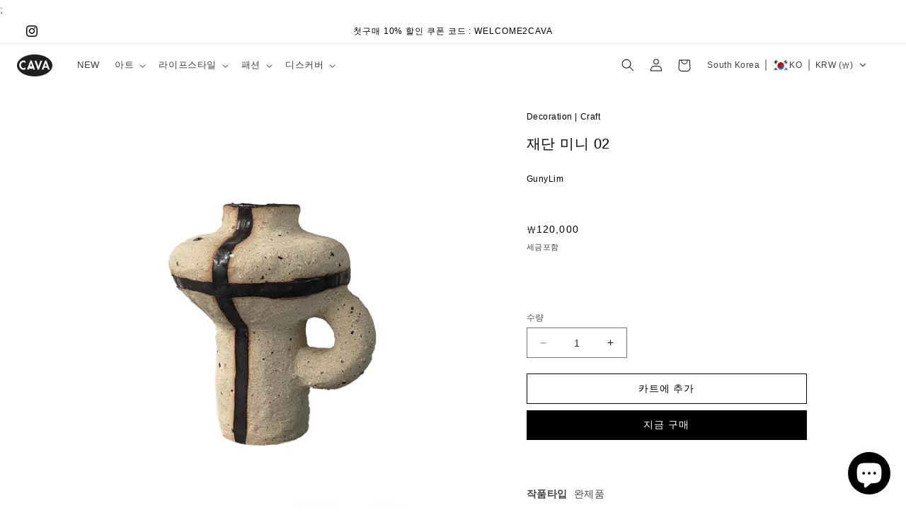

--- FILE ---
content_type: text/html; charset=utf-8
request_url: https://www.ca-va.life/products/%EC%9E%AC%EB%8B%A8-%EB%AF%B8%EB%8B%88-02
body_size: 67006
content:
<!doctype html>
<html class="no-js" lang="ko">
  <head>
	<!-- Added by AVADA SEO Suite -->
	

	<!-- /Added by AVADA SEO Suite -->
 
<meta charset="utf-8">
    <meta http-equiv="X-UA-Compatible" content="IE=edge">
    <meta name="viewport" content="width=device-width,initial-scale=1">
    <meta name="theme-color" content="">
    <link rel="canonical" href="https://www.ca-va.life/products/%ec%9e%ac%eb%8b%a8-%eb%af%b8%eb%8b%88-02"><title>
      재단 미니 02
 &ndash; CAVA LIFE</title>

    
      <meta name="description" content="재단(裁斷) 시리즈는 세상을 어떤 기준에 따라 재단하고 있는 스스로의 모습에 대한 참회 과정입니다. 검정의 줄을 그으며 무언가를 재단하는 기준을 인지하고 이를 멀리하고자 하는 마음에서 시작되었습니다.">
    

    

<meta property="og:site_name" content="CAVA LIFE">
<meta property="og:url" content="https://www.ca-va.life/products/%ec%9e%ac%eb%8b%a8-%eb%af%b8%eb%8b%88-02">
<meta property="og:title" content="재단 미니 02">
<meta property="og:type" content="product">
<meta property="og:description" content="재단(裁斷) 시리즈는 세상을 어떤 기준에 따라 재단하고 있는 스스로의 모습에 대한 참회 과정입니다. 검정의 줄을 그으며 무언가를 재단하는 기준을 인지하고 이를 멀리하고자 하는 마음에서 시작되었습니다."><meta property="og:image" content="http://www.ca-va.life/cdn/shop/files/EC_9E_AC_EB_8B_A8_EB_AF_B8_EB_8B_8802_01.jpg?v=1697844297">
  <meta property="og:image:secure_url" content="https://www.ca-va.life/cdn/shop/files/EC_9E_AC_EB_8B_A8_EB_AF_B8_EB_8B_8802_01.jpg?v=1697844297">
  <meta property="og:image:width" content="2962">
  <meta property="og:image:height" content="2962"><meta property="og:price:amount" content="120,000">
  <meta property="og:price:currency" content="KRW"><meta name="twitter:card" content="summary_large_image">
<meta name="twitter:title" content="재단 미니 02">
<meta name="twitter:description" content="재단(裁斷) 시리즈는 세상을 어떤 기준에 따라 재단하고 있는 스스로의 모습에 대한 참회 과정입니다. 검정의 줄을 그으며 무언가를 재단하는 기준을 인지하고 이를 멀리하고자 하는 마음에서 시작되었습니다.">


    <script src="//www.ca-va.life/cdn/shop/t/242/assets/constants.js?v=58251544750838685771764647126" defer="defer"></script>
    <script src="//www.ca-va.life/cdn/shop/t/242/assets/pubsub.js?v=158357773527763999511764647146" defer="defer"></script>
    <script src="//www.ca-va.life/cdn/shop/t/242/assets/global.js?v=40820548392383841591764647137" defer="defer"></script><script src="//www.ca-va.life/cdn/shop/t/242/assets/animations.js?v=88693664871331136111764647108" defer="defer"></script><script>window.performance && window.performance.mark && window.performance.mark('shopify.content_for_header.start');</script><meta name="google-site-verification" content="XsnWkACkfBP_jauP4ecloFunUtJorbuUUY2ky8DuMjA">
<meta id="shopify-digital-wallet" name="shopify-digital-wallet" content="/73733767449/digital_wallets/dialog">
<meta name="shopify-checkout-api-token" content="79904587111a296d124f44fc8879494d">
<meta id="in-context-paypal-metadata" data-shop-id="73733767449" data-venmo-supported="false" data-environment="production" data-locale="en_US" data-paypal-v4="true" data-currency="KRW">
<link rel="alternate" hreflang="x-default" href="https://www.ca-va.life/products/%EC%9E%AC%EB%8B%A8-%EB%AF%B8%EB%8B%88-02">
<link rel="alternate" hreflang="en" href="https://www.ca-va.life/en/products/%EC%9E%AC%EB%8B%A8-%EB%AF%B8%EB%8B%88-02">
<link rel="alternate" hreflang="ja" href="https://www.ca-va.life/ja/products/%EC%9E%AC%EB%8B%A8-%EB%AF%B8%EB%8B%88-02">
<link rel="alternate" hreflang="fr" href="https://www.ca-va.life/fr/products/%EC%9E%AC%EB%8B%A8-%EB%AF%B8%EB%8B%88-02">
<link rel="alternate" type="application/json+oembed" href="https://www.ca-va.life/products/%ec%9e%ac%eb%8b%a8-%eb%af%b8%eb%8b%88-02.oembed">
<script async="async" src="/checkouts/internal/preloads.js?locale=ko-KR"></script>
<script id="shopify-features" type="application/json">{"accessToken":"79904587111a296d124f44fc8879494d","betas":["rich-media-storefront-analytics"],"domain":"www.ca-va.life","predictiveSearch":false,"shopId":73733767449,"locale":"ko"}</script>
<script>var Shopify = Shopify || {};
Shopify.shop = "cavalife-kr.myshopify.com";
Shopify.locale = "ko";
Shopify.currency = {"active":"KRW","rate":"1.0"};
Shopify.country = "KR";
Shopify.theme = {"name":"Dawn12 + Concierge + \bSearch (더파이널0304) - orgnl...","id":183874912537,"schema_name":"Dawn","schema_version":"12.0.0","theme_store_id":887,"role":"main"};
Shopify.theme.handle = "null";
Shopify.theme.style = {"id":null,"handle":null};
Shopify.cdnHost = "www.ca-va.life/cdn";
Shopify.routes = Shopify.routes || {};
Shopify.routes.root = "/";</script>
<script type="module">!function(o){(o.Shopify=o.Shopify||{}).modules=!0}(window);</script>
<script>!function(o){function n(){var o=[];function n(){o.push(Array.prototype.slice.apply(arguments))}return n.q=o,n}var t=o.Shopify=o.Shopify||{};t.loadFeatures=n(),t.autoloadFeatures=n()}(window);</script>
<script id="shop-js-analytics" type="application/json">{"pageType":"product"}</script>
<script defer="defer" async type="module" src="//www.ca-va.life/cdn/shopifycloud/shop-js/modules/v2/client.init-shop-cart-sync_B7eo6iYL.ko.esm.js"></script>
<script defer="defer" async type="module" src="//www.ca-va.life/cdn/shopifycloud/shop-js/modules/v2/chunk.common_BTRkbffN.esm.js"></script>
<script type="module">
  await import("//www.ca-va.life/cdn/shopifycloud/shop-js/modules/v2/client.init-shop-cart-sync_B7eo6iYL.ko.esm.js");
await import("//www.ca-va.life/cdn/shopifycloud/shop-js/modules/v2/chunk.common_BTRkbffN.esm.js");

  window.Shopify.SignInWithShop?.initShopCartSync?.({"fedCMEnabled":true,"windoidEnabled":true});

</script>
<script>(function() {
  var isLoaded = false;
  function asyncLoad() {
    if (isLoaded) return;
    isLoaded = true;
    var urls = ["https:\/\/cdn.instantbrandpage.lowfruitsolutions.com\/d03bde0b6277e028202150b69d05273f\/featured-slider-35eb460fa8c7439c19ede1901ffc41f3.js?shop=cavalife-kr.myshopify.com","https:\/\/cdn.instantbrandpage.lowfruitsolutions.com\/d03bde0b6277e028202150b69d05273f\/brand-page-7bbe7c8eca4dff40a67179230b242025.js?shop=cavalife-kr.myshopify.com","https:\/\/cdn.one.store\/javascript\/dist\/1.0\/jcr-widget.js?account_id=shopify:cavalife-kr.myshopify.com\u0026shop=cavalife-kr.myshopify.com","\/\/cdn.shopify.com\/proxy\/3cddb5c68c6fca722ee2004d950a5d9387c6cf5c92ebcf96ac00e6ea5f62196b\/static.cdn.printful.com\/static\/js\/external\/shopify-product-customizer.js?v=0.28\u0026shop=cavalife-kr.myshopify.com\u0026sp-cache-control=cHVibGljLCBtYXgtYWdlPTkwMA","\/\/cdn.shopify.com\/proxy\/4aa23c1d8a15f0a1e09901557ba9f5cbe09050cfe0a6be276628d9454fe1fe16\/ultimaterecentlyviewed.com\/script_tag.min.js?shop=cavalife-kr.myshopify.com\u0026sp-cache-control=cHVibGljLCBtYXgtYWdlPTkwMA","https:\/\/searchanise-ef84.kxcdn.com\/widgets\/shopify\/init.js?a=9P5L7Q8M4Q\u0026shop=cavalife-kr.myshopify.com"];
    for (var i = 0; i < urls.length; i++) {
      var s = document.createElement('script');
      s.type = 'text/javascript';
      s.async = true;
      s.src = urls[i];
      var x = document.getElementsByTagName('script')[0];
      x.parentNode.insertBefore(s, x);
    }
  };
  if(window.attachEvent) {
    window.attachEvent('onload', asyncLoad);
  } else {
    window.addEventListener('load', asyncLoad, false);
  }
})();</script>
<script id="__st">var __st={"a":73733767449,"offset":32400,"reqid":"43c2a882-4a94-4ee7-9455-f5193b5ac9d3-1764778543","pageurl":"www.ca-va.life\/products\/%EC%9E%AC%EB%8B%A8-%EB%AF%B8%EB%8B%88-02","u":"76aa07e5a408","p":"product","rtyp":"product","rid":8856587272473};</script>
<script>window.ShopifyPaypalV4VisibilityTracking = true;</script>
<script id="form-persister">!function(){'use strict';const t='contact',e='new_comment',n=[[t,t],['blogs',e],['comments',e],[t,'customer']],o='password',r='form_key',c=['recaptcha-v3-token','g-recaptcha-response','h-captcha-response',o],s=()=>{try{return window.sessionStorage}catch{return}},i='__shopify_v',u=t=>t.elements[r],a=function(){const t=[...n].map((([t,e])=>`form[action*='/${t}']:not([data-nocaptcha='true']) input[name='form_type'][value='${e}']`)).join(',');var e;return e=t,()=>e?[...document.querySelectorAll(e)].map((t=>t.form)):[]}();function m(t){const e=u(t);a().includes(t)&&(!e||!e.value)&&function(t){try{if(!s())return;!function(t){const e=s();if(!e)return;const n=u(t);if(!n)return;const o=n.value;o&&e.removeItem(o)}(t);const e=Array.from(Array(32),(()=>Math.random().toString(36)[2])).join('');!function(t,e){u(t)||t.append(Object.assign(document.createElement('input'),{type:'hidden',name:r})),t.elements[r].value=e}(t,e),function(t,e){const n=s();if(!n)return;const r=[...t.querySelectorAll(`input[type='${o}']`)].map((({name:t})=>t)),u=[...c,...r],a={};for(const[o,c]of new FormData(t).entries())u.includes(o)||(a[o]=c);n.setItem(e,JSON.stringify({[i]:1,action:t.action,data:a}))}(t,e)}catch(e){console.error('failed to persist form',e)}}(t)}const f=t=>{if('true'===t.dataset.persistBound)return;const e=function(t,e){const n=function(t){return'function'==typeof t.submit?t.submit:HTMLFormElement.prototype.submit}(t).bind(t);return function(){let t;return()=>{t||(t=!0,(()=>{try{e(),n()}catch(t){(t=>{console.error('form submit failed',t)})(t)}})(),setTimeout((()=>t=!1),250))}}()}(t,(()=>{m(t)}));!function(t,e){if('function'==typeof t.submit&&'function'==typeof e)try{t.submit=e}catch{}}(t,e),t.addEventListener('submit',(t=>{t.preventDefault(),e()})),t.dataset.persistBound='true'};!function(){function t(t){const e=(t=>{const e=t.target;return e instanceof HTMLFormElement?e:e&&e.form})(t);e&&m(e)}document.addEventListener('submit',t),document.addEventListener('DOMContentLoaded',(()=>{const e=a();for(const t of e)f(t);var n;n=document.body,new window.MutationObserver((t=>{for(const e of t)if('childList'===e.type&&e.addedNodes.length)for(const t of e.addedNodes)1===t.nodeType&&'FORM'===t.tagName&&a().includes(t)&&f(t)})).observe(n,{childList:!0,subtree:!0,attributes:!1}),document.removeEventListener('submit',t)}))}()}();</script>
<script integrity="sha256-52AcMU7V7pcBOXWImdc/TAGTFKeNjmkeM1Pvks/DTgc=" data-source-attribution="shopify.loadfeatures" defer="defer" src="//www.ca-va.life/cdn/shopifycloud/storefront/assets/storefront/load_feature-81c60534.js" crossorigin="anonymous"></script>
<script data-source-attribution="shopify.dynamic_checkout.dynamic.init">var Shopify=Shopify||{};Shopify.PaymentButton=Shopify.PaymentButton||{isStorefrontPortableWallets:!0,init:function(){window.Shopify.PaymentButton.init=function(){};var t=document.createElement("script");t.src="https://www.ca-va.life/cdn/shopifycloud/portable-wallets/latest/portable-wallets.ko.js",t.type="module",document.head.appendChild(t)}};
</script>
<script data-source-attribution="shopify.dynamic_checkout.buyer_consent">
  function portableWalletsHideBuyerConsent(e){var t=document.getElementById("shopify-buyer-consent"),n=document.getElementById("shopify-subscription-policy-button");t&&n&&(t.classList.add("hidden"),t.setAttribute("aria-hidden","true"),n.removeEventListener("click",e))}function portableWalletsShowBuyerConsent(e){var t=document.getElementById("shopify-buyer-consent"),n=document.getElementById("shopify-subscription-policy-button");t&&n&&(t.classList.remove("hidden"),t.removeAttribute("aria-hidden"),n.addEventListener("click",e))}window.Shopify?.PaymentButton&&(window.Shopify.PaymentButton.hideBuyerConsent=portableWalletsHideBuyerConsent,window.Shopify.PaymentButton.showBuyerConsent=portableWalletsShowBuyerConsent);
</script>
<script>
  function portableWalletsCleanup(e){e&&e.src&&console.error("Failed to load portable wallets script "+e.src);var t=document.querySelectorAll("shopify-accelerated-checkout .shopify-payment-button__skeleton, shopify-accelerated-checkout-cart .wallet-cart-button__skeleton"),e=document.getElementById("shopify-buyer-consent");for(let e=0;e<t.length;e++)t[e].remove();e&&e.remove()}function portableWalletsNotLoadedAsModule(e){e instanceof ErrorEvent&&"string"==typeof e.message&&e.message.includes("import.meta")&&"string"==typeof e.filename&&e.filename.includes("portable-wallets")&&(window.removeEventListener("error",portableWalletsNotLoadedAsModule),window.Shopify.PaymentButton.failedToLoad=e,"loading"===document.readyState?document.addEventListener("DOMContentLoaded",window.Shopify.PaymentButton.init):window.Shopify.PaymentButton.init())}window.addEventListener("error",portableWalletsNotLoadedAsModule);
</script>

<script type="module" src="https://www.ca-va.life/cdn/shopifycloud/portable-wallets/latest/portable-wallets.ko.js" onError="portableWalletsCleanup(this)" crossorigin="anonymous"></script>
<script nomodule>
  document.addEventListener("DOMContentLoaded", portableWalletsCleanup);
</script>

<link id="shopify-accelerated-checkout-styles" rel="stylesheet" media="screen" href="https://www.ca-va.life/cdn/shopifycloud/portable-wallets/latest/accelerated-checkout-backwards-compat.css" crossorigin="anonymous">
<style id="shopify-accelerated-checkout-cart">
        #shopify-buyer-consent {
  margin-top: 1em;
  display: inline-block;
  width: 100%;
}

#shopify-buyer-consent.hidden {
  display: none;
}

#shopify-subscription-policy-button {
  background: none;
  border: none;
  padding: 0;
  text-decoration: underline;
  font-size: inherit;
  cursor: pointer;
}

#shopify-subscription-policy-button::before {
  box-shadow: none;
}

      </style>
<script id="sections-script" data-sections="header" defer="defer" src="//www.ca-va.life/cdn/shop/t/242/compiled_assets/scripts.js?8098"></script>
<script>window.performance && window.performance.mark && window.performance.mark('shopify.content_for_header.end');</script>


    <style data-shopify>
      
      
      
      
      

      
        :root,
        .color-background-1 {
          --color-background: 255,255,255;
        
          --gradient-background: #ffffff;
        

        

        --color-foreground: 0,0,0;
        --color-background-contrast: 191,191,191;
        --color-shadow: 0,0,0;
        --color-button: 0,0,0;
        --color-button-text: 255,255,255;
        --color-secondary-button: 255,255,255;
        --color-secondary-button-text: 0,0,0;
        --color-link: 0,0,0;
        --color-badge-foreground: 0,0,0;
        --color-badge-background: 255,255,255;
        --color-badge-border: 0,0,0;
        --payment-terms-background-color: rgb(255 255 255);
      }
      
        
        .color-background-2 {
          --color-background: 255,255,255;
        
          --gradient-background: #ffffff;
        

        

        --color-foreground: 255,0,0;
        --color-background-contrast: 191,191,191;
        --color-shadow: 0,0,0;
        --color-button: 0,0,0;
        --color-button-text: 255,255,255;
        --color-secondary-button: 255,255,255;
        --color-secondary-button-text: 255,0,0;
        --color-link: 255,0,0;
        --color-badge-foreground: 255,0,0;
        --color-badge-background: 255,255,255;
        --color-badge-border: 255,0,0;
        --payment-terms-background-color: rgb(255 255 255);
      }
      
        
        .color-inverse {
          --color-background: 0,0,0;
        
          --gradient-background: #000000;
        

        

        --color-foreground: 255,255,255;
        --color-background-contrast: 128,128,128;
        --color-shadow: 0,0,0;
        --color-button: 255,255,255;
        --color-button-text: 0,0,0;
        --color-secondary-button: 0,0,0;
        --color-secondary-button-text: 255,255,255;
        --color-link: 255,255,255;
        --color-badge-foreground: 255,255,255;
        --color-badge-background: 0,0,0;
        --color-badge-border: 255,255,255;
        --payment-terms-background-color: rgb(0 0 0);
      }
      
        
        .color-accent-1 {
          --color-background: 0,0,0;
        
          --gradient-background: #000000;
        

        

        --color-foreground: 255,255,255;
        --color-background-contrast: 128,128,128;
        --color-shadow: 0,0,0;
        --color-button: 0,0,0;
        --color-button-text: 255,255,255;
        --color-secondary-button: 0,0,0;
        --color-secondary-button-text: 255,255,255;
        --color-link: 255,255,255;
        --color-badge-foreground: 255,255,255;
        --color-badge-background: 0,0,0;
        --color-badge-border: 255,255,255;
        --payment-terms-background-color: rgb(0 0 0);
      }
      
        
        .color-accent-2 {
          --color-background: 247,255,0;
        
          --gradient-background: #f7ff00;
        

        

        --color-foreground: 14,14,14;
        --color-background-contrast: 123,128,0;
        --color-shadow: 0,0,0;
        --color-button: 255,255,255;
        --color-button-text: 0,55,255;
        --color-secondary-button: 247,255,0;
        --color-secondary-button-text: 255,255,255;
        --color-link: 255,255,255;
        --color-badge-foreground: 14,14,14;
        --color-badge-background: 247,255,0;
        --color-badge-border: 14,14,14;
        --payment-terms-background-color: rgb(247 255 0);
      }
      
        
        .color-scheme-383a1275-3ae7-4a03-a6e0-8fe3c5ce7aee {
          --color-background: 255,255,255;
        
          --gradient-background: #ffffff;
        

        

        --color-foreground: 255,0,0;
        --color-background-contrast: 191,191,191;
        --color-shadow: 0,0,0;
        --color-button: 255,255,255;
        --color-button-text: 0,0,0;
        --color-secondary-button: 255,255,255;
        --color-secondary-button-text: 255,255,255;
        --color-link: 255,255,255;
        --color-badge-foreground: 255,0,0;
        --color-badge-background: 255,255,255;
        --color-badge-border: 255,0,0;
        --payment-terms-background-color: rgb(255 255 255);
      }
      
        
        .color-scheme-9f5ae4f8-1ce5-457a-b50b-95b3ab282422 {
          --color-background: 0,255,0;
        
          --gradient-background: #00ff00;
        

        

        --color-foreground: 18,18,18;
        --color-background-contrast: 0,128,0;
        --color-shadow: 0,0,0;
        --color-button: 0,255,0;
        --color-button-text: 0,0,0;
        --color-secondary-button: 0,255,0;
        --color-secondary-button-text: 0,0,0;
        --color-link: 0,0,0;
        --color-badge-foreground: 18,18,18;
        --color-badge-background: 0,255,0;
        --color-badge-border: 18,18,18;
        --payment-terms-background-color: rgb(0 255 0);
      }
      
        
        .color-scheme-aaa6269e-5e85-4912-89e8-fd1336c9c3d7 {
          --color-background: 255,255,255;
        
          --gradient-background: #ffffff;
        

        

        --color-foreground: 255,0,0;
        --color-background-contrast: 191,191,191;
        --color-shadow: 0,0,0;
        --color-button: 255,255,255;
        --color-button-text: 255,0,0;
        --color-secondary-button: 255,255,255;
        --color-secondary-button-text: 0,0,0;
        --color-link: 0,0,0;
        --color-badge-foreground: 255,0,0;
        --color-badge-background: 255,255,255;
        --color-badge-border: 255,0,0;
        --payment-terms-background-color: rgb(255 255 255);
      }
      
        
        .color-scheme-33d43178-5e24-4576-9534-a0f0413faefe {
          --color-background: 255,0,0;
        
          --gradient-background: #ff0000;
        

        

        --color-foreground: 255,255,255;
        --color-background-contrast: 128,0,0;
        --color-shadow: 0,0,0;
        --color-button: 255,0,0;
        --color-button-text: 255,255,255;
        --color-secondary-button: 255,0,0;
        --color-secondary-button-text: 0,0,0;
        --color-link: 0,0,0;
        --color-badge-foreground: 255,255,255;
        --color-badge-background: 255,0,0;
        --color-badge-border: 255,255,255;
        --payment-terms-background-color: rgb(255 0 0);
      }
      
        
        .color-scheme-dd8353d3-7cb9-41cd-8ade-b8e283a9c766 {
          --color-background: 255,0,0;
        
          --gradient-background: #ff0000;
        

        

        --color-foreground: 0,0,0;
        --color-background-contrast: 128,0,0;
        --color-shadow: 0,0,0;
        --color-button: 255,0,0;
        --color-button-text: 0,0,0;
        --color-secondary-button: 255,0,0;
        --color-secondary-button-text: 0,0,0;
        --color-link: 0,0,0;
        --color-badge-foreground: 0,0,0;
        --color-badge-background: 255,0,0;
        --color-badge-border: 0,0,0;
        --payment-terms-background-color: rgb(255 0 0);
      }
      
        
        .color-scheme-2dd41fc5-a59d-4898-8997-cd1c034ea501 {
          --color-background: 225,225,225;
        
          --gradient-background: #e1e1e1;
        

        

        --color-foreground: 0,0,0;
        --color-background-contrast: 161,161,161;
        --color-shadow: 0,0,0;
        --color-button: 225,225,225;
        --color-button-text: 0,0,0;
        --color-secondary-button: 225,225,225;
        --color-secondary-button-text: 0,0,0;
        --color-link: 0,0,0;
        --color-badge-foreground: 0,0,0;
        --color-badge-background: 225,225,225;
        --color-badge-border: 0,0,0;
        --payment-terms-background-color: rgb(225 225 225);
      }
      
        
        .color-scheme-f11311b9-ff88-4c0d-a609-167fb69a0a16 {
          --color-background: 248,254,255;
        
          --gradient-background: #f8feff;
        

        

        --color-foreground: 14,14,14;
        --color-background-contrast: 120,236,255;
        --color-shadow: 0,0,0;
        --color-button: 248,254,255;
        --color-button-text: 0,0,0;
        --color-secondary-button: 248,254,255;
        --color-secondary-button-text: 0,0,0;
        --color-link: 0,0,0;
        --color-badge-foreground: 14,14,14;
        --color-badge-background: 248,254,255;
        --color-badge-border: 14,14,14;
        --payment-terms-background-color: rgb(248 254 255);
      }
      
        
        .color-scheme-5c05733a-835d-42bb-904c-ac25906b6d9e {
          --color-background: 125,0,0;
        
          --gradient-background: #7d0000;
        

        

        --color-foreground: 255,255,255;
        --color-background-contrast: 151,0,0;
        --color-shadow: 0,0,0;
        --color-button: 125,0,0;
        --color-button-text: 255,255,255;
        --color-secondary-button: 125,0,0;
        --color-secondary-button-text: 0,0,0;
        --color-link: 0,0,0;
        --color-badge-foreground: 255,255,255;
        --color-badge-background: 125,0,0;
        --color-badge-border: 255,255,255;
        --payment-terms-background-color: rgb(125 0 0);
      }
      
        
        .color-scheme-fc7dca1a-f0e4-4ebc-8772-c619bad83ebb {
          --color-background: 201,201,201;
        
          --gradient-background: #c9c9c9;
        

        

        --color-foreground: 137,0,0;
        --color-background-contrast: 137,137,137;
        --color-shadow: 0,0,0;
        --color-button: 201,201,201;
        --color-button-text: 137,0,0;
        --color-secondary-button: 201,201,201;
        --color-secondary-button-text: 0,0,0;
        --color-link: 0,0,0;
        --color-badge-foreground: 137,0,0;
        --color-badge-background: 201,201,201;
        --color-badge-border: 137,0,0;
        --payment-terms-background-color: rgb(201 201 201);
      }
      
        
        .color-scheme-73292f3f-c6bf-4b9c-aa80-136e38297de9 {
          --color-background: 0,26,117;
        
          --gradient-background: #001a75;
        

        

        --color-foreground: 255,255,255;
        --color-background-contrast: 0,32,143;
        --color-shadow: 0,0,0;
        --color-button: 0,26,117;
        --color-button-text: 255,255,255;
        --color-secondary-button: 0,26,117;
        --color-secondary-button-text: 0,0,0;
        --color-link: 0,0,0;
        --color-badge-foreground: 255,255,255;
        --color-badge-background: 0,26,117;
        --color-badge-border: 255,255,255;
        --payment-terms-background-color: rgb(0 26 117);
      }
      
        
        .color-scheme-c3ad5f5b-7be7-46ac-80ab-e6b7e8e906e0 {
          --color-background: 129,0,96;
        
          --gradient-background: #810060;
        

        

        --color-foreground: 255,255,255;
        --color-background-contrast: 155,0,115;
        --color-shadow: 0,0,0;
        --color-button: 129,0,96;
        --color-button-text: 255,255,255;
        --color-secondary-button: 129,0,96;
        --color-secondary-button-text: 0,0,0;
        --color-link: 0,0,0;
        --color-badge-foreground: 255,255,255;
        --color-badge-background: 129,0,96;
        --color-badge-border: 255,255,255;
        --payment-terms-background-color: rgb(129 0 96);
      }
      
        
        .color-scheme-cba62536-948b-4ad6-88a1-33c8d4068646 {
          --color-background: 247,120,192;
        
          --gradient-background: #f778c0;
        

        

        --color-foreground: 0,0,0;
        --color-background-contrast: 226,13,134;
        --color-shadow: 0,0,0;
        --color-button: 247,120,192;
        --color-button-text: 255,255,255;
        --color-secondary-button: 247,120,192;
        --color-secondary-button-text: 0,0,0;
        --color-link: 0,0,0;
        --color-badge-foreground: 0,0,0;
        --color-badge-background: 247,120,192;
        --color-badge-border: 0,0,0;
        --payment-terms-background-color: rgb(247 120 192);
      }
      
        
        .color-scheme-9b88e1fc-50b0-426f-8802-d38ec6edf6bf {
          --color-background: 128,210,255;
        
          --gradient-background: #80d2ff;
        

        

        --color-foreground: 14,14,14;
        --color-background-contrast: 0,165,255;
        --color-shadow: 0,0,0;
        --color-button: 128,210,255;
        --color-button-text: 255,255,255;
        --color-secondary-button: 128,210,255;
        --color-secondary-button-text: 0,0,0;
        --color-link: 0,0,0;
        --color-badge-foreground: 14,14,14;
        --color-badge-background: 128,210,255;
        --color-badge-border: 14,14,14;
        --payment-terms-background-color: rgb(128 210 255);
      }
      
        
        .color-scheme-c7b7bf45-0f90-4c19-b52b-fe3481e0f779 {
          --color-background: 128,62,54;
        
          --gradient-background: #803e36;
        

        

        --color-foreground: 0,0,0;
        --color-background-contrast: 38,19,16;
        --color-shadow: 0,0,0;
        --color-button: 128,62,54;
        --color-button-text: 255,255,255;
        --color-secondary-button: 128,62,54;
        --color-secondary-button-text: 0,0,0;
        --color-link: 0,0,0;
        --color-badge-foreground: 0,0,0;
        --color-badge-background: 128,62,54;
        --color-badge-border: 0,0,0;
        --payment-terms-background-color: rgb(128 62 54);
      }
      
        
        .color-scheme-f3e0ac7b-3e1d-4867-8028-c3980ae35a57 {
          --color-background: 151,151,151;
        
          --gradient-background: #979797;
        

        

        --color-foreground: 255,255,255;
        --color-background-contrast: 87,87,87;
        --color-shadow: 0,0,0;
        --color-button: 151,151,151;
        --color-button-text: 255,255,255;
        --color-secondary-button: 151,151,151;
        --color-secondary-button-text: 0,0,0;
        --color-link: 0,0,0;
        --color-badge-foreground: 255,255,255;
        --color-badge-background: 151,151,151;
        --color-badge-border: 255,255,255;
        --payment-terms-background-color: rgb(151 151 151);
      }
      
        
        .color-scheme-4745b72b-544b-4c42-90be-d572a6f491f8 {
          --color-background: 33,112,255;
        
          --gradient-background: #2170ff;
        

        

        --color-foreground: 255,255,255;
        --color-background-contrast: 0,57,161;
        --color-shadow: 0,0,0;
        --color-button: 33,112,255;
        --color-button-text: 255,255,255;
        --color-secondary-button: 33,112,255;
        --color-secondary-button-text: 0,0,0;
        --color-link: 0,0,0;
        --color-badge-foreground: 255,255,255;
        --color-badge-background: 33,112,255;
        --color-badge-border: 255,255,255;
        --payment-terms-background-color: rgb(33 112 255);
      }
      

      body, .color-background-1, .color-background-2, .color-inverse, .color-accent-1, .color-accent-2, .color-scheme-383a1275-3ae7-4a03-a6e0-8fe3c5ce7aee, .color-scheme-9f5ae4f8-1ce5-457a-b50b-95b3ab282422, .color-scheme-aaa6269e-5e85-4912-89e8-fd1336c9c3d7, .color-scheme-33d43178-5e24-4576-9534-a0f0413faefe, .color-scheme-dd8353d3-7cb9-41cd-8ade-b8e283a9c766, .color-scheme-2dd41fc5-a59d-4898-8997-cd1c034ea501, .color-scheme-f11311b9-ff88-4c0d-a609-167fb69a0a16, .color-scheme-5c05733a-835d-42bb-904c-ac25906b6d9e, .color-scheme-fc7dca1a-f0e4-4ebc-8772-c619bad83ebb, .color-scheme-73292f3f-c6bf-4b9c-aa80-136e38297de9, .color-scheme-c3ad5f5b-7be7-46ac-80ab-e6b7e8e906e0, .color-scheme-cba62536-948b-4ad6-88a1-33c8d4068646, .color-scheme-9b88e1fc-50b0-426f-8802-d38ec6edf6bf, .color-scheme-c7b7bf45-0f90-4c19-b52b-fe3481e0f779, .color-scheme-f3e0ac7b-3e1d-4867-8028-c3980ae35a57, .color-scheme-4745b72b-544b-4c42-90be-d572a6f491f8 {
        color: rgba(var(--color-foreground), 0.75);
        background-color: rgb(var(--color-background));
      }

      :root {
        --font-body-family: "system_ui", -apple-system, 'Segoe UI', Roboto, 'Helvetica Neue', 'Noto Sans', 'Liberation Sans', Arial, sans-serif, 'Apple Color Emoji', 'Segoe UI Emoji', 'Segoe UI Symbol', 'Noto Color Emoji';
        --font-body-style: normal;
        --font-body-weight: 400;
        --font-body-weight-bold: 700;

        --font-heading-family: "system_ui", -apple-system, 'Segoe UI', Roboto, 'Helvetica Neue', 'Noto Sans', 'Liberation Sans', Arial, sans-serif, 'Apple Color Emoji', 'Segoe UI Emoji', 'Segoe UI Symbol', 'Noto Color Emoji';
        --font-heading-style: normal;
        --font-heading-weight: 400;

        --font-body-scale: 0.9;
        --font-heading-scale: 1.0;

        --media-padding: px;
        --media-border-opacity: 0.05;
        --media-border-width: 1px;
        --media-radius: 0px;
        --media-shadow-opacity: 0.0;
        --media-shadow-horizontal-offset: 0px;
        --media-shadow-vertical-offset: 4px;
        --media-shadow-blur-radius: 5px;
        --media-shadow-visible: 0;

        --page-width: 140rem;
        --page-width-margin: 0rem;

        --product-card-image-padding: 0.0rem;
        --product-card-corner-radius: 0.0rem;
        --product-card-text-alignment: left;
        --product-card-border-width: 0.0rem;
        --product-card-border-opacity: 1.0;
        --product-card-shadow-opacity: 0.0;
        --product-card-shadow-visible: 0;
        --product-card-shadow-horizontal-offset: 0.0rem;
        --product-card-shadow-vertical-offset: 0.4rem;
        --product-card-shadow-blur-radius: 0.5rem;

        --collection-card-image-padding: 0.0rem;
        --collection-card-corner-radius: 0.0rem;
        --collection-card-text-alignment: left;
        --collection-card-border-width: 0.0rem;
        --collection-card-border-opacity: 0.1;
        --collection-card-shadow-opacity: 0.0;
        --collection-card-shadow-visible: 0;
        --collection-card-shadow-horizontal-offset: 0.0rem;
        --collection-card-shadow-vertical-offset: 0.4rem;
        --collection-card-shadow-blur-radius: 0.5rem;

        --blog-card-image-padding: 0.0rem;
        --blog-card-corner-radius: 0.0rem;
        --blog-card-text-alignment: left;
        --blog-card-border-width: 0.0rem;
        --blog-card-border-opacity: 0.1;
        --blog-card-shadow-opacity: 0.0;
        --blog-card-shadow-visible: 0;
        --blog-card-shadow-horizontal-offset: 0.0rem;
        --blog-card-shadow-vertical-offset: 0.4rem;
        --blog-card-shadow-blur-radius: 0.5rem;

        --badge-corner-radius: 4.0rem;

        --popup-border-width: 1px;
        --popup-border-opacity: 0.1;
        --popup-corner-radius: 0px;
        --popup-shadow-opacity: 0.05;
        --popup-shadow-horizontal-offset: 0px;
        --popup-shadow-vertical-offset: 4px;
        --popup-shadow-blur-radius: 5px;

        --drawer-border-width: 1px;
        --drawer-border-opacity: 0.1;
        --drawer-shadow-opacity: 0.0;
        --drawer-shadow-horizontal-offset: 0px;
        --drawer-shadow-vertical-offset: 4px;
        --drawer-shadow-blur-radius: 5px;

        --spacing-sections-desktop: 28px;
        --spacing-sections-mobile: 20px;

        --grid-desktop-vertical-spacing: 40px;
        --grid-desktop-horizontal-spacing: 4px;
        --grid-mobile-vertical-spacing: 20px;
        --grid-mobile-horizontal-spacing: 2px;

        --text-boxes-border-opacity: 0.1;
        --text-boxes-border-width: 0px;
        --text-boxes-radius: 0px;
        --text-boxes-shadow-opacity: 0.0;
        --text-boxes-shadow-visible: 0;
        --text-boxes-shadow-horizontal-offset: 0px;
        --text-boxes-shadow-vertical-offset: 4px;
        --text-boxes-shadow-blur-radius: 5px;

        --buttons-radius: 0px;
        --buttons-radius-outset: 0px;
        --buttons-border-width: 1px;
        --buttons-border-opacity: 1.0;
        --buttons-shadow-opacity: 0.0;
        --buttons-shadow-visible: 0;
        --buttons-shadow-horizontal-offset: 0px;
        --buttons-shadow-vertical-offset: 4px;
        --buttons-shadow-blur-radius: 5px;
        --buttons-border-offset: 0px;

        --inputs-radius: 0px;
        --inputs-border-width: 1px;
        --inputs-border-opacity: 0.55;
        --inputs-shadow-opacity: 0.0;
        --inputs-shadow-horizontal-offset: 0px;
        --inputs-margin-offset: 0px;
        --inputs-shadow-vertical-offset: 0px;
        --inputs-shadow-blur-radius: 5px;
        --inputs-radius-outset: 0px;

        --variant-pills-radius: 40px;
        --variant-pills-border-width: 1px;
        --variant-pills-border-opacity: 0.55;
        --variant-pills-shadow-opacity: 0.0;
        --variant-pills-shadow-horizontal-offset: 0px;
        --variant-pills-shadow-vertical-offset: 4px;
        --variant-pills-shadow-blur-radius: 5px;
      }

      *,
      *::before,
      *::after {
        box-sizing: inherit;
      }

      html {
        box-sizing: border-box;
        font-size: calc(var(--font-body-scale) * 62.5%);
        height: 100%;
      }

      body {
        display: grid;
        grid-template-rows: auto auto 1fr auto;
        grid-template-columns: 100%;
        min-height: 100%;
        margin: 0;
        font-size: 1.5rem;
        letter-spacing: 0.06rem;
        line-height: calc(1 + 0.8 / var(--font-body-scale));
        font-family: var(--font-body-family);
        font-style: var(--font-body-style);
        font-weight: var(--font-body-weight);
      }

      @media screen and (min-width: 750px) {
        body {
          font-size: 1.6rem;
        }
      }
    </style>

    <link href="//www.ca-va.life/cdn/shop/t/242/assets/base.css?v=98517801602834473331764647109" rel="stylesheet" type="text/css" media="all" />
<link href="//www.ca-va.life/cdn/shop/t/242/assets/component-localization-form.css?v=143319823105703127341764647119" rel="stylesheet" type="text/css" media="all" />
      <script src="//www.ca-va.life/cdn/shop/t/242/assets/localization-form.js?v=161644695336821385561764647139" defer="defer"></script><link
        rel="stylesheet"
        href="//www.ca-va.life/cdn/shop/t/242/assets/component-predictive-search.css?v=118923337488134913561764647122"
        media="print"
        onload="this.media='all'"
      ><script>console.log('kr }}')</script>;
    <script type="text/javascript"> var moneyFormat = '<span class=trans-money>₩{{amount_no_decimals}}</span>'; </script>
        
    <!-- <script>
        if (window.Shopify.country !== ‘ko’) {
          window.SearchaniseIncluded = true;
        }
    </script> -->
    <script>
      document.documentElement.className = document.documentElement.className.replace('no-js', 'js');
      if (Shopify.designMode) {
        document.documentElement.classList.add('shopify-design-mode');
      }
    </script>
    <style>
.ts-switcher-btn--embedded-mobile .ts-dropdown-expand.ts-dropdown-expand--single.ts-dropdown--default-floating.ts-dropdown-expand__active{
  top: 245px !important;
}
.ts-switcher-btn--embedded-mobile{
  margin-left: 6px !important;
}
.ts-switcher-btn__name,
.ts-language__name,
.ts-currency__name,
.ts-list-item > .ts-list-item__name,
.ts-switcher-expand__select > label{
  font-family: -apple-system, BlinkMacSystemFont, "Segoe UI", Roboto, Ubuntu, "Helvetica Neue", sans-serif, "Apple Color Emoji", "Segoe UI Emoji", "Segoe UI Symbol" !important;
}
.ts-switcher-btn__name{
  font-size: 12px !important;
  font-weight: 400 !important;
}
.ts-language__name,
.ts-currency__name,
.ts-list-item > .ts-list-item__name{
  font-size: 12px !important;
}

</style>

  <!-- BEGIN app block: shopify://apps/ecomposer-builder/blocks/app-embed/a0fc26e1-7741-4773-8b27-39389b4fb4a0 --><!-- DNS Prefetch & Preconnect -->
<link rel="preconnect" href="https://cdn.ecomposer.app" crossorigin>
<link rel="dns-prefetch" href="https://cdn.ecomposer.app">

<link rel="prefetch" href="https://cdn.ecomposer.app/vendors/css/ecom-swiper@11.css" as="style">
<link rel="prefetch" href="https://cdn.ecomposer.app/vendors/js/ecom-swiper@11.0.5.js" as="script">
<link rel="prefetch" href="https://cdn.ecomposer.app/vendors/js/ecom_modal.js" as="script">

<!-- Global CSS --><!--ECOM-EMBED-->
  <style id="ecom-global-css" class="ecom-global-css">/**ECOM-INSERT-CSS**/.ecom-section > div.core__row--columns{max-width: 1200px;}.ecom-column>div.core__column--wrapper{padding: 20px;}div.core__blocks--body>div.ecom-block.elmspace:not(:first-child){margin-top: 20px;}:root{--ecom-global-colors-primary:#ffffff;--ecom-global-colors-secondary:#ffffff;--ecom-global-colors-text:#ffffff;--ecom-global-colors-accent:#ffffff;--ecom-global-typography-h1-font-weight:600;--ecom-global-typography-h1-font-size:40px;--ecom-global-typography-h1-line-height:90px;--ecom-global-typography-h1-letter-spacing:-0.02em;--ecom-global-typography-h2-font-weight:600;--ecom-global-typography-h2-font-size:50px;--ecom-global-typography-h2-line-height:72px;--ecom-global-typography-h2-letter-spacing:-0.02em;--ecom-global-typography-h3-font-weight:600;--ecom-global-typography-h3-font-size:40px;--ecom-global-typography-h3-line-height:60px;--ecom-global-typography-h3-letter-spacing:-0.02em;--ecom-global-typography-h4-font-weight:300;--ecom-global-typography-h4-font-size:25px;--ecom-global-typography-h4-line-height:44px;--ecom-global-typography-h4-letter-spacing:-0.02em;--ecom-global-typography-h4-font-family:Noto Sans JP;--ecom-global-typography-h5-font-weight:600;--ecom-global-typography-h5-font-size:23px;--ecom-global-typography-h5-line-height:38px;--ecom-global-typography-h5-font-family:Noto Sans JP;--ecom-global-typography-h6-font-weight:400;--ecom-global-typography-h6-font-size:18px;--ecom-global-typography-h6-line-height:40px;--ecom-global-typography-h6-font-style:normal;--ecom-global-typography-h6-font-family:Roboto Condensed;--ecom-global-typography-h6-text-decoration:underline;--ecom-global-typography-h7-font-weight:400;--ecom-global-typography-h7-font-size:18px;--ecom-global-typography-h7-line-height:28px;}</style>
  <!--/ECOM-EMBED--><!-- Custom CSS & JS --><style id="ecom-custom-css"></style><script id="ecom-custom-js" async></script><!-- Open Graph Meta Tags for Pages --><!-- Critical Inline Styles -->
<style class="ecom-theme-helper">.ecom-animation{opacity:0}.ecom-animation.animate,.ecom-animation.ecom-animated{opacity:1}.ecom-cart-popup{display:grid;position:fixed;inset:0;z-index:9999999;align-content:center;padding:5px;justify-content:center;align-items:center;justify-items:center}.ecom-cart-popup::before{content:' ';position:absolute;background:#e5e5e5b3;inset:0}.ecom-ajax-loading{cursor:not-allowed;pointer-events:none;opacity:.6}#ecom-toast{visibility:hidden;max-width:50px;height:60px;margin:auto;background-color:#333;color:#fff;text-align:center;border-radius:2px;position:fixed;z-index:1;left:0;right:0;bottom:30px;font-size:17px;display:grid;grid-template-columns:50px auto;align-items:center;justify-content:start;align-content:center;justify-items:start}#ecom-toast.ecom-toast-show{visibility:visible;animation:ecomFadein .5s,ecomExpand .5s .5s,ecomStay 3s 1s,ecomShrink .5s 4s,ecomFadeout .5s 4.5s}#ecom-toast #ecom-toast-icon{width:50px;height:100%;box-sizing:border-box;background-color:#111;color:#fff;padding:5px}#ecom-toast .ecom-toast-icon-svg{width:100%;height:100%;position:relative;vertical-align:middle;margin:auto;text-align:center}#ecom-toast #ecom-toast-desc{color:#fff;padding:16px;overflow:hidden;white-space:nowrap}@media(max-width:768px){#ecom-toast #ecom-toast-desc{white-space:normal;min-width:250px}#ecom-toast{height:auto;min-height:60px}}.ecom__column-full-height{height:100%}@keyframes ecomFadein{from{bottom:0;opacity:0}to{bottom:30px;opacity:1}}@keyframes ecomExpand{from{min-width:50px}to{min-width:var(--ecom-max-width)}}@keyframes ecomStay{from{min-width:var(--ecom-max-width)}to{min-width:var(--ecom-max-width)}}@keyframes ecomShrink{from{min-width:var(--ecom-max-width)}to{min-width:50px}}@keyframes ecomFadeout{from{bottom:30px;opacity:1}to{bottom:60px;opacity:0}}</style>


<!-- EComposer Config Script -->
<script id="ecom-theme-helpers" async>
window.EComposer=window.EComposer||{};(function(){if(!this.configs)this.configs={};this.configs={"custom_code":{"custom_css":"","custom_js":""},"instagram":"IGQWRNRTEzdG1NNjFGSlRCS3ZAZANzI4VXo0ZAjRJc2dqM21BZAVJ3U0FTZAHdqT2dTTmF5M2EwRUxYZAjdOZA1Y2cU5VV0hHUUlNb09ibzhnQnZAMeEUwQUNuM2Y4S2g4WXkteW5aUGF0SlZA4NFk5UQZDZD"};this.configs.ajax_cart={enable:false};this.customer=false;this.proxy_path='/apps/ecomposer-visual-page-builder';
this.popupScriptUrl='https://cdn.shopify.com/extensions/019ae374-a097-7777-8bac-10caaa3a77e3/ecomposer-81/assets/ecom_popup.js';
this.routes={domain:'https://www.ca-va.life',root_url:'/',collections_url:'/collections',all_products_collection_url:'/collections/all',cart_url:'/cart',cart_add_url:'/cart/add',cart_change_url:'/cart/change',cart_clear_url:'/cart/clear',cart_update_url:'/cart/update',product_recommendations_url:'/recommendations/products'};
this.queryParams={};
if(window.location.search.length){new URLSearchParams(window.location.search).forEach((value,key)=>{this.queryParams[key]=value})}
this.money_format="\u003cspan class=trans-money\u003e₩{{amount_no_decimals}}\u003c\/span\u003e";
this.money_with_currency_format="\u003cspan class=trans-money\u003e₩{{amount_no_decimals}}\u003c\/span\u003e";
this.currencyCodeEnabled=true;this.abTestingData = [];this.formatMoney=function(t,e){const r=this.currencyCodeEnabled?this.money_with_currency_format:this.money_format;function a(t,e){return void 0===t?e:t}function o(t,e,r,o){if(e=a(e,2),r=a(r,","),o=a(o,"."),isNaN(t)||null==t)return 0;var n=(t=(t/100).toFixed(e)).split(".");return n[0].replace(/(\d)(?=(\d\d\d)+(?!\d))/g,"$1"+r)+(n[1]?o+n[1]:"")}"string"==typeof t&&(t=t.replace(".",""));var n="",i=/\{\{\s*(\w+)\s*\}\}/,s=e||r;switch(s.match(i)[1]){case"amount":n=o(t,2);break;case"amount_no_decimals":n=o(t,0);break;case"amount_with_comma_separator":n=o(t,2,".",",");break;case"amount_with_space_separator":n=o(t,2," ",",");break;case"amount_with_period_and_space_separator":n=o(t,2," ",".");break;case"amount_no_decimals_with_comma_separator":n=o(t,0,".",",");break;case"amount_no_decimals_with_space_separator":n=o(t,0," ");break;case"amount_with_apostrophe_separator":n=o(t,2,"'",".")}return s.replace(i,n)};
this.resizeImage=function(t,e){try{if(!e||"original"==e||"full"==e||"master"==e)return t;if(-1!==t.indexOf("cdn.shopify.com")||-1!==t.indexOf("/cdn/shop/")){var r=t.match(/\.(jpg|jpeg|gif|png|bmp|bitmap|tiff|tif|webp)((\#[0-9a-z\-]+)?(\?v=.*)?)?$/gim);if(null==r)return null;var a=t.split(r[0]),o=r[0];return a[0]+"_"+e+o}}catch(r){return t}return t};
this.getProduct=function(t){if(!t)return!1;let e=("/"===this.routes.root_url?"":this.routes.root_url)+"/products/"+t+".js?shop="+Shopify.shop;return window.ECOM_LIVE&&(e="/shop/builder/ajax/ecom-proxy/products/"+t+"?shop="+Shopify.shop),window.fetch(e,{headers:{"Content-Type":"application/json"}}).then(t=>t.ok?t.json():false)};
const u=new URLSearchParams(window.location.search);if(u.has("ecom-redirect")){const r=u.get("ecom-redirect");if(r){let d;try{d=decodeURIComponent(r)}catch{return}d=d.trim().replace(/[\r\n\t]/g,"");if(d.length>2e3)return;const p=["javascript:","data:","vbscript:","file:","ftp:","mailto:","tel:","sms:","chrome:","chrome-extension:","moz-extension:","ms-browser-extension:"],l=d.toLowerCase();for(const o of p)if(l.includes(o))return;const x=[/<script/i,/<\/script/i,/javascript:/i,/vbscript:/i,/onload=/i,/onerror=/i,/onclick=/i,/onmouseover=/i,/onfocus=/i,/onblur=/i,/onsubmit=/i,/onchange=/i,/alert\s*\(/i,/confirm\s*\(/i,/prompt\s*\(/i,/document\./i,/window\./i,/eval\s*\(/i];for(const t of x)if(t.test(d))return;if(d.startsWith("/")&&!d.startsWith("//")){if(!/^[a-zA-Z0-9\-._~:/?#[\]@!$&'()*+,;=%]+$/.test(d))return;if(d.includes("../")||d.includes("./"))return;window.location.href=d;return}if(!d.includes("://")&&!d.startsWith("//")){if(!/^[a-zA-Z0-9\-._~:/?#[\]@!$&'()*+,;=%]+$/.test(d))return;if(d.includes("../")||d.includes("./"))return;window.location.href="/"+d;return}let n;try{n=new URL(d)}catch{return}if(!["http:","https:"].includes(n.protocol))return;if(n.port&&(parseInt(n.port)<1||parseInt(n.port)>65535))return;const a=[window.location.hostname];if(a.includes(n.hostname)&&(n.href===d||n.toString()===d))window.location.href=d}}
}).bind(window.EComposer)();
if(window.Shopify&&window.Shopify.designMode&&window.top&&window.top.opener){window.addEventListener("load",function(){window.top.opener.postMessage({action:"ecomposer:loaded"},"*")})}
</script>

<!-- Quickview Script -->
<script id="ecom-theme-quickview" async>
window.EComposer=window.EComposer||{};(function(){this.initQuickview=function(){var enable_qv=false;const qv_wrapper_script=document.querySelector('#ecom-quickview-template-html');if(!qv_wrapper_script)return;const ecom_quickview=document.createElement('div');ecom_quickview.classList.add('ecom-quickview');ecom_quickview.innerHTML=qv_wrapper_script.innerHTML;document.body.prepend(ecom_quickview);const qv_wrapper=ecom_quickview.querySelector('.ecom-quickview__wrapper');const ecomQuickview=function(e){let t=qv_wrapper.querySelector(".ecom-quickview__content-data");if(t){let i=document.createRange().createContextualFragment(e);t.innerHTML="",t.append(i),qv_wrapper.classList.add("ecom-open");let c=new CustomEvent("ecom:quickview:init",{detail:{wrapper:qv_wrapper}});document.dispatchEvent(c),setTimeout(function(){qv_wrapper.classList.add("ecom-display")},500),closeQuickview(t)}},closeQuickview=function(e){let t=qv_wrapper.querySelector(".ecom-quickview__close-btn"),i=qv_wrapper.querySelector(".ecom-quickview__content");function c(t){let o=t.target;do{if(o==i||o&&o.classList&&o.classList.contains("ecom-modal"))return;o=o.parentNode}while(o);o!=i&&(qv_wrapper.classList.add("ecom-remove"),qv_wrapper.classList.remove("ecom-open","ecom-display","ecom-remove"),setTimeout(function(){e.innerHTML=""},300),document.removeEventListener("click",c),document.removeEventListener("keydown",n))}function n(t){(t.isComposing||27===t.keyCode)&&(qv_wrapper.classList.add("ecom-remove"),qv_wrapper.classList.remove("ecom-open","ecom-display","ecom-remove"),setTimeout(function(){e.innerHTML=""},300),document.removeEventListener("keydown",n),document.removeEventListener("click",c))}t&&t.addEventListener("click",function(t){t.preventDefault(),document.removeEventListener("click",c),document.removeEventListener("keydown",n),qv_wrapper.classList.add("ecom-remove"),qv_wrapper.classList.remove("ecom-open","ecom-display","ecom-remove"),setTimeout(function(){e.innerHTML=""},300)}),document.addEventListener("click",c),document.addEventListener("keydown",n)};function quickViewHandler(e){e&&e.preventDefault();let t=this;t.classList&&t.classList.add("ecom-loading");let i=t.classList?t.getAttribute("href"):window.location.pathname;if(i){if(window.location.search.includes("ecom_template_id")){let c=new URLSearchParams(location.search);i=window.location.pathname+"?section_id="+c.get("ecom_template_id")}else i+=(i.includes("?")?"&":"?")+"section_id=ecom-default-template-quickview";fetch(i).then(function(e){return 200==e.status?e.text():window.document.querySelector("#admin-bar-iframe")?(404==e.status?alert("Please create Ecomposer quickview template first!"):alert("Have some problem with quickview!"),t.classList&&t.classList.remove("ecom-loading"),!1):void window.open(new URL(i).pathname,"_blank")}).then(function(e){e&&(ecomQuickview(e),setTimeout(function(){t.classList&&t.classList.remove("ecom-loading")},300))}).catch(function(e){})}}
if(window.location.search.includes('ecom_template_id')){setTimeout(quickViewHandler,1000)}
if(enable_qv){const qv_buttons=document.querySelectorAll('.ecom-product-quickview');if(qv_buttons.length>0){qv_buttons.forEach(function(button,index){button.addEventListener('click',quickViewHandler)})}}
}}).bind(window.EComposer)();
</script>

<!-- Quickview Template -->
<script type="text/template" id="ecom-quickview-template-html">
<div class="ecom-quickview__wrapper ecom-dn"><div class="ecom-quickview__container"><div class="ecom-quickview__content"><div class="ecom-quickview__content-inner"><div class="ecom-quickview__content-data"></div></div><span class="ecom-quickview__close-btn"><svg version="1.1" xmlns="http://www.w3.org/2000/svg" width="32" height="32" viewBox="0 0 32 32"><path d="M10.722 9.969l-0.754 0.754 5.278 5.278-5.253 5.253 0.754 0.754 5.253-5.253 5.253 5.253 0.754-0.754-5.253-5.253 5.278-5.278-0.754-0.754-5.278 5.278z" fill="#000000"></path></svg></span></div></div></div>
</script>

<!-- Quickview Styles -->
<style class="ecom-theme-quickview">.ecom-quickview .ecom-animation{opacity:1}.ecom-quickview__wrapper{opacity:0;display:none;pointer-events:none}.ecom-quickview__wrapper.ecom-open{position:fixed;top:0;left:0;right:0;bottom:0;display:block;pointer-events:auto;z-index:100000;outline:0!important;-webkit-backface-visibility:hidden;opacity:1;transition:all .1s}.ecom-quickview__container{text-align:center;position:absolute;width:100%;height:100%;left:0;top:0;padding:0 8px;box-sizing:border-box;opacity:0;background-color:rgba(0,0,0,.8);transition:opacity .1s}.ecom-quickview__container:before{content:"";display:inline-block;height:100%;vertical-align:middle}.ecom-quickview__wrapper.ecom-display .ecom-quickview__content{visibility:visible;opacity:1;transform:none}.ecom-quickview__content{position:relative;display:inline-block;opacity:0;visibility:hidden;transition:transform .1s,opacity .1s;transform:translateX(-100px)}.ecom-quickview__content-inner{position:relative;display:inline-block;vertical-align:middle;margin:0 auto;text-align:left;z-index:999;overflow-y:auto;max-height:80vh}.ecom-quickview__content-data>.shopify-section{margin:0 auto;max-width:980px;overflow:hidden;position:relative;background-color:#fff;opacity:0}.ecom-quickview__wrapper.ecom-display .ecom-quickview__content-data>.shopify-section{opacity:1;transform:none}.ecom-quickview__wrapper.ecom-display .ecom-quickview__container{opacity:1}.ecom-quickview__wrapper.ecom-remove #shopify-section-ecom-default-template-quickview{opacity:0;transform:translateX(100px)}.ecom-quickview__close-btn{position:fixed!important;top:0;right:0;transform:none;background-color:transparent;color:#000;opacity:0;width:40px;height:40px;transition:.25s;z-index:9999;stroke:#fff}.ecom-quickview__wrapper.ecom-display .ecom-quickview__close-btn{opacity:1}.ecom-quickview__close-btn:hover{cursor:pointer}@media screen and (max-width:1024px){.ecom-quickview__content{position:absolute;inset:0;margin:50px 15px;display:flex}.ecom-quickview__close-btn{right:0}}.ecom-toast-icon-info{display:none}.ecom-toast-error .ecom-toast-icon-info{display:inline!important}.ecom-toast-error .ecom-toast-icon-success{display:none!important}.ecom-toast-icon-success{fill:#fff;width:35px}</style>

<!-- Toast Template -->
<script type="text/template" id="ecom-template-html"><!-- BEGIN app snippet: ecom-toast --><div id="ecom-toast"><div id="ecom-toast-icon"><svg xmlns="http://www.w3.org/2000/svg" class="ecom-toast-icon-svg ecom-toast-icon-info" fill="none" viewBox="0 0 24 24" stroke="currentColor"><path stroke-linecap="round" stroke-linejoin="round" stroke-width="2" d="M13 16h-1v-4h-1m1-4h.01M21 12a9 9 0 11-18 0 9 9 0 0118 0z"/></svg>
<svg class="ecom-toast-icon-svg ecom-toast-icon-success" xmlns="http://www.w3.org/2000/svg" viewBox="0 0 512 512"><path d="M256 8C119 8 8 119 8 256s111 248 248 248 248-111 248-248S393 8 256 8zm0 48c110.5 0 200 89.5 200 200 0 110.5-89.5 200-200 200-110.5 0-200-89.5-200-200 0-110.5 89.5-200 200-200m140.2 130.3l-22.5-22.7c-4.7-4.7-12.3-4.7-17-.1L215.3 303.7l-59.8-60.3c-4.7-4.7-12.3-4.7-17-.1l-22.7 22.5c-4.7 4.7-4.7 12.3-.1 17l90.8 91.5c4.7 4.7 12.3 4.7 17 .1l172.6-171.2c4.7-4.7 4.7-12.3 .1-17z"/></svg>
</div><div id="ecom-toast-desc"></div></div><!-- END app snippet --></script><!-- END app block --><!-- BEGIN app block: shopify://apps/froonze-loyalty-wishlist/blocks/customer_account_page/3c495b68-652c-468d-a0ef-5bad6935d104 --><!-- BEGIN app snippet: main_color_variables -->





<style>
  :root {
    --frcp-primaryColor:  #000000;
    --frcp-btnTextColor: #ffffff;
    --frcp-backgroundColor: #ffffff;
    --frcp-textColor: #202202;
    --frcp-hoverOpacity:  0.7;
  }
</style>
<!-- END app snippet -->

<script>
  window.frcp ||= {}
  frcp.customerPage ||= {}
  frcp.customerPage.enabled = true
  frcp.customerPage.path = "\/products\/%EC%9E%AC%EB%8B%A8-%EB%AF%B8%EB%8B%88-02"
  frcp.customerPage.accountPage = null
  frcp.customerId = null
</script>




  
    <!-- BEGIN app snippet: shop_data_script --><script id='frcp_shop_data_script'>
  window.frcp = window.frcp || {}
  window.frcp.customerPage = window.frcp.customerPage || {}
  window.frcp.plugins = window.frcp.plugins || Object({"social_logins":null,"wishlist":"advanced","order_actions":null,"custom_forms":null,"loyalty":"second","customer_account":"grandfathered","cp_integrations":"basic"})
</script>
<!-- END app snippet -->
    <!-- BEGIN app snippet: assets_loader --><script id="recently_viewed">
  (function() {
    const _loadAsset = function(tag, params, id) {
      const asset = document.createElement(tag)
      for (const key in params) asset[key] = params[key]
      if (id) asset.id = `frcp_${id.split('-')[0]}_main_js`
      document.head.append(asset)
    }
    if (document.readyState !== 'loading') {
      _loadAsset('script', { src: 'https://cdn.shopify.com/extensions/019a9f57-18bf-73ab-9700-3463d1721183/customer-portal-249/assets/recently_viewed-Cv02ChBo.js', type: 'module', defer: true }, 'recently_viewed-Cv02ChBo.js')
    } else {
      document.addEventListener('DOMContentLoaded', () => {
        _loadAsset('script', { src: 'https://cdn.shopify.com/extensions/019a9f57-18bf-73ab-9700-3463d1721183/customer-portal-249/assets/recently_viewed-Cv02ChBo.js', type: 'module', defer: true }, 'recently_viewed-Cv02ChBo.js')
      })
    }

    
  })()
</script>
<!-- END app snippet -->
  



<!-- END app block --><!-- BEGIN app block: shopify://apps/puco-sections-blocks/blocks/app-embed-stylesheet/f1ea0cb9-0193-44b7-bab7-d0fd6bec6cbf --><!-- END app block --><!-- BEGIN app block: shopify://apps/froonze-loyalty-wishlist/blocks/loyalty/3c495b68-652c-468d-a0ef-5bad6935d104 --><!-- BEGIN app snippet: theme_customization_tags -->
<!-- END app snippet -->

<script>
  window.frcp = window.frcp || {}
  frcp.appProxy = null || '/apps/customer-portal'
  frcp.plugins = frcp.plugins || Object({"social_logins":null,"wishlist":"advanced","order_actions":null,"custom_forms":null,"loyalty":"second","customer_account":"grandfathered","cp_integrations":"basic"})
  frcp.moneyFormat ="\u003cspan class=trans-money\u003e₩{{amount_no_decimals}}\u003c\/span\u003e"
  frcp.httpsUrl = "https://app.froonze.com"
  frcp.useAppProxi = true
  frcp.defaultShopCurrency = "KRW"
  frcp.shopId = 73733767449
  frcp.loyalty = {
    customer: {
      id: null,
      froonzeToken: "ada95ce74e35368b18d952ce518c75a4db60c250dd50e55c7b337ee40087a401",
      firstName: null,
      lastName: null,
      phone: null,
      email: null,
      gender: null,
      dateOfBirth: '',
      tags: null,
      data: Object(),
      storeCredit: {
        amount: null,
        currency: null,
      } ,
    },
    settings: Object({"loyalty_blacklisted_customer_tags":[],"loyalty_enable_widget":false,"loyalty_widget_settings":{"show_launcher":true,"launcher_border_radius":0,"launcher_vertical_offset":0,"launcher_horizontal_offset":0,"launcher_background":"#5873F9","launcher_color":"#ffffff","widget_primary_color":"#5873F9","widget_button_text_color":"#ffffff","widget_background_color":"#ffffff","widget_banner_text_color":"#ffffff","widget_header_text_color":"#ffffff","widget_text_color":"#202202","placement":"left"},"date_format":"yyyy-mm-dd","earning_rules":[{"earning_type":"order","order_earning_type":"increment","order_increment_spending_unit":100,"advanced_options":{},"vip_tier_setting_id":null,"period_limit_enabled":false,"period_limit_value":1,"period_limit_unit":"year","reward_type":"points","store_credit_expiration_enabled":false,"store_credit_expires_after_days":100,"order_increment_rounding_enabled":true,"value":1},{"earning_type":"birthday","order_earning_type":null,"order_increment_spending_unit":null,"advanced_options":{},"vip_tier_setting_id":null,"period_limit_enabled":null,"period_limit_value":null,"period_limit_unit":null,"reward_type":"points","store_credit_expiration_enabled":false,"store_credit_expires_after_days":100,"order_increment_rounding_enabled":true,"value":5000},{"earning_type":"judgeme","order_earning_type":null,"order_increment_spending_unit":null,"advanced_options":{"with_pictures_value":500,"with_videos_value":500,"only_pictures":true,"only_videos":true,"verified_buyer":true,"minimum_rating":1,"max_rewards":null},"vip_tier_setting_id":null,"period_limit_enabled":false,"period_limit_value":1,"period_limit_unit":"day","reward_type":"points","store_credit_expiration_enabled":false,"store_credit_expires_after_days":100,"order_increment_rounding_enabled":true,"value":1000}],"spending_rules":[{"id":2761,"title":"₩1,000원 할인 쿠폰","reward_type":"amount_discount","points_cost":1000,"discount_amount_points_type":"fixed","discount_value":1000,"discount_apply_to":null,"discount_collection_ids":[],"discount_expiration_enabled":false,"discount_expires_after_days":100,"discount_min_order_subtotal":10000,"discount_min_order_requirement_enabled":false,"discount_combines_with_free_shipping":true,"discount_combines_with_order_discounts":true,"discount_combines_with_product_discounts":true,"free_shipping_max_price_enabled":null,"free_shipping_max_price":null,"free_shipping_combines_with_product_and_order_discounts":false},{"id":2762,"title":"₩2,000원 할인 쿠폰","reward_type":"amount_discount","points_cost":2000,"discount_amount_points_type":"fixed","discount_value":2000,"discount_apply_to":null,"discount_collection_ids":[],"discount_expiration_enabled":false,"discount_expires_after_days":100,"discount_min_order_subtotal":100,"discount_min_order_requirement_enabled":false,"discount_combines_with_free_shipping":true,"discount_combines_with_order_discounts":true,"discount_combines_with_product_discounts":true,"free_shipping_max_price_enabled":null,"free_shipping_max_price":null,"free_shipping_combines_with_product_and_order_discounts":false},{"id":1218,"title":"₩5,000원 할인 쿠폰","reward_type":"amount_discount","points_cost":5000,"discount_amount_points_type":"fixed","discount_value":5000,"discount_apply_to":null,"discount_collection_ids":[],"discount_expiration_enabled":false,"discount_expires_after_days":365,"discount_min_order_subtotal":100,"discount_min_order_requirement_enabled":false,"discount_combines_with_free_shipping":true,"discount_combines_with_order_discounts":true,"discount_combines_with_product_discounts":true,"free_shipping_max_price_enabled":null,"free_shipping_max_price":null,"free_shipping_combines_with_product_and_order_discounts":false},{"id":1219,"title":"₩10,000원 할인 쿠폰","reward_type":"amount_discount","points_cost":10000,"discount_amount_points_type":"fixed","discount_value":10000,"discount_apply_to":null,"discount_collection_ids":[],"discount_expiration_enabled":false,"discount_expires_after_days":100,"discount_min_order_subtotal":100,"discount_min_order_requirement_enabled":false,"discount_combines_with_free_shipping":true,"discount_combines_with_order_discounts":true,"discount_combines_with_product_discounts":true,"free_shipping_max_price_enabled":null,"free_shipping_max_price":null,"free_shipping_combines_with_product_and_order_discounts":false},{"id":1220,"title":"₩20,000원 할인 쿠폰","reward_type":"amount_discount","points_cost":20000,"discount_amount_points_type":"fixed","discount_value":20000,"discount_apply_to":null,"discount_collection_ids":[],"discount_expiration_enabled":false,"discount_expires_after_days":100,"discount_min_order_subtotal":100,"discount_min_order_requirement_enabled":false,"discount_combines_with_free_shipping":true,"discount_combines_with_order_discounts":true,"discount_combines_with_product_discounts":true,"free_shipping_max_price_enabled":null,"free_shipping_max_price":null,"free_shipping_combines_with_product_and_order_discounts":false},{"id":1221,"title":"₩50,000원 할인 쿠폰","reward_type":"amount_discount","points_cost":50000,"discount_amount_points_type":"fixed","discount_value":50000,"discount_apply_to":null,"discount_collection_ids":[],"discount_expiration_enabled":false,"discount_expires_after_days":100,"discount_min_order_subtotal":100,"discount_min_order_requirement_enabled":false,"discount_combines_with_free_shipping":true,"discount_combines_with_order_discounts":true,"discount_combines_with_product_discounts":true,"free_shipping_max_price_enabled":null,"free_shipping_max_price":null,"free_shipping_combines_with_product_and_order_discounts":false},{"id":1222,"title":"₩100,000원 할인 쿠폰","reward_type":"amount_discount","points_cost":100000,"discount_amount_points_type":"fixed","discount_value":100000,"discount_apply_to":null,"discount_collection_ids":[],"discount_expiration_enabled":false,"discount_expires_after_days":100,"discount_min_order_subtotal":100,"discount_min_order_requirement_enabled":false,"discount_combines_with_free_shipping":true,"discount_combines_with_order_discounts":true,"discount_combines_with_product_discounts":true,"free_shipping_max_price_enabled":null,"free_shipping_max_price":null,"free_shipping_combines_with_product_and_order_discounts":false}],"referrals":null,"vip":null,"customer_account_version":"classic"}),
    texts: {
      launcher_button: Object(null),
      customer_page: Object({"spending_rule_title_1219":"₩10,000원 할인 쿠폰","spending_rule_title_1221":"₩50,000원 할인 쿠폰","spending_rule_title_1222":"₩100,000원 할인 쿠폰","spending_rule_title_1218":"₩5,000원 할인 쿠폰","spending_rule_title_1220":"₩20,000원 할인 쿠폰","spending_rule_title_2761":"₩1,000원 할인 쿠폰","spending_rule_title_2762":"₩2,000원 할인 쿠폰","nav__wallet":"보유 쿠폰","nav__earn":"포인트 적립","nav__redeem":"포인트→쿠폰 전환","nav__activity":"히스토리","section_title__wallet":"보유 쿠폰","section_title__earn":"포인트 얻는 방법","section_title__redeem":"포인트로 할인쿠폰 발급 받으세요.","section_title__activity":"히스토리","earning_rule_title__order":"주문으로 적립","earning_rule_title__birthday":"생일축하 적립","earning_rule_title__create_account":"회원가입으로 적립","earning_rule_title__judgeme":"리뷰쓰고 적립하기","earning_rule_title__shopify_flow":"특별 지급","earning_rule_description__order_increment":"주문당 1% 적립","earning_rule_description__order_fixed":"주문으로 { value }포인트 적립","earning_rule_description__birthday":"생일축하 기념 { value }포인트 적립","earning_rule_description__create_account":"회원가입 축하 { value }포인트 적립","earning_rule_description__judgeme_up_to":"리뷰쓰기로 { value }포인트까지 적립 ","earning_rule_description__judgeme_fixed":"리뷰쓰기로 { value }포인트 적립","earning_rule_description__shopify_flow":"누적 구매 금액에 따른 특별 포인트 지급\u003cbr\u003e₩250,000 구매 시 10,000 포인트 적립\u003cbr\u003e₩500,000 구매 시 25,000 포인트 적립\u003cbr\u003e₩1,000,000 구매 시 50,000 포인트 적립","shop_now":"쇼핑하기","referral_program":"Referral program","your_referral_url":"Your referral URL","for_each_successful_referral":"For each successful referral","you_get":"You get","they_get":"They get","event_name__earning_order":"주문하기","event_name__cancel_order":"주문 취소","event_name__refund_order":"환불","event_name__spend_points":"\"{ reward_title }\" 발급에 사용됨 (-)","event_name__create_account":"회원가입","event_name__admin_adjustment":"카바라이프에서 조정함","event_name__birthday":"생일","event_name__judgeme":"리뷰쓰고 적립함 (+)","event_name__import":"카바로부터 특별히 선물받음 (+)","event_name__import_reset":"카바로부터 특별히 선물받음 (+)","event_name__referrer_discount":"Receive a { discount_title } for a referral","event_name__referrer_points":"Receive points for a referral","event_name__friend_discount":"Receive a { discount_title } as a referral invitee","note":"노트","manual_adjustment":"수동 조정","points":"points","referral_was_cancelled":"Referral was cancelled","your_rewards":"보유 쿠폰","current_balance":"포인트 잔액","free_shipping_coupon":"무료 배송 쿠폰","off_coupon":"할인 쿠폰","code":"코드","applies_to":"적용대상","all_collections":"모든 주문건에 적용 가능","minimum_order":"최소 주문금액","expires_at":"만료일","expires_after":"만료일","discount_combines_with_free_shipping":"무료배송 쿠폰과 함께 쓸 수 있습니다. ","discount_combines_with_order_discounts":"Can be combined with order discounts","discount_combines_with_product_discounts":"Can be combined with product discounts","free_shipping_combines_with_order_and_product_discounts":"Can be combined with order and product discounts","maximum_shipping_price":"최대 배송료","successfully_applied_discount_code":"할인코드 적용됨","increment_points_slider_message":"포인트를 사용하여 { coupon_value }할인 쿠폰으로 교환 하였습니다.","days":"일","cost":"필요한 포인트","redeem":"쿠폰발급하기","not_enough_points":"포인트가 부족해요!","redeem_reward_question":"{ points }포인트를 사용하여 이 쿠폰을 발급합니다.","successfully_redeemed_discount":"할인 쿠폰을 성공적으로 발급했습니다.","apply_to_cart":"지금 카트에 바로 적용하기","no_rewards_yet":"현재 보유한 쿠폰이 없습니다.","get_rewards":"쿠폰으로 전환하기","no_activty":"현재까지 사용한 내역이 없습니다.","learn_how_to_earn_points":"어떻게 포인트를 얻을 수 있는지 확인하세요.","no_referrals":"You don't have any referrals yet","see_referral_url":"See your referral URL","general":"General","referrals":"Referrals","referral_status__complete":"Complete","referral_status__pending":"Pending","referral_status__cancelled":"Cancelled","received":"Received","reward_has_been_used":"이미 사용된 쿠폰입니다  → 주문번호 : ","reward_has_expired":"쿠폰이 기간 만료 되었습니다.","used":"이미 사용됨","expired":"기간만료됨","judgeme_max_rewards":"하루당 최대 발급 쿠폰수","judgeme_minimum_rating":"리뷰의 최소 별점","judgeme_pictures":"사진","judgeme_videos":"동영상","judgeme_verified_buyer":"여기서 구매한적 있습니다.","reward_conditions":"* 아래의 조건이 충족되어야 합니다.","required":"필수","extra_points":"추가 포인트","discount_combines_with_order_and_product_discounts":"제품 할인과 함께 쓸 수 있습니다. "}),
      widget: Object(null),
    },
    referralToken: "MTM1cmVmNDEyOTczNDkyNg",
    socialAppIds: { facebook: "493867338961209" },
    widgetJsUrl: "https://cdn.shopify.com/extensions/019a9f57-18bf-73ab-9700-3463d1721183/customer-portal-249/assets/loyalty_widget-D-Sq-VBw.js",
    widgetCssUrl: "https://cdn.shopify.com/extensions/019a9f57-18bf-73ab-9700-3463d1721183/customer-portal-249/assets/loyalty_widget-D-Sq-VBw.css",
  }
  frcp.customerPage ||= {}
  frcp.customerPage.texts ||= {}
  frcp.customerPage.texts.shared ||= Object({"edit":"편집","email":"이메일","phone":"전화번호","submit":"보내기","cancel":"취소","first_name":"이름","last_name":"성","company":"회사","address":"주소","city":"도시","province":"도","postal_zip_code":"우편번호","smth_went_wrong":"앗! 뭔가가 잘못되었어요. 페이지를 다시 한번 로드 해 보시겠어요?","delete":"삭제","gender":"성별","order":"주문","message":"메시지","view_details":"상세내역보기","hide_details":"내역 닫기","start_shopping":"쇼핑하러 가기","go_to_cart":"카트로 이동하기","stay_on_this_page":"확인","yes":"예","no":"아니요","invalid_phone":"부정확한 전화번호","add":"추가하기","apply":"지금 카트에 바로 적용하기","none":"최소 주문금액 제한없음","never":"평생!","successfully_copied_to_clipboard":"쿠폰코드를 복사했어요.","close":"닫기"})
  frcp.customerPage.profile ||= {}
  frcp.customerPage.profile.dateOfBirth = ''
</script>


  


<!-- BEGIN app snippet: assets_loader --><script id="loyalty_widget_loader">
  (function() {
    const _loadAsset = function(tag, params, id) {
      const asset = document.createElement(tag)
      for (const key in params) asset[key] = params[key]
      if (id) asset.id = `frcp_${id.split('-')[0]}_main_js`
      document.head.append(asset)
    }
    if (document.readyState !== 'loading') {
      _loadAsset('script', { src: 'https://cdn.shopify.com/extensions/019a9f57-18bf-73ab-9700-3463d1721183/customer-portal-249/assets/loyalty_widget_loader-Bgo7RReE.js', type: 'module', defer: true }, 'loyalty_widget_loader-Bgo7RReE.js')
    } else {
      document.addEventListener('DOMContentLoaded', () => {
        _loadAsset('script', { src: 'https://cdn.shopify.com/extensions/019a9f57-18bf-73ab-9700-3463d1721183/customer-portal-249/assets/loyalty_widget_loader-Bgo7RReE.js', type: 'module', defer: true }, 'loyalty_widget_loader-Bgo7RReE.js')
      })
    }

    
      _loadAsset('link', { href: 'https://cdn.shopify.com/extensions/019a9f57-18bf-73ab-9700-3463d1721183/customer-portal-249/assets/loyalty_widget_loader-Bgo7RReE.css', rel: 'stylesheet', media: 'all' })
    
  })()
</script>
<!-- END app snippet -->

<!-- END app block --><!-- BEGIN app block: shopify://apps/froonze-loyalty-wishlist/blocks/product_wishlist/3c495b68-652c-468d-a0ef-5bad6935d104 -->
  <!-- BEGIN app snippet: product_wishlist_data_script --><script id='frcp_data_script'>
  window.frcp = window.frcp || {}
  frcp.shopDomain = "cavalife-kr.myshopify.com"
  frcp.shopToken = '7705f92424c17f5efd89cccb8ecda93c51cead7a2b30e9a1773e0259123475e1'
  frcp.httpsUrl = "https://app.froonze.com"
  frcp.moneyFormat ="\u003cspan class=trans-money\u003e₩{{amount_no_decimals}}\u003c\/span\u003e"
  frcp.wishlist = frcp.wishlist || {}
  frcp.appProxy = null || '/apps/customer-portal'
  
    frcp.wishlist.product = {
      id: 8856587272473,
      tags: [],
      title: "재단 미니 02",
      handle: "재단-미니-02",
      first_variant_id: 47223381852441,
    }
  
  frcp.useAppProxi = true
  frcp.wishlist.requestType = "product"
  frcp.wishlist.integrations = Object()
  frcp.wishlist.blockSettings = {"add_button_color":"#ffffff","add_button_text_color":"#000000","remove_button_color":"#000000","remove_button_text_color":"#ffffff","placement":"below_add_to_cart","product_css_selector":".product-form__submit","button_style":"icon_and_text","border_radius":0,"shadow":false,"offset_top":-1,"offset_bottom":0,"offset_left":0,"offset_right":0,"collections_wishlist_button":"overlay-hover","collection_button_border_radius":50,"floating_link_placement":"none","floating_link_vertical_offset":0,"floating_link_lateral_offset":0,"floating_link_border_radius":4,"navigation_link":true,"navigation_link_css_selector":".header__icons .header__icon--account","custom_css":".frcp-wishlist-grid-btn-wrapper--overlay, .frcp-wishlist-grid-btn-wrapper--overlay-hover {\n    position: absolute !important;\n    top: 0 !important;\n    left: 0 !important;\n    right: 0 !important;\n    justify-content: flex-end;\n}"},
  frcp.plugins = frcp.plugins || Object({"social_logins":null,"wishlist":"advanced","order_actions":null,"custom_forms":null,"loyalty":"second","customer_account":"grandfathered","cp_integrations":"basic"})
  frcp.wishlist.pageHandle = "01afb63d-d12e-4aea-8d91-fca5a4b9440b"
  frcp.shopId = 73733767449
</script>
<!-- END app snippet -->
  <!-- BEGIN app snippet: product_wishlist_common_data -->
<script id='frcp_wishlist_common_data'>
  frcp.wishlist = frcp.wishlist || {}
  frcp.wishlist.data =  
    {
      'lists': {
        'default': {}
      },
      'listNames': ['default'],
      'customerId': null,
    }
  

  // Translations
  frcp.wishlist.texts = Object({"button":{"add_text":"위시리스트에 추가","remove_text":"위시리스트에서 제거"},"login_popup":{"login_title":"위시리스트를 사용하기 위해서는 로그인이 필요합니다.","login_text":"로그인","cancel":"취소","email":"이메일","password":"비밀번호","first_name":"이름","last_name":"성","email_placeholder":"이메일주소","password_placeholder":"비밀번호","first_name_placeholder":"이름","last_name_placeholder":"성","sign_in":"회원가입","create":"생성","registration_switch":"등록","login_switch":"로그인"},"error_message":{"message":"뭔가 잘못되었나보네요. 다시한번 페이지를 로드해 주세요."},"success_message":{"message":"{ product_title } { added_removed }","added":"- 위시리스트에 추가되었습니다.","removed":"- 위시리스트에서 제거되었습니다."},"navigation":{"text":"위시리스트"},"multilist_popup":{"title":"리스트에 추가","manage_lists":"리스트 관리"},"customer_page":{"title":"내 위시리스트","share":"공유하기","empty":"아직 위시리스트에 저장된 상품이 없습니다. ","sold_out":"품절","add_to_cart":"카트에 추가","delete":"위시리스트에서 상품 삭제","delete_warning":"정말 위시리스트에서 상품을 빼겠습니까?","share_wishlist_title":"위시리스트 공유","share_wishlist_social_media_title":"소셜미디어에 공유","share_wishlist_copy_url_title":"공유링크 복사","share_wishlist_copy_success":"복사됨","share_wishlist_text":"내 위시리스트 체크","share_wishlist_reshare":"리스트의 사용자에게 공유합니다.","shared_wishlist_reshare_your_wishlist":"","create_list":"새 폴더 만들기","create_list_success":"새 폴더가 만들어졌습니다.","activate_success":"{ list } activated","view":"보기","activate":"활성화하기"}})
  frcp.customerPage ||= {}
  frcp.customerPage.texts ||= {}
  frcp.customerPage.texts.shared ||= Object({"edit":"편집","email":"이메일","phone":"전화번호","submit":"보내기","cancel":"취소","first_name":"이름","last_name":"성","company":"회사","address":"주소","city":"도시","province":"도","postal_zip_code":"우편번호","smth_went_wrong":"앗! 뭔가가 잘못되었어요. 페이지를 다시 한번 로드 해 보시겠어요?","delete":"삭제","gender":"성별","order":"주문","message":"메시지","view_details":"상세내역보기","hide_details":"내역 닫기","start_shopping":"쇼핑하러 가기","go_to_cart":"카트로 이동하기","stay_on_this_page":"확인","yes":"예","no":"아니요","invalid_phone":"부정확한 전화번호","add":"추가하기","apply":"지금 카트에 바로 적용하기","none":"최소 주문금액 제한없음","never":"평생!","successfully_copied_to_clipboard":"쿠폰코드를 복사했어요.","close":"닫기"})

  frcp.wishlist.settings = Object({"wishlist_tag_conditions":{"customer_include_tags":[],"customer_exclude_tags":[],"product_include_tags":[],"product_exclude_tags":[]},"wishlist_keep_item_after_add_to_cart":false,"wishlist_open_product_same_tab":false,"wishlist_enable_multilist":false,"wishlist_enable_modal":false,"wishlist_enable_guest":false,"wishlist_social_share":{"enabled":false,"facebook":true,"twitter":true,"whatsapp":true},"customer_account_version":"classic"})
  frcp.wishlist.customerTags = null
  frcp.wishlist.socialAppIds = {
    facebook: '493867338961209'
  }
  frcp.wishlist.modalJsUrl = "https://cdn.shopify.com/extensions/019a9f57-18bf-73ab-9700-3463d1721183/customer-portal-249/assets/wishlist_modal-DiD-US-G.js"
  frcp.wishlist.modalCssUrl = "https://cdn.shopify.com/extensions/019a9f57-18bf-73ab-9700-3463d1721183/customer-portal-249/assets/wishlist_modal-DiD-US-G.css"

  frcp.wishlist.profile = {
    froonzeToken: "ada95ce74e35368b18d952ce518c75a4db60c250dd50e55c7b337ee40087a401",
    id: null
  }
</script>
<!-- END app snippet -->
  <!-- BEGIN app snippet: theme_customization_tags -->
  <script class="frcp-theme-customization-loader-script">
      (function() {
        var themeCustomizationsList = {"0":{"css":".frcp-wishlist-grid-btn {\n  background: transparent !important;\n    border: none !important;\n}\n\n.frcp-wishlist-grid-btn-wrapper {\n  --frcp-wishlistCollectionZIndex: 1;\n}\n\n.frcp-wishlist-grid-btn {\n      padding-top: 3px !important;\n    padding-right: 3px !important;\n}\n\n.frcp-wishlist-nav-link__icon-count-wrapper .frcp-wishlist__icon {\n  height: 22px !important;\n  width: 22px !important;\n}\n\n.frcp-wishlist-grid-btn.frcp-wishlist-btn--remove .frcp-wishlist__icon {\n  color: black !important;\n  fill: black !important;\n}\n\n\n.frcp-wishlist-nav-link__count {\nposition: absolute !important;\n    background-color: rgb(var(--color-button)) !important;\n    color: white !important;\n    height: 1.7rem !important;\n    width: 1.7rem !important;\n    border-radius: 100% !important;\n    display: flex;\n    justify-content: center !important;\n    top: 17px !important;\n    align-items: center !important;\n    font-size: .9rem !important;\n    bottom: 0.8rem !important;\n    left: 2.2rem !important;\n    line-height: calc(1 + .1 / var(--font-body-scale)) !important;\n}\n\n.frcp-wishlist-nav-link-wrapper .frcp-wishlist-nav-link__count[data-count=\"0\"] {\n    display: none !important;\n}\n\n.frcp-wishlist-nav-link-wrapper {\n  padding-right:10px !important;\n  padding-left: 10px !important;\n}\n\n.frcp-toast {\nbackground: white !important;\n    border: 1px solid black !important;\n}\n\n\n:root {\n    --frcp-errorIconColor: black !important;\n    --frcp-successIconColor: black !important;\n}\n\n.menu-drawer__inner-container .frcp-wishlist-nav-link-wrapper {\n  display: none !important;\n}\n\n\n.frcp-wishlist-product-btn {\nborder: 0.7px solid black !important;\n    height: 43px !important;\n    margin-bottom: 0px !important;\n        box-shadow: 0 0 0 calc(var(--buttons-border-width) + var(--border-offset)) rgba(var(--color-button-text),var(--border-opacity)),0 0 0 var(--buttons-border-width) rgba(var(--color-button),var(--alpha-button-background));\n}\n\n.frcp-wishlist-multilist-btn {\n  padding-top: 8px !important;\n}\n\n.frcp-wishlist-wrapper {\n  max-width: 44rem;\n}\n\n.frcp-toast [class^=frcp-toast__success] {\n    height: 4px !important;\n}\n\n.frcp-toast__icon.frcp-toast__success {\nborder: 3px solid black !important;\n}\n\n.frcp-popup-wrapper {\n  visibility: hidden !important;\n}\n/*\n.frcp-wishlist-grid-btn svg {\n  stroke-width: 1.4px !important;\n}\n*/","js":"document.addEventListener(\"frcp.wishlist.installed\", function (event) {\n  const notWishlistedHeartSvg = '<svg viewBox=\"0 0 24 28\" width=\"26\" height=\"24\" xmlns=\"http://www.w3.org/2000/svg\" fill-rule=\"evenodd\" clip-rule=\"evenodd\"><path d=\"M12 21.593c-5.63-5.539-11-10.297-11-14.402 0-3.791 3.068-5.191 5.281-5.191 1.312 0 4.151.501 5.719 4.457 1.59-3.968 4.464-4.447 5.726-4.447 2.54 0 5.274 1.621 5.274 5.181 0 4.069-5.136 8.625-11 14.402m5.726-20.583c-2.203 0-4.446 1.042-5.726 3.238-1.285-2.206-3.522-3.248-5.719-3.248-3.183 0-6.281 2.187-6.281 6.191 0 4.661 5.571 9.429 12 15.809 6.43-6.38 12-11.148 12-15.809 0-4.011-3.095-6.181-6.274-6.181\"/></svg>'; \n  const notWishlistedHeartIcons = document.querySelectorAll('.frcp-wishlist-btn--add .frcp-wishlist-icon svg');\n  notWishlistedHeartIcons.forEach(function(icon) {\n    icon.innerHTML = notWishlistedHeartSvg;\n  });\n  \n  const wishlistedHeartSvg = '<svg xmlns=\"http://www.w3.org/2000/svg\" width=\"26\" height=\"24\" viewBox=\"0 0 24 28\"><path d=\"M12 4.248c-3.148-5.402-12-3.825-12 2.944 0 4.661 5.571 9.427 12 15.808 6.43-6.381 12-11.147 12-15.808 0-6.792-8.875-8.306-12-2.944z\"/></svg>'; \n  const wishlistedHeartIcons = document.querySelectorAll('.frcp-wishlist-btn--remove .frcp-wishlist-icon svg');\n  wishlistedHeartIcons.forEach(function(icon) {\n    icon.innerHTML = wishlistedHeartSvg;\n  });\n});\n\ndocument.addEventListener(\"frcp.wishlist.installed\", function (event) {\n  const btn = document.querySelector('.frcp-popup-wrapper');\n  if (btn) {\n  const options = {\n    attributes: true\n  };\n  \n  function callback(mutationList, observer) {\n    mutationList.forEach(function(mutation) {\n      if (mutation.attributeName === 'class') {\n         window.location.href = (\"/account/login\");\n      }\n    });\n  }\n  \n  const observer = new MutationObserver(callback);\n  observer.observe(btn, options);\n  }\n  \n  const customeryes = frcp.loyalty.customer.id;\n  if (customeryes) {\n    const allButtons = document.querySelectorAll(\".frcp-wishlist-nav-link__count\");\n    \n    allButtons.forEach(function (button) {\n      button.style.display = 'flex';\n    });\n  } else {\n    const allButtons = document.querySelectorAll(\".frcp-wishlist-nav-link__count\");\n    \n    allButtons.forEach(function (button) {\n      button.style.display = 'none';\n    });\n  }\n});"}};
        if (!themeCustomizationsList) return;
        var currentThemeCustomization = Shopify && Shopify.theme && themeCustomizationsList[Shopify.theme.id];
        var globalCustomization = themeCustomizationsList[0]

        if (currentThemeCustomization) {
          addTags(currentThemeCustomization, 'frcp-theme-customization');
        }

        if (globalCustomization) {
          addTags(globalCustomization, 'frcp-global-customization');
        }

        function addTags(themeCustomization, prefix) {
          if (themeCustomization.css) {
            var styleTag = document.createElement('style');
            styleTag.classList.add(prefix + '-style');
            styleTag.innerText = themeCustomization.css;
            document.head.append(styleTag);
          };

          if (themeCustomization.html) {
            document.addEventListener("DOMContentLoaded", function() {
              var htmlDiv = document.createElement('div');
              htmlDiv.classList.add(prefix + '-html');
              htmlDiv.innerHTML = themeCustomization.html;
              document.body.append(htmlDiv);
            });
          };

          if (themeCustomization.js) {
            var scriptTag = document.createElement('script');
            scriptTag.classList.add(prefix + '-script');
            scriptTag.innerText = themeCustomization.js;
            document.head.append(scriptTag);
          };
        }
      })();
  </script>

<!-- END app snippet -->

  <!-- BEGIN app snippet: assets_loader --><script id="product_wishlist">
  (function() {
    const _loadAsset = function(tag, params, id) {
      const asset = document.createElement(tag)
      for (const key in params) asset[key] = params[key]
      if (id) asset.id = `frcp_${id.split('-')[0]}_main_js`
      document.head.append(asset)
    }
    if (document.readyState !== 'loading') {
      _loadAsset('script', { src: 'https://cdn.shopify.com/extensions/019a9f57-18bf-73ab-9700-3463d1721183/customer-portal-249/assets/product_wishlist-BEdAInks.js', type: 'module', defer: true }, 'product_wishlist-BEdAInks.js')
    } else {
      document.addEventListener('DOMContentLoaded', () => {
        _loadAsset('script', { src: 'https://cdn.shopify.com/extensions/019a9f57-18bf-73ab-9700-3463d1721183/customer-portal-249/assets/product_wishlist-BEdAInks.js', type: 'module', defer: true }, 'product_wishlist-BEdAInks.js')
      })
    }

    
      _loadAsset('link', { href: 'https://cdn.shopify.com/extensions/019a9f57-18bf-73ab-9700-3463d1721183/customer-portal-249/assets/product_wishlist-BEdAInks.css', rel: 'stylesheet', media: 'all' })
    
  })()
</script>
<!-- END app snippet -->



<!-- END app block --><!-- BEGIN app block: shopify://apps/judge-me-reviews/blocks/judgeme_core/61ccd3b1-a9f2-4160-9fe9-4fec8413e5d8 --><!-- Start of Judge.me Core -->




<link rel="dns-prefetch" href="https://cdnwidget.judge.me">
<link rel="dns-prefetch" href="https://cdn.judge.me">
<link rel="dns-prefetch" href="https://cdn1.judge.me">
<link rel="dns-prefetch" href="https://api.judge.me">

<script data-cfasync='false' class='jdgm-settings-script'>window.jdgmSettings={"pagination":5,"disable_web_reviews":true,"badge_no_review_text":"리뷰 없음","badge_n_reviews_text":"{{ n }} 리뷰/리뷰","badge_star_color":"#000000","hide_badge_preview_if_no_reviews":true,"badge_hide_text":true,"enforce_center_preview_badge":false,"widget_title":"고객 리뷰","widget_open_form_text":"리뷰 작성","widget_close_form_text":"리뷰 취소","widget_refresh_page_text":"페이지 새로 고침","widget_summary_text":"{{ number_of_reviews }} 개의 리뷰","widget_no_review_text":"리뷰가 아직 없습니다.","widget_name_field_text":"이름","widget_verified_name_field_text":"확인된 이름 (공개)","widget_name_placeholder_text":"이름 입력 (공개)","widget_required_field_error_text":"이 입력란은 필수 항목입니다.","widget_email_field_text":"이메일","widget_verified_email_field_text":"확인 된 이메일 (비공개로 수정할 수 없음)","widget_email_placeholder_text":"이메일 입력 (비공개)","widget_email_field_error_text":"유효한 이메일 주소를 입력하세요.","widget_rating_field_text":"평가","widget_review_title_field_text":"리뷰 제목","widget_review_title_placeholder_text":"리뷰 제목","widget_review_body_field_text":"리뷰","widget_review_body_placeholder_text":"여기에 내용을 작성해주세요.","widget_pictures_field_text":"사진/비디오 (선택)","widget_submit_review_text":"리뷰 제출","widget_submit_verified_review_text":"리뷰 제출","widget_submit_success_msg_with_auto_publish":"감사합니다! 잠시 후 페이지를 새로고침하면 리뷰를 보실 수 있습니다.\r\n리뷰 수정/삭제는 사이트 우측 하단의 Inbox 말풍선 위젯을 통해 문의해 주세요.","widget_submit_success_msg_no_auto_publish":"감사합니다! 리뷰는 검수를 거친 후 게시됩니다.\r\n리뷰 수정/삭제는 사이트 우측 하단의 Inbox 말풍선 위젯을 통해 문의해 주세요.","widget_show_default_reviews_out_of_total_text":"{{ n_reviews_shown }} 개의 리뷰 중 {{ n_reviews_shown }} 개를 표시합니다.","widget_show_all_link_text":"모두 보이기","widget_show_less_link_text":"덜보기","widget_author_said_text":"{{ reviewer_name }} 님이 :","widget_days_text":"{{ n }} 일 전","widget_weeks_text":"{{ n }} 주/주 전에","widget_months_text":"{{ n }} 개월/개월 전에","widget_years_text":"{{ n }} 년/년 전에","widget_yesterday_text":"어제","widget_today_text":"오늘","widget_replied_text":"\u003e\u003e {{ shop_name }} 님이 답변했습니다 :","widget_read_more_text":"리뷰 더 읽어보기","widget_rating_filter_see_all_text":"모든 리뷰보기","widget_sorting_most_recent_text":"최신순","widget_sorting_highest_rating_text":"높은 평점순","widget_sorting_lowest_rating_text":"낮은 평점순","widget_sorting_with_pictures_text":"사진 리뷰만 보기","widget_sorting_most_helpful_text":"관련순","widget_open_question_form_text":"질문하기","widget_reviews_subtab_text":"리뷰","widget_questions_subtab_text":"질문들","widget_question_label_text":"문제","widget_answer_label_text":"대답","widget_question_placeholder_text":"여기서 질문을 작성하십시오.","widget_submit_question_text":"질문 제출","widget_question_submit_success_text":"질문 해 주셔서 감사합니다. 우리는 귀하에게 통보하고 귀하의 질문은 답변을 얻은 후에 출판 될 것입니다.","widget_star_color":"#000000","verified_badge_text":"구매 확인된 고객","verified_badge_placement":"left-of-reviewer-name","widget_review_max_height":2,"widget_hide_border":false,"widget_social_share":false,"widget_thumb":false,"widget_review_location_show":false,"widget_location_format":"country_code_only","all_reviews_include_out_of_store_products":true,"all_reviews_out_of_store_text":"(out of store)","all_reviews_product_name_prefix_text":"구매한 제품 : ","enable_review_pictures":true,"enable_question_anwser":false,"widget_product_reviews_subtab_text":"제품 리뷰","widget_shop_reviews_subtab_text":"쇼핑 리뷰","widget_write_a_store_review_text":"스토어 리뷰 작성","widget_other_languages_heading":"다른 언어로 된 리뷰","widget_sorting_pictures_first_text":"사진 리뷰순","floating_tab_button_name":"★ 리뷰","floating_tab_title":"고객이 우리를 대변하도록하십시오","floating_tab_url":"","floating_tab_url_enabled":false,"all_reviews_text_badge_text":"고객 평가 {{ shop.metafields.judgeme.all_reviews_rating | round: 1 }}/5 {{ shop.metafields.judgeme.all_reviews_count }} 리뷰 기준","all_reviews_text_badge_text_branded_style":"{{ shop.metafields.judgeme.all_reviews_count }}개의 리뷰 기준 5점 만점에 {{ shop.metafields.judgeme.all_reviews_rating | round: 1 }}점","is_all_reviews_text_badge_a_link":true,"show_stars_for_all_reviews_text_badge":true,"all_reviews_text_badge_url":"","featured_carousel_title":"작품에 대한 리뷰를 확인해보세요!","featured_carousel_count_text":"리뷰 {{ n }} 개","featured_carousel_url":"","featured_carousel_arrows_on_the_sides":true,"verified_count_badge_url":"","widget_show_histogram":false,"widget_star_use_custom_color":true,"picture_reminder_submit_button":"사진 업로드","enable_review_videos":true,"widget_sorting_videos_first_text":"영상 리뷰순","widget_review_pending_text":"대기중인","social_share_options_order":"Facebook,Twitter,Pinterest","remove_microdata_snippet":true,"preview_badge_no_question_text":"질문 없음","preview_badge_n_question_text":"{{ number_of_questions }} 질문/질문","widget_search_bar_placeholder":"리뷰 검색","widget_sorting_verified_only_text":"확인 만","featured_carousel_theme":"focused","featured_carousel_verified_badge_enable":true,"featured_carousel_more_reviews_button_text":"Read more reviews","featured_carousel_view_product_button_text":"상품보기","all_reviews_page_load_more_text":"더 많은 리뷰로드","widget_advanced_speed_features":5,"widget_public_name_text":"다음과 같이 공개적으로 표시","default_reviewer_name":"John Smith 존 스미스","default_reviewer_name_has_non_latin":false,"widget_reviewer_anonymous":"익명","medals_widget_title":"Judge.me 검토 메달","show_reviewer_avatar":false,"widget_invalid_yt_video_url_error_text":"YouTube 동영상 URL이 아닙니다.","widget_max_length_field_error_text":"{0}자 이하로 입력하십시오.","widget_verified_by_shop_text":"Shop에 의해 확인됨","widget_load_with_code_splitting":true,"widget_ugc_title":"우리가 만들고 당신이 공유합니다","widget_ugc_subtitle":"우리 페이지에 소개된 사진을 보려면 우리를 태그하세요.","widget_ugc_primary_button_text":"지금 구매","widget_ugc_secondary_button_text":"더 찾아보기","widget_ugc_reviews_button_text":"리뷰 보기","widget_primary_color":"#000000","widget_secondary_color":"#000000","widget_summary_average_rating_text":"{{ average_rating }} / 5","widget_media_grid_title":"사진 및 동영상 리뷰","widget_media_grid_see_more_text":"더보기","widget_show_product_medals":false,"widget_verified_by_judgeme_text":"CAVA.LIFE에 의해 확인됨","widget_verified_by_judgeme_text_in_store_medals":"Verified by Judge.me","widget_media_field_exceed_quantity_message":"죄송합니다. 하나의 리뷰에 대해 {{ max_media }}만 허용됩니다.","widget_media_field_exceed_limit_message":"{{ file_name }}이(가) 너무 큽니다. {{ size_limit }}MB보다 작은 {{ media_type }}을(를) 선택하십시오.","widget_review_submitted_text":"리뷰가 작성되었습니다!","widget_question_submitted_text":"질문이 제출되었습니다!","widget_close_form_text_question":"취소","widget_write_your_answer_here_text":"여기에 내용을 입력해주세요.","widget_enabled_branded_link":true,"widget_show_collected_by_judgeme":true,"widget_collected_by_judgeme_text":"CAVA.LIFE에서 수집","widget_pagination_type":"load_more","widget_load_more_text":"더 찾아보기","widget_full_review_text":"전체 검토","widget_read_more_reviews_text":"더 많은 리뷰 보기","widget_read_questions_text":"질문 읽기","widget_questions_and_answers_text":"질문과 답변","widget_verified_by_text":"에 의해 인증받은","widget_number_of_reviews_text":"리뷰 {{ number_of_reviews }}개","widget_back_button_text":"뒤쪽에","widget_next_button_text":"다음","widget_custom_forms_filter_button":"Filters","how_reviews_are_collected":"리뷰는 어떻게 수집되나요?","widget_gdpr_statement":"당사가 귀하의 데이터를 사용하는 방법: 당사는 귀하가 남긴 리뷰와 관련하여 필요한 경우에만 귀하에게 연락할 것입니다. 리뷰를 제출함으로써 귀하는 Judge.me의 \u003ca href='https://judge.me/terms' target='_blank' rel='nofollow noopener'\u003e이용약관\u003c/a\u003e 및 \u003ca href='https://judge.me/privacy' target='_blank' rel='nofollow noopener'\u003e및\u003ca href='https://judge.me/content-policy' target='_blank' rel='nofollow noopener'\u003e콘텐츠\u003c/a\u003e 정책개인정보 취급방침에 동의하게 됩니다.","review_snippet_widget_round_border_style":true,"review_snippet_widget_card_color":"#FFFFFF","review_snippet_widget_slider_arrows_background_color":"#FFFFFF","review_snippet_widget_slider_arrows_color":"#000000","review_snippet_widget_star_color":"#339999","platform":"shopify","branding_url":"https://app.judge.me/reviews/stores/www.ca-va.life","branding_text":"Judge.me 제공","locale":"en","reply_name":"CAVA LIFE","widget_version":"3.0","footer":true,"autopublish":true,"review_dates":false,"enable_custom_form":false,"shop_use_review_site":true,"enable_multi_locales_translations":true,"can_be_branded":false,"reply_name_text":"CAVA LIFE"};</script> <style class='jdgm-settings-style'>﻿.jdgm-xx{left:0}:root{--jdgm-primary-color: #000;--jdgm-secondary-color: rgba(0,0,0,0.1);--jdgm-star-color: #000;--jdgm-write-review-text-color: white;--jdgm-write-review-bg-color: #000000;--jdgm-paginate-color: #000;--jdgm-border-radius: 0;--jdgm-reviewer-name-color: #000000}.jdgm-histogram__bar-content{background-color:#000}.jdgm-rev[data-verified-buyer=true] .jdgm-rev__icon.jdgm-rev__icon:after,.jdgm-rev__buyer-badge.jdgm-rev__buyer-badge{color:white;background-color:#000}.jdgm-review-widget--small .jdgm-gallery.jdgm-gallery .jdgm-gallery__thumbnail-link:nth-child(8) .jdgm-gallery__thumbnail-wrapper.jdgm-gallery__thumbnail-wrapper:before{content:"더보기"}@media only screen and (min-width: 768px){.jdgm-gallery.jdgm-gallery .jdgm-gallery__thumbnail-link:nth-child(8) .jdgm-gallery__thumbnail-wrapper.jdgm-gallery__thumbnail-wrapper:before{content:"더보기"}}.jdgm-preview-badge .jdgm-star.jdgm-star{color:#000000}.jdgm-widget .jdgm-write-rev-link{display:none}.jdgm-widget .jdgm-rev-widg[data-number-of-reviews='0']{display:none}.jdgm-prev-badge[data-average-rating='0.00']{display:none !important}.jdgm-prev-badge__text{display:none !important}.jdgm-rev .jdgm-rev__timestamp,.jdgm-quest .jdgm-rev__timestamp,.jdgm-carousel-item__timestamp{display:none !important}.jdgm-rev .jdgm-rev__icon{display:none !important}.jdgm-author-all-initials{display:none !important}.jdgm-author-last-initial{display:none !important}.jdgm-rev-widg__title{visibility:hidden}.jdgm-rev-widg__summary-text{visibility:hidden}.jdgm-prev-badge__text{visibility:hidden}.jdgm-rev__prod-link-prefix:before{content:'구매한 제품 : '}.jdgm-rev__out-of-store-text:before{content:'(out of store)'}@media only screen and (min-width: 768px){.jdgm-rev__pics .jdgm-rev_all-rev-page-picture-separator,.jdgm-rev__pics .jdgm-rev__product-picture{display:none}}@media only screen and (max-width: 768px){.jdgm-rev__pics .jdgm-rev_all-rev-page-picture-separator,.jdgm-rev__pics .jdgm-rev__product-picture{display:none}}.jdgm-preview-badge[data-template="product"]{display:none !important}.jdgm-preview-badge[data-template="collection"]{display:none !important}.jdgm-preview-badge[data-template="index"]{display:none !important}.jdgm-review-widget[data-from-snippet="true"]{display:none !important}.jdgm-verified-count-badget[data-from-snippet="true"]{display:none !important}.jdgm-carousel-wrapper[data-from-snippet="true"]{display:none !important}.jdgm-all-reviews-text[data-from-snippet="true"]{display:none !important}.jdgm-medals-section[data-from-snippet="true"]{display:none !important}.jdgm-ugc-media-wrapper[data-from-snippet="true"]{display:none !important}.jdgm-histogram{display:none !important}.jdgm-widget .jdgm-sort-dropdown-wrapper{margin-top:12px}.jdgm-review-snippet-widget .jdgm-rev-snippet-widget__cards-container .jdgm-rev-snippet-card{border-radius:8px;background:#fff}.jdgm-review-snippet-widget .jdgm-rev-snippet-widget__cards-container .jdgm-rev-snippet-card__rev-rating .jdgm-star{color:#399}.jdgm-review-snippet-widget .jdgm-rev-snippet-widget__prev-btn,.jdgm-review-snippet-widget .jdgm-rev-snippet-widget__next-btn{border-radius:50%;background:#fff}.jdgm-review-snippet-widget .jdgm-rev-snippet-widget__prev-btn>svg,.jdgm-review-snippet-widget .jdgm-rev-snippet-widget__next-btn>svg{fill:#000}.jdgm-full-rev-modal.rev-snippet-widget .jm-mfp-container .jm-mfp-content,.jdgm-full-rev-modal.rev-snippet-widget .jm-mfp-container .jdgm-full-rev__icon,.jdgm-full-rev-modal.rev-snippet-widget .jm-mfp-container .jdgm-full-rev__pic-img,.jdgm-full-rev-modal.rev-snippet-widget .jm-mfp-container .jdgm-full-rev__reply{border-radius:8px}.jdgm-full-rev-modal.rev-snippet-widget .jm-mfp-container .jdgm-full-rev[data-verified-buyer="true"] .jdgm-full-rev__icon::after{border-radius:8px}.jdgm-full-rev-modal.rev-snippet-widget .jm-mfp-container .jdgm-full-rev .jdgm-rev__buyer-badge{border-radius:calc( 8px / 2 )}.jdgm-full-rev-modal.rev-snippet-widget .jm-mfp-container .jdgm-full-rev .jdgm-full-rev__replier::before{content:'CAVA LIFE'}.jdgm-full-rev-modal.rev-snippet-widget .jm-mfp-container .jdgm-full-rev .jdgm-full-rev__product-button{border-radius:calc( 8px * 6 )}
</style> <style class='jdgm-settings-style'></style>

  
  
  
  <style class='jdgm-miracle-styles'>
  @-webkit-keyframes jdgm-spin{0%{-webkit-transform:rotate(0deg);-ms-transform:rotate(0deg);transform:rotate(0deg)}100%{-webkit-transform:rotate(359deg);-ms-transform:rotate(359deg);transform:rotate(359deg)}}@keyframes jdgm-spin{0%{-webkit-transform:rotate(0deg);-ms-transform:rotate(0deg);transform:rotate(0deg)}100%{-webkit-transform:rotate(359deg);-ms-transform:rotate(359deg);transform:rotate(359deg)}}@font-face{font-family:'JudgemeStar';src:url("[data-uri]") format("woff");font-weight:normal;font-style:normal}.jdgm-star{font-family:'JudgemeStar';display:inline !important;text-decoration:none !important;padding:0 4px 0 0 !important;margin:0 !important;font-weight:bold;opacity:1;-webkit-font-smoothing:antialiased;-moz-osx-font-smoothing:grayscale}.jdgm-star:hover{opacity:1}.jdgm-star:last-of-type{padding:0 !important}.jdgm-star.jdgm--on:before{content:"\e000"}.jdgm-star.jdgm--off:before{content:"\e001"}.jdgm-star.jdgm--half:before{content:"\e002"}.jdgm-widget *{margin:0;line-height:1.4;-webkit-box-sizing:border-box;-moz-box-sizing:border-box;box-sizing:border-box;-webkit-overflow-scrolling:touch}.jdgm-hidden{display:none !important;visibility:hidden !important}.jdgm-temp-hidden{display:none}.jdgm-spinner{width:40px;height:40px;margin:auto;border-radius:50%;border-top:2px solid #eee;border-right:2px solid #eee;border-bottom:2px solid #eee;border-left:2px solid #ccc;-webkit-animation:jdgm-spin 0.8s infinite linear;animation:jdgm-spin 0.8s infinite linear}.jdgm-prev-badge{display:block !important}

</style>


  
  
   


<script data-cfasync='false' class='jdgm-script'>
!function(e){window.jdgm=window.jdgm||{},jdgm.CDN_HOST="https://cdnwidget.judge.me/",jdgm.API_HOST="https://api.judge.me/",jdgm.CDN_BASE_URL="https://cdn.shopify.com/extensions/019ae39c-5b1d-70d0-b6b6-ec110487187e/judgeme-extensions-255/assets/",
jdgm.docReady=function(d){(e.attachEvent?"complete"===e.readyState:"loading"!==e.readyState)?
setTimeout(d,0):e.addEventListener("DOMContentLoaded",d)},jdgm.loadCSS=function(d,t,o,a){
!o&&jdgm.loadCSS.requestedUrls.indexOf(d)>=0||(jdgm.loadCSS.requestedUrls.push(d),
(a=e.createElement("link")).rel="stylesheet",a.class="jdgm-stylesheet",a.media="nope!",
a.href=d,a.onload=function(){this.media="all",t&&setTimeout(t)},e.body.appendChild(a))},
jdgm.loadCSS.requestedUrls=[],jdgm.loadJS=function(e,d){var t=new XMLHttpRequest;
t.onreadystatechange=function(){4===t.readyState&&(Function(t.response)(),d&&d(t.response))},
t.open("GET",e),t.send()},jdgm.docReady((function(){(window.jdgmLoadCSS||e.querySelectorAll(
".jdgm-widget, .jdgm-all-reviews-page").length>0)&&(jdgmSettings.widget_load_with_code_splitting?
parseFloat(jdgmSettings.widget_version)>=3?jdgm.loadCSS(jdgm.CDN_HOST+"widget_v3/base.css"):
jdgm.loadCSS(jdgm.CDN_HOST+"widget/base.css"):jdgm.loadCSS(jdgm.CDN_HOST+"shopify_v2.css"),
jdgm.loadJS(jdgm.CDN_HOST+"loader.js"))}))}(document);
</script>
<noscript><link rel="stylesheet" type="text/css" media="all" href="https://cdnwidget.judge.me/shopify_v2.css"></noscript>

<!-- BEGIN app snippet: theme_fix_tags --><script>
  (function() {
    var jdgmThemeFixes = {"159909609753":{"html":"","css":".jdgm-rev-widg__title, .jdgm-row-stars, .jdgm-row-actions, .jdgm-medals-wrapper, .jdgm-rev__title, .jdgm-rev__icon {\n\tdisplay: none !important;\n}\n.jdgm-rev, .jdgm-paginate, .jdgm-row-media, .jdgm-row-search, .jdgm-subtab, .jdgm-row-actions, .jdgm-quest {\n\tborder-top: 1px solid black !important;\n}\n.jdgm--leex-script-loaded .jdgm-rev, .jdgm--leex-script-loaded .jdgm-rev-widg__header {\n\tbox-shadow: 0px 4px 16px white !important;\n}\n.jdgm-rev__body, .jdgm-rev__pics {\n\tmargin-top: 2.5rem !important;\n}\n\n@media (min-width: 768px) {\n  \t.jdgm-rev__body {\n  \t\tfont-size: 1.2rem !important;\t\n  \t}\n}\n\n.jdgm-form .jdgm-form__fieldset:nth-child(3){\n  display: none!important;\n}\n\n\n\n","js":" window.addEventListener('DOMContentLoaded', (event) =\u003e {\n  setTimeout(function() {\n    document.querySelector('.jdgm-picture-fieldset__input').required = true\n   }, 1000);\n  });\n"}};
    if (!jdgmThemeFixes) return;
    var thisThemeFix = jdgmThemeFixes[Shopify.theme.id];
    if (!thisThemeFix) return;

    if (thisThemeFix.html) {
      document.addEventListener("DOMContentLoaded", function() {
        var htmlDiv = document.createElement('div');
        htmlDiv.classList.add('jdgm-theme-fix-html');
        htmlDiv.innerHTML = thisThemeFix.html;
        document.body.append(htmlDiv);
      });
    };

    if (thisThemeFix.css) {
      var styleTag = document.createElement('style');
      styleTag.classList.add('jdgm-theme-fix-style');
      styleTag.innerHTML = thisThemeFix.css;
      document.head.append(styleTag);
    };

    if (thisThemeFix.js) {
      var scriptTag = document.createElement('script');
      scriptTag.classList.add('jdgm-theme-fix-script');
      scriptTag.innerHTML = thisThemeFix.js;
      document.head.append(scriptTag);
    };
  })();
</script>
<!-- END app snippet -->
<!-- End of Judge.me Core -->



<!-- END app block --><!-- BEGIN app block: shopify://apps/transtore/blocks/switcher_embed_block/afeffe82-e563-4f78-90f4-f1e3d96286c3 --><script>
    (function(){
        function logChangesTS(mutations, observer) {
            let evaluateTS = document.evaluate('//*[text()[contains(.,"trans-money")]]',document,null,XPathResult.ORDERED_NODE_SNAPSHOT_TYPE,null);
            for (let iTS = 0; iTS < evaluateTS.snapshotLength; iTS++) {
                let elTS = evaluateTS.snapshotItem(iTS);
                let innerHtmlTS = elTS?.innerHTML ? elTS.innerHTML : "";
                if(innerHtmlTS && !["SCRIPT", "LINK", "STYLE", "NOSCRIPT"].includes(elTS.nodeName)){
                    elTS.innerHTML = innerHtmlTS.replaceAll("&lt;", "<").replaceAll("&gt;", ">");
                }
            }
        }
        const observerTS = new MutationObserver(logChangesTS);
        observerTS.observe(document.documentElement, { subtree : true, childList: true });
    })();

    window._transtoreStore = {
        ...(window._transtoreStore || {}),
        pageType: "product",
        cartType: 'page',
        currenciesEnabled: [],
        currency: {
            code: 'KRW',
            symbol: '₩',
            name: 'South Korean Won',
            active: 'KRW',
            rate: ''
        },
        product: {
            id: '8856587272473',
        },
        moneyWithCurrencyFormat: "<span class=trans-money>₩{{amount_no_decimals}}</span>",
        moneyFormat: "<span class=trans-money>₩{{amount_no_decimals}}</span>",
        currencyCodeEnabled: 'true',
        shop: "www.ca-va.life",
        locale: "ko",
        country: "KR",
        designMode: false,
        theme: {},
        cdnHost: "",
        routes: { "root": "/" },
        market: {
            id: "50994807065",
            handle: "kr"
        },
        enabledLocales: [{"shop_locale":{"locale":"ko","enabled":true,"primary":true,"published":true}},{"shop_locale":{"locale":"en","enabled":true,"primary":false,"published":true}},{"shop_locale":{"locale":"ja","enabled":true,"primary":false,"published":true}},{"shop_locale":{"locale":"zh-CN","enabled":true,"primary":false,"published":true}},{"shop_locale":{"locale":"fr","enabled":true,"primary":false,"published":true}}],
    };
    
        _transtoreStore.currenciesEnabled.push("KRW");
    
</script>

<!-- END app block --><!-- BEGIN app block: shopify://apps/avada-seo-suite/blocks/avada-seo/15507c6e-1aa3-45d3-b698-7e175e033440 --><script>
  window.AVADA_SEO_ENABLED = true;
</script><!-- BEGIN app snippet: avada-broken-link-manager --><!-- END app snippet --><!-- BEGIN app snippet: avada-seo-site --><!-- END app snippet --><!-- BEGIN app snippet: avada-robot-onpage --><!-- Avada SEO Robot Onpage -->












<!-- END app snippet --><!-- BEGIN app snippet: avada-frequently-asked-questions -->







<!-- END app snippet --><!-- BEGIN app snippet: avada-custom-css --> <!-- BEGIN Avada SEO custom CSS END -->


<!-- END Avada SEO custom CSS END -->
<!-- END app snippet --><!-- BEGIN app snippet: avada-loading --><style>
  @keyframes avada-rotate {
    0% { transform: rotate(0); }
    100% { transform: rotate(360deg); }
  }

  @keyframes avada-fade-out {
    0% { opacity: 1; visibility: visible; }
    100% { opacity: 0; visibility: hidden; }
  }

  .Avada-LoadingScreen {
    display: none;
    width: 100%;
    height: 100vh;
    top: 0;
    position: fixed;
    z-index: 9999;
    display: flex;
    align-items: center;
    justify-content: center;
  
    background-image: url();
    background-position: center;
    background-size: cover;
    background-repeat: no-repeat;
  
  }

  .Avada-LoadingScreen svg {
    animation: avada-rotate 1s linear infinite;
    width: px;
    height: px;
  }
</style>
<script>
  const themeId = Shopify.theme.id;
  const loadingSettingsValue = null;
  const loadingType = loadingSettingsValue?.loadingType;
  function renderLoading() {
    new MutationObserver((mutations, observer) => {
      if (document.body) {
        observer.disconnect();
        const loadingDiv = document.createElement('div');
        loadingDiv.className = 'Avada-LoadingScreen';
        if(loadingType === 'custom_logo' || loadingType === 'favicon_logo') {
          const srcLoadingImage = loadingSettingsValue?.customLogoThemeIds[themeId] || '';
          if(srcLoadingImage) {
            loadingDiv.innerHTML = `
            <img alt="Avada logo"  height="600px" loading="eager" fetchpriority="high"
              src="${srcLoadingImage}&width=600"
              width="600px" />
              `
          }
        }
        if(loadingType === 'circle') {
          loadingDiv.innerHTML = `
        <svg viewBox="0 0 40 40" fill="none" xmlns="http://www.w3.org/2000/svg">
          <path d="M20 3.75C11.0254 3.75 3.75 11.0254 3.75 20C3.75 21.0355 2.91053 21.875 1.875 21.875C0.839475 21.875 0 21.0355 0 20C0 8.9543 8.9543 0 20 0C31.0457 0 40 8.9543 40 20C40 31.0457 31.0457 40 20 40C18.9645 40 18.125 39.1605 18.125 38.125C18.125 37.0895 18.9645 36.25 20 36.25C28.9748 36.25 36.25 28.9748 36.25 20C36.25 11.0254 28.9748 3.75 20 3.75Z" fill=""/>
        </svg>
      `;
        }

        document.body.insertBefore(loadingDiv, document.body.firstChild || null);
        const e = '';
        const t = '';
        const o = 'first' === t;
        const a = sessionStorage.getItem('isShowLoadingAvada');
        const n = document.querySelector('.Avada-LoadingScreen');
        if (a && o) return (n.style.display = 'none');
        n.style.display = 'flex';
        const i = document.body;
        i.style.overflow = 'hidden';
        const l = () => {
          i.style.overflow = 'auto';
          n.style.animation = 'avada-fade-out 1s ease-out forwards';
          setTimeout(() => {
            n.style.display = 'none';
          }, 1000);
        };
        if ((o && !a && sessionStorage.setItem('isShowLoadingAvada', true), 'duration_auto' === e)) {
          window.onload = function() {
            l();
          };
          return;
        }
        setTimeout(() => {
          l();
        }, 1000 * e);
      }
    }).observe(document.documentElement, { childList: true, subtree: true });
  };
  function isNullish(value) {
    return value === null || value === undefined;
  }
  const themeIds = '';
  const themeIdsArray = themeIds ? themeIds.split(',') : [];

  if(!isNullish(themeIds) && themeIdsArray.includes(themeId.toString()) && loadingSettingsValue?.enabled) {
    renderLoading();
  }

  if(isNullish(loadingSettingsValue?.themeIds) && loadingSettingsValue?.enabled) {
    renderLoading();
  }
</script>
<!-- END app snippet --><!-- BEGIN app snippet: avada-seo-social-post --><!-- END app snippet -->
<!-- END app block --><script src="https://cdn.shopify.com/extensions/019ae374-a097-7777-8bac-10caaa3a77e3/ecomposer-81/assets/ecom.js" type="text/javascript" defer="defer"></script>
<script src="https://cdn.shopify.com/extensions/0199b410-61bf-77b9-b63d-ecfabc2ad3db/pusher-sections-builder-7/assets/base.js" type="text/javascript" defer="defer"></script>
<link href="https://cdn.shopify.com/extensions/0199b410-61bf-77b9-b63d-ecfabc2ad3db/pusher-sections-builder-7/assets/base.css" rel="stylesheet" type="text/css" media="all">
<script src="https://cdn.shopify.com/extensions/019ae39c-5b1d-70d0-b6b6-ec110487187e/judgeme-extensions-255/assets/loader.js" type="text/javascript" defer="defer"></script>
<script src="https://cdn.shopify.com/extensions/019adcd1-09e6-7a8c-a075-7e701ade7b9b/ts-ext-399/assets/transtore.js" type="text/javascript" defer="defer"></script>
<link href="https://cdn.shopify.com/extensions/019adcd1-09e6-7a8c-a075-7e701ade7b9b/ts-ext-399/assets/transtore.css" rel="stylesheet" type="text/css" media="all">
<script src="https://cdn.shopify.com/extensions/7bc9bb47-adfa-4267-963e-cadee5096caf/inbox-1252/assets/inbox-chat-loader.js" type="text/javascript" defer="defer"></script>
<script src="https://cdn.shopify.com/extensions/019a971f-ad00-766b-a128-6ad29c210aa2/ultimate-recently-viewed-49/assets/urv.js" type="text/javascript" defer="defer"></script>
<link href="https://cdn.shopify.com/extensions/019a971f-ad00-766b-a128-6ad29c210aa2/ultimate-recently-viewed-49/assets/urv.css" rel="stylesheet" type="text/css" media="all">
<link href="https://monorail-edge.shopifysvc.com" rel="dns-prefetch">
<script>(function(){if ("sendBeacon" in navigator && "performance" in window) {try {var session_token_from_headers = performance.getEntriesByType('navigation')[0].serverTiming.find(x => x.name == '_s').description;} catch {var session_token_from_headers = undefined;}var session_cookie_matches = document.cookie.match(/_shopify_s=([^;]*)/);var session_token_from_cookie = session_cookie_matches && session_cookie_matches.length === 2 ? session_cookie_matches[1] : "";var session_token = session_token_from_headers || session_token_from_cookie || "";function handle_abandonment_event(e) {var entries = performance.getEntries().filter(function(entry) {return /monorail-edge.shopifysvc.com/.test(entry.name);});if (!window.abandonment_tracked && entries.length === 0) {window.abandonment_tracked = true;var currentMs = Date.now();var navigation_start = performance.timing.navigationStart;var payload = {shop_id: 73733767449,url: window.location.href,navigation_start,duration: currentMs - navigation_start,session_token,page_type: "product"};window.navigator.sendBeacon("https://monorail-edge.shopifysvc.com/v1/produce", JSON.stringify({schema_id: "online_store_buyer_site_abandonment/1.1",payload: payload,metadata: {event_created_at_ms: currentMs,event_sent_at_ms: currentMs}}));}}window.addEventListener('pagehide', handle_abandonment_event);}}());</script>
<script id="web-pixels-manager-setup">(function e(e,d,r,n,o){if(void 0===o&&(o={}),!Boolean(null===(a=null===(i=window.Shopify)||void 0===i?void 0:i.analytics)||void 0===a?void 0:a.replayQueue)){var i,a;window.Shopify=window.Shopify||{};var t=window.Shopify;t.analytics=t.analytics||{};var s=t.analytics;s.replayQueue=[],s.publish=function(e,d,r){return s.replayQueue.push([e,d,r]),!0};try{self.performance.mark("wpm:start")}catch(e){}var l=function(){var e={modern:/Edge?\/(1{2}[4-9]|1[2-9]\d|[2-9]\d{2}|\d{4,})\.\d+(\.\d+|)|Firefox\/(1{2}[4-9]|1[2-9]\d|[2-9]\d{2}|\d{4,})\.\d+(\.\d+|)|Chrom(ium|e)\/(9{2}|\d{3,})\.\d+(\.\d+|)|(Maci|X1{2}).+ Version\/(15\.\d+|(1[6-9]|[2-9]\d|\d{3,})\.\d+)([,.]\d+|)( \(\w+\)|)( Mobile\/\w+|) Safari\/|Chrome.+OPR\/(9{2}|\d{3,})\.\d+\.\d+|(CPU[ +]OS|iPhone[ +]OS|CPU[ +]iPhone|CPU IPhone OS|CPU iPad OS)[ +]+(15[._]\d+|(1[6-9]|[2-9]\d|\d{3,})[._]\d+)([._]\d+|)|Android:?[ /-](13[3-9]|1[4-9]\d|[2-9]\d{2}|\d{4,})(\.\d+|)(\.\d+|)|Android.+Firefox\/(13[5-9]|1[4-9]\d|[2-9]\d{2}|\d{4,})\.\d+(\.\d+|)|Android.+Chrom(ium|e)\/(13[3-9]|1[4-9]\d|[2-9]\d{2}|\d{4,})\.\d+(\.\d+|)|SamsungBrowser\/([2-9]\d|\d{3,})\.\d+/,legacy:/Edge?\/(1[6-9]|[2-9]\d|\d{3,})\.\d+(\.\d+|)|Firefox\/(5[4-9]|[6-9]\d|\d{3,})\.\d+(\.\d+|)|Chrom(ium|e)\/(5[1-9]|[6-9]\d|\d{3,})\.\d+(\.\d+|)([\d.]+$|.*Safari\/(?![\d.]+ Edge\/[\d.]+$))|(Maci|X1{2}).+ Version\/(10\.\d+|(1[1-9]|[2-9]\d|\d{3,})\.\d+)([,.]\d+|)( \(\w+\)|)( Mobile\/\w+|) Safari\/|Chrome.+OPR\/(3[89]|[4-9]\d|\d{3,})\.\d+\.\d+|(CPU[ +]OS|iPhone[ +]OS|CPU[ +]iPhone|CPU IPhone OS|CPU iPad OS)[ +]+(10[._]\d+|(1[1-9]|[2-9]\d|\d{3,})[._]\d+)([._]\d+|)|Android:?[ /-](13[3-9]|1[4-9]\d|[2-9]\d{2}|\d{4,})(\.\d+|)(\.\d+|)|Mobile Safari.+OPR\/([89]\d|\d{3,})\.\d+\.\d+|Android.+Firefox\/(13[5-9]|1[4-9]\d|[2-9]\d{2}|\d{4,})\.\d+(\.\d+|)|Android.+Chrom(ium|e)\/(13[3-9]|1[4-9]\d|[2-9]\d{2}|\d{4,})\.\d+(\.\d+|)|Android.+(UC? ?Browser|UCWEB|U3)[ /]?(15\.([5-9]|\d{2,})|(1[6-9]|[2-9]\d|\d{3,})\.\d+)\.\d+|SamsungBrowser\/(5\.\d+|([6-9]|\d{2,})\.\d+)|Android.+MQ{2}Browser\/(14(\.(9|\d{2,})|)|(1[5-9]|[2-9]\d|\d{3,})(\.\d+|))(\.\d+|)|K[Aa][Ii]OS\/(3\.\d+|([4-9]|\d{2,})\.\d+)(\.\d+|)/},d=e.modern,r=e.legacy,n=navigator.userAgent;return n.match(d)?"modern":n.match(r)?"legacy":"unknown"}(),u="modern"===l?"modern":"legacy",c=(null!=n?n:{modern:"",legacy:""})[u],f=function(e){return[e.baseUrl,"/wpm","/b",e.hashVersion,"modern"===e.buildTarget?"m":"l",".js"].join("")}({baseUrl:d,hashVersion:r,buildTarget:u}),m=function(e){var d=e.version,r=e.bundleTarget,n=e.surface,o=e.pageUrl,i=e.monorailEndpoint;return{emit:function(e){var a=e.status,t=e.errorMsg,s=(new Date).getTime(),l=JSON.stringify({metadata:{event_sent_at_ms:s},events:[{schema_id:"web_pixels_manager_load/3.1",payload:{version:d,bundle_target:r,page_url:o,status:a,surface:n,error_msg:t},metadata:{event_created_at_ms:s}}]});if(!i)return console&&console.warn&&console.warn("[Web Pixels Manager] No Monorail endpoint provided, skipping logging."),!1;try{return self.navigator.sendBeacon.bind(self.navigator)(i,l)}catch(e){}var u=new XMLHttpRequest;try{return u.open("POST",i,!0),u.setRequestHeader("Content-Type","text/plain"),u.send(l),!0}catch(e){return console&&console.warn&&console.warn("[Web Pixels Manager] Got an unhandled error while logging to Monorail."),!1}}}}({version:r,bundleTarget:l,surface:e.surface,pageUrl:self.location.href,monorailEndpoint:e.monorailEndpoint});try{o.browserTarget=l,function(e){var d=e.src,r=e.async,n=void 0===r||r,o=e.onload,i=e.onerror,a=e.sri,t=e.scriptDataAttributes,s=void 0===t?{}:t,l=document.createElement("script"),u=document.querySelector("head"),c=document.querySelector("body");if(l.async=n,l.src=d,a&&(l.integrity=a,l.crossOrigin="anonymous"),s)for(var f in s)if(Object.prototype.hasOwnProperty.call(s,f))try{l.dataset[f]=s[f]}catch(e){}if(o&&l.addEventListener("load",o),i&&l.addEventListener("error",i),u)u.appendChild(l);else{if(!c)throw new Error("Did not find a head or body element to append the script");c.appendChild(l)}}({src:f,async:!0,onload:function(){if(!function(){var e,d;return Boolean(null===(d=null===(e=window.Shopify)||void 0===e?void 0:e.analytics)||void 0===d?void 0:d.initialized)}()){var d=window.webPixelsManager.init(e)||void 0;if(d){var r=window.Shopify.analytics;r.replayQueue.forEach((function(e){var r=e[0],n=e[1],o=e[2];d.publishCustomEvent(r,n,o)})),r.replayQueue=[],r.publish=d.publishCustomEvent,r.visitor=d.visitor,r.initialized=!0}}},onerror:function(){return m.emit({status:"failed",errorMsg:"".concat(f," has failed to load")})},sri:function(e){var d=/^sha384-[A-Za-z0-9+/=]+$/;return"string"==typeof e&&d.test(e)}(c)?c:"",scriptDataAttributes:o}),m.emit({status:"loading"})}catch(e){m.emit({status:"failed",errorMsg:(null==e?void 0:e.message)||"Unknown error"})}}})({shopId: 73733767449,storefrontBaseUrl: "https://www.ca-va.life",extensionsBaseUrl: "https://extensions.shopifycdn.com/cdn/shopifycloud/web-pixels-manager",monorailEndpoint: "https://monorail-edge.shopifysvc.com/unstable/produce_batch",surface: "storefront-renderer",enabledBetaFlags: ["2dca8a86"],webPixelsConfigList: [{"id":"1438122265","configuration":"{\"webPixelName\":\"Judge.me\"}","eventPayloadVersion":"v1","runtimeContext":"STRICT","scriptVersion":"34ad157958823915625854214640f0bf","type":"APP","apiClientId":683015,"privacyPurposes":["ANALYTICS"],"dataSharingAdjustments":{"protectedCustomerApprovalScopes":["read_customer_email","read_customer_name","read_customer_personal_data","read_customer_phone"]}},{"id":"767066393","configuration":"{\"config\":\"{\\\"pixel_id\\\":\\\"G-K1KCQ44524\\\",\\\"target_country\\\":\\\"KR\\\",\\\"gtag_events\\\":[{\\\"type\\\":\\\"begin_checkout\\\",\\\"action_label\\\":\\\"G-K1KCQ44524\\\"},{\\\"type\\\":\\\"search\\\",\\\"action_label\\\":\\\"G-K1KCQ44524\\\"},{\\\"type\\\":\\\"view_item\\\",\\\"action_label\\\":[\\\"G-K1KCQ44524\\\",\\\"MC-QGW60PX0R2\\\"]},{\\\"type\\\":\\\"purchase\\\",\\\"action_label\\\":[\\\"G-K1KCQ44524\\\",\\\"MC-QGW60PX0R2\\\"]},{\\\"type\\\":\\\"page_view\\\",\\\"action_label\\\":[\\\"G-K1KCQ44524\\\",\\\"MC-QGW60PX0R2\\\"]},{\\\"type\\\":\\\"add_payment_info\\\",\\\"action_label\\\":\\\"G-K1KCQ44524\\\"},{\\\"type\\\":\\\"add_to_cart\\\",\\\"action_label\\\":\\\"G-K1KCQ44524\\\"}],\\\"enable_monitoring_mode\\\":false}\"}","eventPayloadVersion":"v1","runtimeContext":"OPEN","scriptVersion":"b2a88bafab3e21179ed38636efcd8a93","type":"APP","apiClientId":1780363,"privacyPurposes":[],"dataSharingAdjustments":{"protectedCustomerApprovalScopes":["read_customer_address","read_customer_email","read_customer_name","read_customer_personal_data","read_customer_phone"]}},{"id":"445415705","configuration":"{\"pixel_id\":\"1057000412729811\",\"pixel_type\":\"facebook_pixel\",\"metaapp_system_user_token\":\"-\"}","eventPayloadVersion":"v1","runtimeContext":"OPEN","scriptVersion":"ca16bc87fe92b6042fbaa3acc2fbdaa6","type":"APP","apiClientId":2329312,"privacyPurposes":["ANALYTICS","MARKETING","SALE_OF_DATA"],"dataSharingAdjustments":{"protectedCustomerApprovalScopes":["read_customer_address","read_customer_email","read_customer_name","read_customer_personal_data","read_customer_phone"]}},{"id":"79429913","configuration":"{\"myshopifyDomain\":\"cavalife-kr.myshopify.com\"}","eventPayloadVersion":"v1","runtimeContext":"STRICT","scriptVersion":"23b97d18e2aa74363140dc29c9284e87","type":"APP","apiClientId":2775569,"privacyPurposes":["ANALYTICS","MARKETING","SALE_OF_DATA"],"dataSharingAdjustments":{"protectedCustomerApprovalScopes":[]}},{"id":"shopify-app-pixel","configuration":"{}","eventPayloadVersion":"v1","runtimeContext":"STRICT","scriptVersion":"0450","apiClientId":"shopify-pixel","type":"APP","privacyPurposes":["ANALYTICS","MARKETING"]},{"id":"shopify-custom-pixel","eventPayloadVersion":"v1","runtimeContext":"LAX","scriptVersion":"0450","apiClientId":"shopify-pixel","type":"CUSTOM","privacyPurposes":["ANALYTICS","MARKETING"]}],isMerchantRequest: false,initData: {"shop":{"name":"CAVA LIFE","paymentSettings":{"currencyCode":"KRW"},"myshopifyDomain":"cavalife-kr.myshopify.com","countryCode":"KR","storefrontUrl":"https:\/\/www.ca-va.life"},"customer":null,"cart":null,"checkout":null,"productVariants":[{"price":{"amount":120000.0,"currencyCode":"KRW"},"product":{"title":"재단 미니 02","vendor":"GunyLim","id":"8856587272473","untranslatedTitle":"재단 미니 02","url":"\/products\/%EC%9E%AC%EB%8B%A8-%EB%AF%B8%EB%8B%88-02","type":"Decoration | Craft"},"id":"47223381852441","image":{"src":"\/\/www.ca-va.life\/cdn\/shop\/files\/EC_9E_AC_EB_8B_A8_EB_AF_B8_EB_8B_8802_01.jpg?v=1697844297"},"sku":"GunyLim-재단-미니-02-1","title":"Default Title","untranslatedTitle":"Default Title"}],"purchasingCompany":null},},"https://www.ca-va.life/cdn","ae1676cfwd2530674p4253c800m34e853cb",{"modern":"","legacy":""},{"shopId":"73733767449","storefrontBaseUrl":"https:\/\/www.ca-va.life","extensionBaseUrl":"https:\/\/extensions.shopifycdn.com\/cdn\/shopifycloud\/web-pixels-manager","surface":"storefront-renderer","enabledBetaFlags":"[\"2dca8a86\"]","isMerchantRequest":"false","hashVersion":"ae1676cfwd2530674p4253c800m34e853cb","publish":"custom","events":"[[\"page_viewed\",{}],[\"product_viewed\",{\"productVariant\":{\"price\":{\"amount\":120000.0,\"currencyCode\":\"KRW\"},\"product\":{\"title\":\"재단 미니 02\",\"vendor\":\"GunyLim\",\"id\":\"8856587272473\",\"untranslatedTitle\":\"재단 미니 02\",\"url\":\"\/products\/%EC%9E%AC%EB%8B%A8-%EB%AF%B8%EB%8B%88-02\",\"type\":\"Decoration | Craft\"},\"id\":\"47223381852441\",\"image\":{\"src\":\"\/\/www.ca-va.life\/cdn\/shop\/files\/EC_9E_AC_EB_8B_A8_EB_AF_B8_EB_8B_8802_01.jpg?v=1697844297\"},\"sku\":\"GunyLim-재단-미니-02-1\",\"title\":\"Default Title\",\"untranslatedTitle\":\"Default Title\"}}]]"});</script><script>
  window.ShopifyAnalytics = window.ShopifyAnalytics || {};
  window.ShopifyAnalytics.meta = window.ShopifyAnalytics.meta || {};
  window.ShopifyAnalytics.meta.currency = 'KRW';
  var meta = {"product":{"id":8856587272473,"gid":"gid:\/\/shopify\/Product\/8856587272473","vendor":"GunyLim","type":"Decoration | Craft","variants":[{"id":47223381852441,"price":12000000,"name":"재단 미니 02","public_title":null,"sku":"GunyLim-재단-미니-02-1"}],"remote":false},"page":{"pageType":"product","resourceType":"product","resourceId":8856587272473}};
  for (var attr in meta) {
    window.ShopifyAnalytics.meta[attr] = meta[attr];
  }
</script>
<script class="analytics">
  (function () {
    var customDocumentWrite = function(content) {
      var jquery = null;

      if (window.jQuery) {
        jquery = window.jQuery;
      } else if (window.Checkout && window.Checkout.$) {
        jquery = window.Checkout.$;
      }

      if (jquery) {
        jquery('body').append(content);
      }
    };

    var hasLoggedConversion = function(token) {
      if (token) {
        return document.cookie.indexOf('loggedConversion=' + token) !== -1;
      }
      return false;
    }

    var setCookieIfConversion = function(token) {
      if (token) {
        var twoMonthsFromNow = new Date(Date.now());
        twoMonthsFromNow.setMonth(twoMonthsFromNow.getMonth() + 2);

        document.cookie = 'loggedConversion=' + token + '; expires=' + twoMonthsFromNow;
      }
    }

    var trekkie = window.ShopifyAnalytics.lib = window.trekkie = window.trekkie || [];
    if (trekkie.integrations) {
      return;
    }
    trekkie.methods = [
      'identify',
      'page',
      'ready',
      'track',
      'trackForm',
      'trackLink'
    ];
    trekkie.factory = function(method) {
      return function() {
        var args = Array.prototype.slice.call(arguments);
        args.unshift(method);
        trekkie.push(args);
        return trekkie;
      };
    };
    for (var i = 0; i < trekkie.methods.length; i++) {
      var key = trekkie.methods[i];
      trekkie[key] = trekkie.factory(key);
    }
    trekkie.load = function(config) {
      trekkie.config = config || {};
      trekkie.config.initialDocumentCookie = document.cookie;
      var first = document.getElementsByTagName('script')[0];
      var script = document.createElement('script');
      script.type = 'text/javascript';
      script.onerror = function(e) {
        var scriptFallback = document.createElement('script');
        scriptFallback.type = 'text/javascript';
        scriptFallback.onerror = function(error) {
                var Monorail = {
      produce: function produce(monorailDomain, schemaId, payload) {
        var currentMs = new Date().getTime();
        var event = {
          schema_id: schemaId,
          payload: payload,
          metadata: {
            event_created_at_ms: currentMs,
            event_sent_at_ms: currentMs
          }
        };
        return Monorail.sendRequest("https://" + monorailDomain + "/v1/produce", JSON.stringify(event));
      },
      sendRequest: function sendRequest(endpointUrl, payload) {
        // Try the sendBeacon API
        if (window && window.navigator && typeof window.navigator.sendBeacon === 'function' && typeof window.Blob === 'function' && !Monorail.isIos12()) {
          var blobData = new window.Blob([payload], {
            type: 'text/plain'
          });

          if (window.navigator.sendBeacon(endpointUrl, blobData)) {
            return true;
          } // sendBeacon was not successful

        } // XHR beacon

        var xhr = new XMLHttpRequest();

        try {
          xhr.open('POST', endpointUrl);
          xhr.setRequestHeader('Content-Type', 'text/plain');
          xhr.send(payload);
        } catch (e) {
          console.log(e);
        }

        return false;
      },
      isIos12: function isIos12() {
        return window.navigator.userAgent.lastIndexOf('iPhone; CPU iPhone OS 12_') !== -1 || window.navigator.userAgent.lastIndexOf('iPad; CPU OS 12_') !== -1;
      }
    };
    Monorail.produce('monorail-edge.shopifysvc.com',
      'trekkie_storefront_load_errors/1.1',
      {shop_id: 73733767449,
      theme_id: 183874912537,
      app_name: "storefront",
      context_url: window.location.href,
      source_url: "//www.ca-va.life/cdn/s/trekkie.storefront.3c703df509f0f96f3237c9daa54e2777acf1a1dd.min.js"});

        };
        scriptFallback.async = true;
        scriptFallback.src = '//www.ca-va.life/cdn/s/trekkie.storefront.3c703df509f0f96f3237c9daa54e2777acf1a1dd.min.js';
        first.parentNode.insertBefore(scriptFallback, first);
      };
      script.async = true;
      script.src = '//www.ca-va.life/cdn/s/trekkie.storefront.3c703df509f0f96f3237c9daa54e2777acf1a1dd.min.js';
      first.parentNode.insertBefore(script, first);
    };
    trekkie.load(
      {"Trekkie":{"appName":"storefront","development":false,"defaultAttributes":{"shopId":73733767449,"isMerchantRequest":null,"themeId":183874912537,"themeCityHash":"17960741927360531544","contentLanguage":"ko","currency":"KRW","eventMetadataId":"2430c117-15b0-42c8-b9d9-e7637d4f50a2"},"isServerSideCookieWritingEnabled":true,"monorailRegion":"shop_domain","enabledBetaFlags":["f0df213a"]},"Session Attribution":{},"S2S":{"facebookCapiEnabled":true,"source":"trekkie-storefront-renderer","apiClientId":580111}}
    );

    var loaded = false;
    trekkie.ready(function() {
      if (loaded) return;
      loaded = true;

      window.ShopifyAnalytics.lib = window.trekkie;

      var originalDocumentWrite = document.write;
      document.write = customDocumentWrite;
      try { window.ShopifyAnalytics.merchantGoogleAnalytics.call(this); } catch(error) {};
      document.write = originalDocumentWrite;

      window.ShopifyAnalytics.lib.page(null,{"pageType":"product","resourceType":"product","resourceId":8856587272473,"shopifyEmitted":true});

      var match = window.location.pathname.match(/checkouts\/(.+)\/(thank_you|post_purchase)/)
      var token = match? match[1]: undefined;
      if (!hasLoggedConversion(token)) {
        setCookieIfConversion(token);
        window.ShopifyAnalytics.lib.track("Viewed Product",{"currency":"KRW","variantId":47223381852441,"productId":8856587272473,"productGid":"gid:\/\/shopify\/Product\/8856587272473","name":"재단 미니 02","price":"120000","sku":"GunyLim-재단-미니-02-1","brand":"GunyLim","variant":null,"category":"Decoration | Craft","nonInteraction":true,"remote":false},undefined,undefined,{"shopifyEmitted":true});
      window.ShopifyAnalytics.lib.track("monorail:\/\/trekkie_storefront_viewed_product\/1.1",{"currency":"KRW","variantId":47223381852441,"productId":8856587272473,"productGid":"gid:\/\/shopify\/Product\/8856587272473","name":"재단 미니 02","price":"120000","sku":"GunyLim-재단-미니-02-1","brand":"GunyLim","variant":null,"category":"Decoration | Craft","nonInteraction":true,"remote":false,"referer":"https:\/\/www.ca-va.life\/products\/%EC%9E%AC%EB%8B%A8-%EB%AF%B8%EB%8B%88-02"});
      }
    });


        var eventsListenerScript = document.createElement('script');
        eventsListenerScript.async = true;
        eventsListenerScript.src = "//www.ca-va.life/cdn/shopifycloud/storefront/assets/shop_events_listener-3da45d37.js";
        document.getElementsByTagName('head')[0].appendChild(eventsListenerScript);

})();</script>
<script
  defer
  src="https://www.ca-va.life/cdn/shopifycloud/perf-kit/shopify-perf-kit-2.1.2.min.js"
  data-application="storefront-renderer"
  data-shop-id="73733767449"
  data-render-region="gcp-us-central1"
  data-page-type="product"
  data-theme-instance-id="183874912537"
  data-theme-name="Dawn"
  data-theme-version="12.0.0"
  data-monorail-region="shop_domain"
  data-resource-timing-sampling-rate="10"
  data-shs="true"
  data-shs-beacon="true"
  data-shs-export-with-fetch="true"
  data-shs-logs-sample-rate="1"
></script>
</head>

  <body class="gradient animate--hover-default">
    <a class="skip-to-content-link button visually-hidden" href="#MainContent">
      콘텐츠로 건너뛰기
    </a><!-- BEGIN sections: header-group -->
<div id="shopify-section-sections--25958756843801__announcement-bar" class="shopify-section shopify-section-group-header-group announcement-bar-section"><link href="//www.ca-va.life/cdn/shop/t/242/assets/component-slideshow.css?v=107725913939919748051764647125" rel="stylesheet" type="text/css" media="all" />
<link href="//www.ca-va.life/cdn/shop/t/242/assets/component-slider.css?v=142503135496229589681764647124" rel="stylesheet" type="text/css" media="all" />

  <link href="//www.ca-va.life/cdn/shop/t/242/assets/component-list-social.css?v=35792976012981934991764647118" rel="stylesheet" type="text/css" media="all" />


<div
  class="utility-bar color-background-1 gradient utility-bar--bottom-border"
  
>
  <div class="page-width utility-bar__grid utility-bar__grid--3-col">

<ul class="list-unstyled list-social" role="list"><li class="list-social__item">
      <a href="https://www.instagram.com/cava.life/" class="link list-social__link"><svg aria-hidden="true" focusable="false" class="icon icon-instagram" viewBox="0 0 20 20">
  <path fill="currentColor" fill-rule="evenodd" d="M13.23 3.492c-.84-.037-1.096-.046-3.23-.046-2.144 0-2.39.01-3.238.055-.776.027-1.195.164-1.487.273a2.43 2.43 0 0 0-.912.593 2.486 2.486 0 0 0-.602.922c-.11.282-.238.702-.274 1.486-.046.84-.046 1.095-.046 3.23 0 2.134.01 2.39.046 3.229.004.51.097 1.016.274 1.495.145.365.319.639.602.913.282.282.538.456.92.602.474.176.974.268 1.479.273.848.046 1.103.046 3.238.046 2.134 0 2.39-.01 3.23-.046.784-.036 1.203-.164 1.486-.273.374-.146.648-.329.921-.602.283-.283.447-.548.602-.922.177-.476.27-.979.274-1.486.037-.84.046-1.095.046-3.23 0-2.134-.01-2.39-.055-3.229-.027-.784-.164-1.204-.274-1.495a2.43 2.43 0 0 0-.593-.913 2.604 2.604 0 0 0-.92-.602c-.284-.11-.703-.237-1.488-.273ZM6.697 2.05c.857-.036 1.131-.045 3.302-.045 1.1-.014 2.202.001 3.302.045.664.014 1.321.14 1.943.374a3.968 3.968 0 0 1 1.414.922c.41.397.728.88.93 1.414.23.622.354 1.279.365 1.942C18 7.56 18 7.824 18 10.005c0 2.17-.01 2.444-.046 3.292-.036.858-.173 1.442-.374 1.943-.2.53-.474.976-.92 1.423a3.896 3.896 0 0 1-1.415.922c-.51.191-1.095.337-1.943.374-.857.036-1.122.045-3.302.045-2.171 0-2.445-.009-3.302-.055-.849-.027-1.432-.164-1.943-.364a4.152 4.152 0 0 1-1.414-.922 4.128 4.128 0 0 1-.93-1.423c-.183-.51-.329-1.085-.365-1.943C2.009 12.45 2 12.167 2 10.004c0-2.161 0-2.435.055-3.302.027-.848.164-1.432.365-1.942a4.44 4.44 0 0 1 .92-1.414 4.18 4.18 0 0 1 1.415-.93c.51-.183 1.094-.33 1.943-.366Zm.427 4.806a4.105 4.105 0 1 1 5.805 5.805 4.105 4.105 0 0 1-5.805-5.805Zm1.882 5.371a2.668 2.668 0 1 0 2.042-4.93 2.668 2.668 0 0 0-2.042 4.93Zm5.922-5.942a.958.958 0 1 1-1.355-1.355.958.958 0 0 1 1.355 1.355Z" clip-rule="evenodd"/>
</svg>
<span class="visually-hidden">Instagram</span>
      </a>
    </li></ul>
<div
        class="announcement-bar announcement-bar--one-announcement"
        role="region"
        aria-label="공지"
        
      ><p class="announcement-bar__message h5">
            <span>첫구매 10% 할인 쿠폰 코드 : WELCOME2CAVA</span></p></div><div class="localization-wrapper">
</div>
  </div>
</div>


</div><div id="shopify-section-sections--25958756843801__header" class="shopify-section shopify-section-group-header-group section-header"><link rel="stylesheet" href="//www.ca-va.life/cdn/shop/t/242/assets/component-list-menu.css?v=151968516119678728991764647117" media="print" onload="this.media='all'">
<link rel="stylesheet" href="//www.ca-va.life/cdn/shop/t/242/assets/component-search.css?v=165164710990765432851764647124" media="print" onload="this.media='all'">
<link rel="stylesheet" href="//www.ca-va.life/cdn/shop/t/242/assets/component-menu-drawer.css?v=31331429079022630271764647120" media="print" onload="this.media='all'">
<link rel="stylesheet" href="//www.ca-va.life/cdn/shop/t/242/assets/component-cart-notification.css?v=54116361853792938221764647114" media="print" onload="this.media='all'">
<link rel="stylesheet" href="//www.ca-va.life/cdn/shop/t/242/assets/component-cart-items.css?v=145340746371385151771764647114" media="print" onload="this.media='all'"><link rel="stylesheet" href="//www.ca-va.life/cdn/shop/t/242/assets/component-price.css?v=70172745017360139101764647122" media="print" onload="this.media='all'"><link rel="stylesheet" href="//www.ca-va.life/cdn/shop/t/242/assets/component-mega-menu.css?v=10110889665867715061764647119" media="print" onload="this.media='all'">
  <noscript><link href="//www.ca-va.life/cdn/shop/t/242/assets/component-mega-menu.css?v=10110889665867715061764647119" rel="stylesheet" type="text/css" media="all" /></noscript><noscript><link href="//www.ca-va.life/cdn/shop/t/242/assets/component-list-menu.css?v=151968516119678728991764647117" rel="stylesheet" type="text/css" media="all" /></noscript>
<noscript><link href="//www.ca-va.life/cdn/shop/t/242/assets/component-search.css?v=165164710990765432851764647124" rel="stylesheet" type="text/css" media="all" /></noscript>
<noscript><link href="//www.ca-va.life/cdn/shop/t/242/assets/component-menu-drawer.css?v=31331429079022630271764647120" rel="stylesheet" type="text/css" media="all" /></noscript>
<noscript><link href="//www.ca-va.life/cdn/shop/t/242/assets/component-cart-notification.css?v=54116361853792938221764647114" rel="stylesheet" type="text/css" media="all" /></noscript>
<noscript><link href="//www.ca-va.life/cdn/shop/t/242/assets/component-cart-items.css?v=145340746371385151771764647114" rel="stylesheet" type="text/css" media="all" /></noscript>

<style>
  header-drawer {
    justify-self: start;
    margin-left: -1.2rem;
  }.scrolled-past-header .header__heading-logo-wrapper {
      width: 75%;
    }@media screen and (min-width: 990px) {
      header-drawer {
        display: none;
      }
    }.menu-drawer-container {
    display: flex;
  }

  .list-menu {
    list-style: none;
    padding: 0;
    margin: 0;
  }

  .list-menu--inline {
    display: inline-flex;
    flex-wrap: wrap;
  }

  summary.list-menu__item {
    padding-right: 2.7rem;
  }

  .list-menu__item {
    display: flex;
    align-items: center;
    line-height: calc(1 + 0.3 / var(--font-body-scale));
  }

  .list-menu__item--link {
    text-decoration: none;
    padding-bottom: 1rem;
    padding-top: 1rem;
    line-height: calc(1 + 0.8 / var(--font-body-scale));
  }

  @media screen and (min-width: 750px) {
    .list-menu__item--link {
      padding-bottom: 0.5rem;
      padding-top: 0.5rem;
    }
  }
</style><style data-shopify>.header {
    padding: 8px 3rem 10px 3rem;
  }

  .section-header {
    position: sticky; /* This is for fixing a Safari z-index issue. PR #2147 */
    margin-bottom: 12px;
  }

  @media screen and (min-width: 750px) {
    .section-header {
      margin-bottom: 16px;
    }
  }

  @media screen and (min-width: 990px) {
    .header {
      padding-top: 16px;
      padding-bottom: 20px;
    }
  }</style><script src="//www.ca-va.life/cdn/shop/t/242/assets/details-disclosure.js?v=13653116266235556501764647128" defer="defer"></script>
<script src="//www.ca-va.life/cdn/shop/t/242/assets/details-modal.js?v=25581673532751508451764647128" defer="defer"></script>
<script src="//www.ca-va.life/cdn/shop/t/242/assets/cart-notification.js?v=133508293167896966491764647111" defer="defer"></script>
<script src="//www.ca-va.life/cdn/shop/t/242/assets/search-form.js?v=133129549252120666541764647149" defer="defer"></script><svg xmlns="http://www.w3.org/2000/svg" class="hidden">
  <symbol id="icon-search" viewbox="0 0 18 19" fill="none">
    <path fill-rule="evenodd" clip-rule="evenodd" d="M11.03 11.68A5.784 5.784 0 112.85 3.5a5.784 5.784 0 018.18 8.18zm.26 1.12a6.78 6.78 0 11.72-.7l5.4 5.4a.5.5 0 11-.71.7l-5.41-5.4z" fill="currentColor"/>
  </symbol>

  <symbol id="icon-reset" class="icon icon-close"  fill="none" viewBox="0 0 18 18" stroke="currentColor">
    <circle r="8.5" cy="9" cx="9" stroke-opacity="0.2"/>
    <path d="M6.82972 6.82915L1.17193 1.17097" stroke-linecap="round" stroke-linejoin="round" transform="translate(5 5)"/>
    <path d="M1.22896 6.88502L6.77288 1.11523" stroke-linecap="round" stroke-linejoin="round" transform="translate(5 5)"/>
  </symbol>

  <symbol id="icon-close" class="icon icon-close" fill="none" viewBox="0 0 18 17">
    <path d="M.865 15.978a.5.5 0 00.707.707l7.433-7.431 7.579 7.282a.501.501 0 00.846-.37.5.5 0 00-.153-.351L9.712 8.546l7.417-7.416a.5.5 0 10-.707-.708L8.991 7.853 1.413.573a.5.5 0 10-.693.72l7.563 7.268-7.418 7.417z" fill="currentColor">
  </symbol>
</svg><sticky-header data-sticky-type="reduce-logo-size" class="header-wrapper color-background-1 gradient"><header class="header header--middle-left header--mobile-left page-width header--has-menu header--has-social header--has-account">

<header-drawer data-breakpoint="tablet">
  <details id="Details-menu-drawer-container" class="menu-drawer-container">
    <summary
      class="header__icon header__icon--menu header__icon--summary link focus-inset"
      aria-label="메뉴"
    >
      <span>
        <svg
  xmlns="http://www.w3.org/2000/svg"
  aria-hidden="true"
  focusable="false"
  class="icon icon-hamburger"
  fill="none"
  viewBox="0 0 18 16"
>
  <path d="M1 .5a.5.5 0 100 1h15.71a.5.5 0 000-1H1zM.5 8a.5.5 0 01.5-.5h15.71a.5.5 0 010 1H1A.5.5 0 01.5 8zm0 7a.5.5 0 01.5-.5h15.71a.5.5 0 010 1H1a.5.5 0 01-.5-.5z" fill="currentColor">
</svg>

        <svg
  xmlns="http://www.w3.org/2000/svg"
  aria-hidden="true"
  focusable="false"
  class="icon icon-close"
  fill="none"
  viewBox="0 0 18 17"
>
  <path d="M.865 15.978a.5.5 0 00.707.707l7.433-7.431 7.579 7.282a.501.501 0 00.846-.37.5.5 0 00-.153-.351L9.712 8.546l7.417-7.416a.5.5 0 10-.707-.708L8.991 7.853 1.413.573a.5.5 0 10-.693.72l7.563 7.268-7.418 7.417z" fill="currentColor">
</svg>

      </span>
    </summary>
    <div id="menu-drawer" class="gradient menu-drawer motion-reduce color-background-1">
      <div class="menu-drawer__inner-container">
        <div class="menu-drawer__navigation-container">
          <nav class="menu-drawer__navigation">
            <ul class="menu-drawer__menu has-submenu list-menu" role="list"><li><a
                      id="HeaderDrawer-new"
                      href="/collections/everything-in-cava"
                      class="menu-drawer__menu-item list-menu__item link link--text focus-inset"
                      
                    >
                      NEW
                    </a></li><li><details id="Details-menu-drawer-menu-item-2">
                      <summary
                        id="HeaderDrawer-아트"
                        class="menu-drawer__menu-item list-menu__item link link--text focus-inset"
                      >
                        아트
                        <svg
  viewBox="0 0 14 10"
  fill="none"
  aria-hidden="true"
  focusable="false"
  class="icon icon-arrow"
  xmlns="http://www.w3.org/2000/svg"
>
  <path fill-rule="evenodd" clip-rule="evenodd" d="M8.537.808a.5.5 0 01.817-.162l4 4a.5.5 0 010 .708l-4 4a.5.5 0 11-.708-.708L11.793 5.5H1a.5.5 0 010-1h10.793L8.646 1.354a.5.5 0 01-.109-.546z" fill="currentColor">
</svg>

                        <svg aria-hidden="true" focusable="false" class="icon icon-caret" viewBox="0 0 10 6">
  <path fill-rule="evenodd" clip-rule="evenodd" d="M9.354.646a.5.5 0 00-.708 0L5 4.293 1.354.646a.5.5 0 00-.708.708l4 4a.5.5 0 00.708 0l4-4a.5.5 0 000-.708z" fill="currentColor">
</svg>

                      </summary>
                      <div
                        id="link-아트"
                        class="menu-drawer__submenu has-submenu gradient motion-reduce"
                        tabindex="-1"
                      >
                        <div class="menu-drawer__inner-submenu">
                          <button class="menu-drawer__close-button link link--text focus-inset" aria-expanded="true">
                            <svg
  viewBox="0 0 14 10"
  fill="none"
  aria-hidden="true"
  focusable="false"
  class="icon icon-arrow"
  xmlns="http://www.w3.org/2000/svg"
>
  <path fill-rule="evenodd" clip-rule="evenodd" d="M8.537.808a.5.5 0 01.817-.162l4 4a.5.5 0 010 .708l-4 4a.5.5 0 11-.708-.708L11.793 5.5H1a.5.5 0 010-1h10.793L8.646 1.354a.5.5 0 01-.109-.546z" fill="currentColor">
</svg>

                            아트
                          </button>
                          <ul class="menu-drawer__menu list-menu" role="list" tabindex="-1"><li><a
                                    id="HeaderDrawer-아트-new"
                                    href="/collections/all-art"
                                    class="menu-drawer__menu-item link link--text list-menu__item focus-inset"
                                    
                                  >
                                    NEW
                                  </a></li><li><a
                                    id="HeaderDrawer-아트-페인팅-드로잉"
                                    href="/collections/%ED%8E%98%EC%9D%B8%ED%8C%85-%EB%93%9C%EB%A1%9C%EC%9E%89"
                                    class="menu-drawer__menu-item link link--text list-menu__item focus-inset"
                                    
                                  >
                                    페인팅 &amp; 드로잉
                                  </a></li><li><a
                                    id="HeaderDrawer-아트-조각-오브제"
                                    href="/collections/%EC%95%84%ED%8A%B8"
                                    class="menu-drawer__menu-item link link--text list-menu__item focus-inset"
                                    
                                  >
                                    조각 &amp; 오브제
                                  </a></li><li><a
                                    id="HeaderDrawer-아트-판화-실크스크린"
                                    href="/collections/%ED%8C%90%ED%99%94-%ED%94%84%EB%A6%B0%ED%8A%B8"
                                    class="menu-drawer__menu-item link link--text list-menu__item focus-inset"
                                    
                                  >
                                    판화 &amp; 실크스크린
                                  </a></li><li><a
                                    id="HeaderDrawer-아트-디지털"
                                    href="/collections/%EB%94%94%EC%A7%80%ED%84%B8"
                                    class="menu-drawer__menu-item link link--text list-menu__item focus-inset"
                                    
                                  >
                                    디지털
                                  </a></li><li><a
                                    id="HeaderDrawer-아트-음악"
                                    href="/collections/%EC%9D%8C%EC%95%85"
                                    class="menu-drawer__menu-item link link--text list-menu__item focus-inset"
                                    
                                  >
                                    음악
                                  </a></li><li><a
                                    id="HeaderDrawer-아트-기타"
                                    href="/collections/mixed-media-art"
                                    class="menu-drawer__menu-item link link--text list-menu__item focus-inset"
                                    
                                  >
                                    기타
                                  </a></li><li><details id="Details-menu-drawer-아트-아트북">
                                    <summary
                                      id="HeaderDrawer-아트-아트북"
                                      class="menu-drawer__menu-item link link--text list-menu__item focus-inset"
                                    >
                                      아트북
                                      <svg
  viewBox="0 0 14 10"
  fill="none"
  aria-hidden="true"
  focusable="false"
  class="icon icon-arrow"
  xmlns="http://www.w3.org/2000/svg"
>
  <path fill-rule="evenodd" clip-rule="evenodd" d="M8.537.808a.5.5 0 01.817-.162l4 4a.5.5 0 010 .708l-4 4a.5.5 0 11-.708-.708L11.793 5.5H1a.5.5 0 010-1h10.793L8.646 1.354a.5.5 0 01-.109-.546z" fill="currentColor">
</svg>

                                      <svg aria-hidden="true" focusable="false" class="icon icon-caret" viewBox="0 0 10 6">
  <path fill-rule="evenodd" clip-rule="evenodd" d="M9.354.646a.5.5 0 00-.708 0L5 4.293 1.354.646a.5.5 0 00-.708.708l4 4a.5.5 0 00.708 0l4-4a.5.5 0 000-.708z" fill="currentColor">
</svg>

                                    </summary>
                                    <div
                                      id="childlink-아트북"
                                      class="menu-drawer__submenu has-submenu gradient motion-reduce"
                                    >
                                      <button
                                        class="menu-drawer__close-button link link--text focus-inset"
                                        aria-expanded="true"
                                      >
                                        <svg
  viewBox="0 0 14 10"
  fill="none"
  aria-hidden="true"
  focusable="false"
  class="icon icon-arrow"
  xmlns="http://www.w3.org/2000/svg"
>
  <path fill-rule="evenodd" clip-rule="evenodd" d="M8.537.808a.5.5 0 01.817-.162l4 4a.5.5 0 010 .708l-4 4a.5.5 0 11-.708-.708L11.793 5.5H1a.5.5 0 010-1h10.793L8.646 1.354a.5.5 0 01-.109-.546z" fill="currentColor">
</svg>

                                        아트북
                                      </button>
                                      <ul
                                        class="menu-drawer__menu list-menu"
                                        role="list"
                                        tabindex="-1"
                                      ><li>
                                            <a
                                              id="HeaderDrawer-아트-아트북-아트북"
                                              href="/collections/%EC%95%84%ED%8A%B8%EB%B6%81"
                                              class="menu-drawer__menu-item link link--text list-menu__item focus-inset"
                                              
                                            >
                                              아트북
                                            </a>
                                          </li><li>
                                            <a
                                              id="HeaderDrawer-아트-아트북-매거진"
                                              href="/collections/%EB%A7%A4%EA%B1%B0%EC%A7%84-design"
                                              class="menu-drawer__menu-item link link--text list-menu__item focus-inset"
                                              
                                            >
                                              매거진
                                            </a>
                                          </li><li>
                                            <a
                                              id="HeaderDrawer-아트-아트북-책"
                                              href="/collections/%EC%B1%85-design"
                                              class="menu-drawer__menu-item link link--text list-menu__item focus-inset"
                                              
                                            >
                                              책
                                            </a>
                                          </li></ul>
                                    </div>
                                  </details></li><li><details id="Details-menu-drawer-아트-그래픽-디자인">
                                    <summary
                                      id="HeaderDrawer-아트-그래픽-디자인"
                                      class="menu-drawer__menu-item link link--text list-menu__item focus-inset"
                                    >
                                      그래픽 디자인
                                      <svg
  viewBox="0 0 14 10"
  fill="none"
  aria-hidden="true"
  focusable="false"
  class="icon icon-arrow"
  xmlns="http://www.w3.org/2000/svg"
>
  <path fill-rule="evenodd" clip-rule="evenodd" d="M8.537.808a.5.5 0 01.817-.162l4 4a.5.5 0 010 .708l-4 4a.5.5 0 11-.708-.708L11.793 5.5H1a.5.5 0 010-1h10.793L8.646 1.354a.5.5 0 01-.109-.546z" fill="currentColor">
</svg>

                                      <svg aria-hidden="true" focusable="false" class="icon icon-caret" viewBox="0 0 10 6">
  <path fill-rule="evenodd" clip-rule="evenodd" d="M9.354.646a.5.5 0 00-.708 0L5 4.293 1.354.646a.5.5 0 00-.708.708l4 4a.5.5 0 00.708 0l4-4a.5.5 0 000-.708z" fill="currentColor">
</svg>

                                    </summary>
                                    <div
                                      id="childlink-그래픽-디자인"
                                      class="menu-drawer__submenu has-submenu gradient motion-reduce"
                                    >
                                      <button
                                        class="menu-drawer__close-button link link--text focus-inset"
                                        aria-expanded="true"
                                      >
                                        <svg
  viewBox="0 0 14 10"
  fill="none"
  aria-hidden="true"
  focusable="false"
  class="icon icon-arrow"
  xmlns="http://www.w3.org/2000/svg"
>
  <path fill-rule="evenodd" clip-rule="evenodd" d="M8.537.808a.5.5 0 01.817-.162l4 4a.5.5 0 010 .708l-4 4a.5.5 0 11-.708-.708L11.793 5.5H1a.5.5 0 010-1h10.793L8.646 1.354a.5.5 0 01-.109-.546z" fill="currentColor">
</svg>

                                        그래픽 디자인
                                      </button>
                                      <ul
                                        class="menu-drawer__menu list-menu"
                                        role="list"
                                        tabindex="-1"
                                      ><li>
                                            <a
                                              id="HeaderDrawer-아트-그래픽-디자인-서체"
                                              href="/collections/%EC%84%9C%EC%B2%B4"
                                              class="menu-drawer__menu-item link link--text list-menu__item focus-inset"
                                              
                                            >
                                              서체
                                            </a>
                                          </li><li>
                                            <a
                                              id="HeaderDrawer-아트-그래픽-디자인-프린트"
                                              href="/collections/%EB%94%94%EC%A7%80%ED%84%B8-%ED%94%84%EB%A6%B0%ED%8A%B8"
                                              class="menu-drawer__menu-item link link--text list-menu__item focus-inset"
                                              
                                            >
                                              프린트
                                            </a>
                                          </li></ul>
                                    </div>
                                  </details></li></ul>
                        </div>
                      </div>
                    </details></li><li><details id="Details-menu-drawer-menu-item-3">
                      <summary
                        id="HeaderDrawer-라이프스타일"
                        class="menu-drawer__menu-item list-menu__item link link--text focus-inset"
                      >
                        라이프스타일
                        <svg
  viewBox="0 0 14 10"
  fill="none"
  aria-hidden="true"
  focusable="false"
  class="icon icon-arrow"
  xmlns="http://www.w3.org/2000/svg"
>
  <path fill-rule="evenodd" clip-rule="evenodd" d="M8.537.808a.5.5 0 01.817-.162l4 4a.5.5 0 010 .708l-4 4a.5.5 0 11-.708-.708L11.793 5.5H1a.5.5 0 010-1h10.793L8.646 1.354a.5.5 0 01-.109-.546z" fill="currentColor">
</svg>

                        <svg aria-hidden="true" focusable="false" class="icon icon-caret" viewBox="0 0 10 6">
  <path fill-rule="evenodd" clip-rule="evenodd" d="M9.354.646a.5.5 0 00-.708 0L5 4.293 1.354.646a.5.5 0 00-.708.708l4 4a.5.5 0 00.708 0l4-4a.5.5 0 000-.708z" fill="currentColor">
</svg>

                      </summary>
                      <div
                        id="link-라이프스타일"
                        class="menu-drawer__submenu has-submenu gradient motion-reduce"
                        tabindex="-1"
                      >
                        <div class="menu-drawer__inner-submenu">
                          <button class="menu-drawer__close-button link link--text focus-inset" aria-expanded="true">
                            <svg
  viewBox="0 0 14 10"
  fill="none"
  aria-hidden="true"
  focusable="false"
  class="icon icon-arrow"
  xmlns="http://www.w3.org/2000/svg"
>
  <path fill-rule="evenodd" clip-rule="evenodd" d="M8.537.808a.5.5 0 01.817-.162l4 4a.5.5 0 010 .708l-4 4a.5.5 0 11-.708-.708L11.793 5.5H1a.5.5 0 010-1h10.793L8.646 1.354a.5.5 0 01-.109-.546z" fill="currentColor">
</svg>

                            라이프스타일
                          </button>
                          <ul class="menu-drawer__menu list-menu" role="list" tabindex="-1"><li><details id="Details-menu-drawer-라이프스타일-가구">
                                    <summary
                                      id="HeaderDrawer-라이프스타일-가구"
                                      class="menu-drawer__menu-item link link--text list-menu__item focus-inset"
                                    >
                                      가구
                                      <svg
  viewBox="0 0 14 10"
  fill="none"
  aria-hidden="true"
  focusable="false"
  class="icon icon-arrow"
  xmlns="http://www.w3.org/2000/svg"
>
  <path fill-rule="evenodd" clip-rule="evenodd" d="M8.537.808a.5.5 0 01.817-.162l4 4a.5.5 0 010 .708l-4 4a.5.5 0 11-.708-.708L11.793 5.5H1a.5.5 0 010-1h10.793L8.646 1.354a.5.5 0 01-.109-.546z" fill="currentColor">
</svg>

                                      <svg aria-hidden="true" focusable="false" class="icon icon-caret" viewBox="0 0 10 6">
  <path fill-rule="evenodd" clip-rule="evenodd" d="M9.354.646a.5.5 0 00-.708 0L5 4.293 1.354.646a.5.5 0 00-.708.708l4 4a.5.5 0 00.708 0l4-4a.5.5 0 000-.708z" fill="currentColor">
</svg>

                                    </summary>
                                    <div
                                      id="childlink-가구"
                                      class="menu-drawer__submenu has-submenu gradient motion-reduce"
                                    >
                                      <button
                                        class="menu-drawer__close-button link link--text focus-inset"
                                        aria-expanded="true"
                                      >
                                        <svg
  viewBox="0 0 14 10"
  fill="none"
  aria-hidden="true"
  focusable="false"
  class="icon icon-arrow"
  xmlns="http://www.w3.org/2000/svg"
>
  <path fill-rule="evenodd" clip-rule="evenodd" d="M8.537.808a.5.5 0 01.817-.162l4 4a.5.5 0 010 .708l-4 4a.5.5 0 11-.708-.708L11.793 5.5H1a.5.5 0 010-1h10.793L8.646 1.354a.5.5 0 01-.109-.546z" fill="currentColor">
</svg>

                                        가구
                                      </button>
                                      <ul
                                        class="menu-drawer__menu list-menu"
                                        role="list"
                                        tabindex="-1"
                                      ><li>
                                            <a
                                              id="HeaderDrawer-라이프스타일-가구-테이블"
                                              href="/collections/%ED%85%8C%EC%9D%B4%EB%B8%94"
                                              class="menu-drawer__menu-item link link--text list-menu__item focus-inset"
                                              
                                            >
                                              테이블
                                            </a>
                                          </li><li>
                                            <a
                                              id="HeaderDrawer-라이프스타일-가구-의자-스툴-벤치"
                                              href="/collections/%EC%9D%98%EC%9E%90-%EB%B2%A4%EC%B9%98-%EC%8A%A4%ED%88%B4"
                                              class="menu-drawer__menu-item link link--text list-menu__item focus-inset"
                                              
                                            >
                                              의자 스툴 벤치
                                            </a>
                                          </li><li>
                                            <a
                                              id="HeaderDrawer-라이프스타일-가구-쉘프"
                                              href="/collections/%EC%89%98%ED%94%84"
                                              class="menu-drawer__menu-item link link--text list-menu__item focus-inset"
                                              
                                            >
                                              쉘프
                                            </a>
                                          </li><li>
                                            <a
                                              id="HeaderDrawer-라이프스타일-가구-거울"
                                              href="/collections/%EA%B1%B0%EC%9A%B8"
                                              class="menu-drawer__menu-item link link--text list-menu__item focus-inset"
                                              
                                            >
                                              거울
                                            </a>
                                          </li><li>
                                            <a
                                              id="HeaderDrawer-라이프스타일-가구-기타"
                                              href="/collections/%EA%B8%B0%ED%83%80-%EA%B0%80%EA%B5%AC-1"
                                              class="menu-drawer__menu-item link link--text list-menu__item focus-inset"
                                              
                                            >
                                              기타
                                            </a>
                                          </li></ul>
                                    </div>
                                  </details></li><li><a
                                    id="HeaderDrawer-라이프스타일-조명"
                                    href="/collections/%EC%A1%B0%EB%AA%85"
                                    class="menu-drawer__menu-item link link--text list-menu__item focus-inset"
                                    
                                  >
                                    조명
                                  </a></li><li><details id="Details-menu-drawer-라이프스타일-테이블웨어">
                                    <summary
                                      id="HeaderDrawer-라이프스타일-테이블웨어"
                                      class="menu-drawer__menu-item link link--text list-menu__item focus-inset"
                                    >
                                      테이블웨어
                                      <svg
  viewBox="0 0 14 10"
  fill="none"
  aria-hidden="true"
  focusable="false"
  class="icon icon-arrow"
  xmlns="http://www.w3.org/2000/svg"
>
  <path fill-rule="evenodd" clip-rule="evenodd" d="M8.537.808a.5.5 0 01.817-.162l4 4a.5.5 0 010 .708l-4 4a.5.5 0 11-.708-.708L11.793 5.5H1a.5.5 0 010-1h10.793L8.646 1.354a.5.5 0 01-.109-.546z" fill="currentColor">
</svg>

                                      <svg aria-hidden="true" focusable="false" class="icon icon-caret" viewBox="0 0 10 6">
  <path fill-rule="evenodd" clip-rule="evenodd" d="M9.354.646a.5.5 0 00-.708 0L5 4.293 1.354.646a.5.5 0 00-.708.708l4 4a.5.5 0 00.708 0l4-4a.5.5 0 000-.708z" fill="currentColor">
</svg>

                                    </summary>
                                    <div
                                      id="childlink-테이블웨어"
                                      class="menu-drawer__submenu has-submenu gradient motion-reduce"
                                    >
                                      <button
                                        class="menu-drawer__close-button link link--text focus-inset"
                                        aria-expanded="true"
                                      >
                                        <svg
  viewBox="0 0 14 10"
  fill="none"
  aria-hidden="true"
  focusable="false"
  class="icon icon-arrow"
  xmlns="http://www.w3.org/2000/svg"
>
  <path fill-rule="evenodd" clip-rule="evenodd" d="M8.537.808a.5.5 0 01.817-.162l4 4a.5.5 0 010 .708l-4 4a.5.5 0 11-.708-.708L11.793 5.5H1a.5.5 0 010-1h10.793L8.646 1.354a.5.5 0 01-.109-.546z" fill="currentColor">
</svg>

                                        테이블웨어
                                      </button>
                                      <ul
                                        class="menu-drawer__menu list-menu"
                                        role="list"
                                        tabindex="-1"
                                      ><li>
                                            <a
                                              id="HeaderDrawer-라이프스타일-테이블웨어-플레이트"
                                              href="/collections/%ED%94%8C%EB%A0%88%EC%9D%B4%ED%8A%B8"
                                              class="menu-drawer__menu-item link link--text list-menu__item focus-inset"
                                              
                                            >
                                              플레이트
                                            </a>
                                          </li><li>
                                            <a
                                              id="HeaderDrawer-라이프스타일-테이블웨어-보울"
                                              href="/collections/%EB%B3%B4%EC%9A%B8"
                                              class="menu-drawer__menu-item link link--text list-menu__item focus-inset"
                                              
                                            >
                                              보울
                                            </a>
                                          </li><li>
                                            <a
                                              id="HeaderDrawer-라이프스타일-테이블웨어-드링크웨어"
                                              href="/collections/%EB%93%9C%EB%A7%81%ED%81%AC%EC%9B%A8%EC%96%B4-1"
                                              class="menu-drawer__menu-item link link--text list-menu__item focus-inset"
                                              
                                            >
                                              드링크웨어
                                            </a>
                                          </li><li>
                                            <a
                                              id="HeaderDrawer-라이프스타일-테이블웨어-커트러리"
                                              href="/collections/%EC%BB%A4%ED%8A%B8%EB%9F%AC%EB%A6%AC-1"
                                              class="menu-drawer__menu-item link link--text list-menu__item focus-inset"
                                              
                                            >
                                              커트러리
                                            </a>
                                          </li></ul>
                                    </div>
                                  </details></li><li><details id="Details-menu-drawer-라이프스타일-텍스타일">
                                    <summary
                                      id="HeaderDrawer-라이프스타일-텍스타일"
                                      class="menu-drawer__menu-item link link--text list-menu__item focus-inset"
                                    >
                                      텍스타일
                                      <svg
  viewBox="0 0 14 10"
  fill="none"
  aria-hidden="true"
  focusable="false"
  class="icon icon-arrow"
  xmlns="http://www.w3.org/2000/svg"
>
  <path fill-rule="evenodd" clip-rule="evenodd" d="M8.537.808a.5.5 0 01.817-.162l4 4a.5.5 0 010 .708l-4 4a.5.5 0 11-.708-.708L11.793 5.5H1a.5.5 0 010-1h10.793L8.646 1.354a.5.5 0 01-.109-.546z" fill="currentColor">
</svg>

                                      <svg aria-hidden="true" focusable="false" class="icon icon-caret" viewBox="0 0 10 6">
  <path fill-rule="evenodd" clip-rule="evenodd" d="M9.354.646a.5.5 0 00-.708 0L5 4.293 1.354.646a.5.5 0 00-.708.708l4 4a.5.5 0 00.708 0l4-4a.5.5 0 000-.708z" fill="currentColor">
</svg>

                                    </summary>
                                    <div
                                      id="childlink-텍스타일"
                                      class="menu-drawer__submenu has-submenu gradient motion-reduce"
                                    >
                                      <button
                                        class="menu-drawer__close-button link link--text focus-inset"
                                        aria-expanded="true"
                                      >
                                        <svg
  viewBox="0 0 14 10"
  fill="none"
  aria-hidden="true"
  focusable="false"
  class="icon icon-arrow"
  xmlns="http://www.w3.org/2000/svg"
>
  <path fill-rule="evenodd" clip-rule="evenodd" d="M8.537.808a.5.5 0 01.817-.162l4 4a.5.5 0 010 .708l-4 4a.5.5 0 11-.708-.708L11.793 5.5H1a.5.5 0 010-1h10.793L8.646 1.354a.5.5 0 01-.109-.546z" fill="currentColor">
</svg>

                                        텍스타일
                                      </button>
                                      <ul
                                        class="menu-drawer__menu list-menu"
                                        role="list"
                                        tabindex="-1"
                                      ><li>
                                            <a
                                              id="HeaderDrawer-라이프스타일-텍스타일-카펫-러그"
                                              href="/collections/%EC%B9%B4%ED%8E%AB-%EB%9F%AC%EA%B7%B8-1"
                                              class="menu-drawer__menu-item link link--text list-menu__item focus-inset"
                                              
                                            >
                                              카펫 &amp; 러그
                                            </a>
                                          </li><li>
                                            <a
                                              id="HeaderDrawer-라이프스타일-텍스타일-침구-쿠션"
                                              href="/collections/%EC%B9%A8%EA%B5%AC-%EC%BF%A0%EC%85%98"
                                              class="menu-drawer__menu-item link link--text list-menu__item focus-inset"
                                              
                                            >
                                              침구 &amp; 쿠션
                                            </a>
                                          </li><li>
                                            <a
                                              id="HeaderDrawer-라이프스타일-텍스타일-테이블-패브릭"
                                              href="/collections/%ED%85%8C%EC%9D%B4%EB%B8%94-%ED%8C%A8%EB%B8%8C%EB%A6%AD-1"
                                              class="menu-drawer__menu-item link link--text list-menu__item focus-inset"
                                              
                                            >
                                              테이블 패브릭
                                            </a>
                                          </li><li>
                                            <a
                                              id="HeaderDrawer-라이프스타일-텍스타일-기타"
                                              href="/collections/%EA%B8%B0%ED%83%80-%ED%85%8D%EC%8A%A4%ED%83%80%EC%9D%BC"
                                              class="menu-drawer__menu-item link link--text list-menu__item focus-inset"
                                              
                                            >
                                              기타
                                            </a>
                                          </li></ul>
                                    </div>
                                  </details></li><li><details id="Details-menu-drawer-라이프스타일-오브제">
                                    <summary
                                      id="HeaderDrawer-라이프스타일-오브제"
                                      class="menu-drawer__menu-item link link--text list-menu__item focus-inset"
                                    >
                                      오브제
                                      <svg
  viewBox="0 0 14 10"
  fill="none"
  aria-hidden="true"
  focusable="false"
  class="icon icon-arrow"
  xmlns="http://www.w3.org/2000/svg"
>
  <path fill-rule="evenodd" clip-rule="evenodd" d="M8.537.808a.5.5 0 01.817-.162l4 4a.5.5 0 010 .708l-4 4a.5.5 0 11-.708-.708L11.793 5.5H1a.5.5 0 010-1h10.793L8.646 1.354a.5.5 0 01-.109-.546z" fill="currentColor">
</svg>

                                      <svg aria-hidden="true" focusable="false" class="icon icon-caret" viewBox="0 0 10 6">
  <path fill-rule="evenodd" clip-rule="evenodd" d="M9.354.646a.5.5 0 00-.708 0L5 4.293 1.354.646a.5.5 0 00-.708.708l4 4a.5.5 0 00.708 0l4-4a.5.5 0 000-.708z" fill="currentColor">
</svg>

                                    </summary>
                                    <div
                                      id="childlink-오브제"
                                      class="menu-drawer__submenu has-submenu gradient motion-reduce"
                                    >
                                      <button
                                        class="menu-drawer__close-button link link--text focus-inset"
                                        aria-expanded="true"
                                      >
                                        <svg
  viewBox="0 0 14 10"
  fill="none"
  aria-hidden="true"
  focusable="false"
  class="icon icon-arrow"
  xmlns="http://www.w3.org/2000/svg"
>
  <path fill-rule="evenodd" clip-rule="evenodd" d="M8.537.808a.5.5 0 01.817-.162l4 4a.5.5 0 010 .708l-4 4a.5.5 0 11-.708-.708L11.793 5.5H1a.5.5 0 010-1h10.793L8.646 1.354a.5.5 0 01-.109-.546z" fill="currentColor">
</svg>

                                        오브제
                                      </button>
                                      <ul
                                        class="menu-drawer__menu list-menu"
                                        role="list"
                                        tabindex="-1"
                                      ><li>
                                            <a
                                              id="HeaderDrawer-라이프스타일-오브제-화병-화분"
                                              href="/collections/%ED%99%94%EB%B3%91-%ED%99%94%EB%B6%84"
                                              class="menu-drawer__menu-item link link--text list-menu__item focus-inset"
                                              
                                            >
                                              화병 &amp; 화분
                                            </a>
                                          </li><li>
                                            <a
                                              id="HeaderDrawer-라이프스타일-오브제-트레이-홀더"
                                              href="/collections/%ED%8A%B8%EB%A0%88%EC%9D%B4-%ED%99%80%EB%8D%94"
                                              class="menu-drawer__menu-item link link--text list-menu__item focus-inset"
                                              
                                            >
                                              트레이 &amp; 홀더
                                            </a>
                                          </li><li>
                                            <a
                                              id="HeaderDrawer-라이프스타일-오브제-캔들-인센스-디퓨저"
                                              href="/collections/%EC%BA%94%EB%93%A4-%EC%9D%B8%EC%84%BC%EC%8A%A4"
                                              class="menu-drawer__menu-item link link--text list-menu__item focus-inset"
                                              
                                            >
                                              캔들 &amp; 인센스 &amp; 디퓨저
                                            </a>
                                          </li><li>
                                            <a
                                              id="HeaderDrawer-라이프스타일-오브제-문진"
                                              href="/collections/%EB%AC%B8%EC%A7%84"
                                              class="menu-drawer__menu-item link link--text list-menu__item focus-inset"
                                              
                                            >
                                              문진
                                            </a>
                                          </li><li>
                                            <a
                                              id="HeaderDrawer-라이프스타일-오브제-손거울"
                                              href="/collections/%EC%86%90%EA%B1%B0%EC%9A%B8-1"
                                              class="menu-drawer__menu-item link link--text list-menu__item focus-inset"
                                              
                                            >
                                              손거울
                                            </a>
                                          </li><li>
                                            <a
                                              id="HeaderDrawer-라이프스타일-오브제-기타"
                                              href="/collections/%EA%B8%B0%ED%83%80-%EC%98%A4%EB%B8%8C%EC%A0%9C"
                                              class="menu-drawer__menu-item link link--text list-menu__item focus-inset"
                                              
                                            >
                                              기타
                                            </a>
                                          </li></ul>
                                    </div>
                                  </details></li><li><a
                                    id="HeaderDrawer-라이프스타일-테크-악세사리"
                                    href="/collections/%ED%85%8C%ED%81%AC-%EC%95%85%EC%84%B8%EC%82%AC%EB%A6%AC-1"
                                    class="menu-drawer__menu-item link link--text list-menu__item focus-inset"
                                    
                                  >
                                    테크 악세사리
                                  </a></li><li><details id="Details-menu-drawer-라이프스타일-스테이셔너리">
                                    <summary
                                      id="HeaderDrawer-라이프스타일-스테이셔너리"
                                      class="menu-drawer__menu-item link link--text list-menu__item focus-inset"
                                    >
                                      스테이셔너리
                                      <svg
  viewBox="0 0 14 10"
  fill="none"
  aria-hidden="true"
  focusable="false"
  class="icon icon-arrow"
  xmlns="http://www.w3.org/2000/svg"
>
  <path fill-rule="evenodd" clip-rule="evenodd" d="M8.537.808a.5.5 0 01.817-.162l4 4a.5.5 0 010 .708l-4 4a.5.5 0 11-.708-.708L11.793 5.5H1a.5.5 0 010-1h10.793L8.646 1.354a.5.5 0 01-.109-.546z" fill="currentColor">
</svg>

                                      <svg aria-hidden="true" focusable="false" class="icon icon-caret" viewBox="0 0 10 6">
  <path fill-rule="evenodd" clip-rule="evenodd" d="M9.354.646a.5.5 0 00-.708 0L5 4.293 1.354.646a.5.5 0 00-.708.708l4 4a.5.5 0 00.708 0l4-4a.5.5 0 000-.708z" fill="currentColor">
</svg>

                                    </summary>
                                    <div
                                      id="childlink-스테이셔너리"
                                      class="menu-drawer__submenu has-submenu gradient motion-reduce"
                                    >
                                      <button
                                        class="menu-drawer__close-button link link--text focus-inset"
                                        aria-expanded="true"
                                      >
                                        <svg
  viewBox="0 0 14 10"
  fill="none"
  aria-hidden="true"
  focusable="false"
  class="icon icon-arrow"
  xmlns="http://www.w3.org/2000/svg"
>
  <path fill-rule="evenodd" clip-rule="evenodd" d="M8.537.808a.5.5 0 01.817-.162l4 4a.5.5 0 010 .708l-4 4a.5.5 0 11-.708-.708L11.793 5.5H1a.5.5 0 010-1h10.793L8.646 1.354a.5.5 0 01-.109-.546z" fill="currentColor">
</svg>

                                        스테이셔너리
                                      </button>
                                      <ul
                                        class="menu-drawer__menu list-menu"
                                        role="list"
                                        tabindex="-1"
                                      ><li>
                                            <a
                                              id="HeaderDrawer-라이프스타일-스테이셔너리-캘린더"
                                              href="/collections/%EC%BA%98%EB%A6%B0%EB%8D%94-design"
                                              class="menu-drawer__menu-item link link--text list-menu__item focus-inset"
                                              
                                            >
                                              캘린더
                                            </a>
                                          </li><li>
                                            <a
                                              id="HeaderDrawer-라이프스타일-스테이셔너리-자석"
                                              href="/collections/%EC%9E%90%EC%84%9D-design"
                                              class="menu-drawer__menu-item link link--text list-menu__item focus-inset"
                                              
                                            >
                                              자석
                                            </a>
                                          </li><li>
                                            <a
                                              id="HeaderDrawer-라이프스타일-스테이셔너리-스티커"
                                              href="/collections/%EC%8A%A4%ED%8B%B0%EC%BB%A4"
                                              class="menu-drawer__menu-item link link--text list-menu__item focus-inset"
                                              
                                            >
                                              스티커
                                            </a>
                                          </li><li>
                                            <a
                                              id="HeaderDrawer-라이프스타일-스테이셔너리-테이프"
                                              href="/collections/%ED%85%8C%EC%9D%B4%ED%94%84-design"
                                              class="menu-drawer__menu-item link link--text list-menu__item focus-inset"
                                              
                                            >
                                              테이프
                                            </a>
                                          </li><li>
                                            <a
                                              id="HeaderDrawer-라이프스타일-스테이셔너리-공책"
                                              href="/collections/%EA%B3%B5%EC%B1%85-design"
                                              class="menu-drawer__menu-item link link--text list-menu__item focus-inset"
                                              
                                            >
                                              공책
                                            </a>
                                          </li><li>
                                            <a
                                              id="HeaderDrawer-라이프스타일-스테이셔너리-기타"
                                              href="/collections/%EA%B8%B0%ED%83%80-%EC%8A%A4%ED%85%8C%EC%9D%B4%EC%85%94%EB%84%88%EB%A6%AC-design"
                                              class="menu-drawer__menu-item link link--text list-menu__item focus-inset"
                                              
                                            >
                                              기타
                                            </a>
                                          </li></ul>
                                    </div>
                                  </details></li><li><a
                                    id="HeaderDrawer-라이프스타일-기타"
                                    href="/collections/%EA%B8%B0%ED%83%80-%EB%9D%BC%EC%9D%B4%ED%94%84%EC%8A%A4%ED%83%80%EC%9D%BC"
                                    class="menu-drawer__menu-item link link--text list-menu__item focus-inset"
                                    
                                  >
                                    기타
                                  </a></li></ul>
                        </div>
                      </div>
                    </details></li><li><details id="Details-menu-drawer-menu-item-4">
                      <summary
                        id="HeaderDrawer-패션"
                        class="menu-drawer__menu-item list-menu__item link link--text focus-inset"
                      >
                        패션
                        <svg
  viewBox="0 0 14 10"
  fill="none"
  aria-hidden="true"
  focusable="false"
  class="icon icon-arrow"
  xmlns="http://www.w3.org/2000/svg"
>
  <path fill-rule="evenodd" clip-rule="evenodd" d="M8.537.808a.5.5 0 01.817-.162l4 4a.5.5 0 010 .708l-4 4a.5.5 0 11-.708-.708L11.793 5.5H1a.5.5 0 010-1h10.793L8.646 1.354a.5.5 0 01-.109-.546z" fill="currentColor">
</svg>

                        <svg aria-hidden="true" focusable="false" class="icon icon-caret" viewBox="0 0 10 6">
  <path fill-rule="evenodd" clip-rule="evenodd" d="M9.354.646a.5.5 0 00-.708 0L5 4.293 1.354.646a.5.5 0 00-.708.708l4 4a.5.5 0 00.708 0l4-4a.5.5 0 000-.708z" fill="currentColor">
</svg>

                      </summary>
                      <div
                        id="link-패션"
                        class="menu-drawer__submenu has-submenu gradient motion-reduce"
                        tabindex="-1"
                      >
                        <div class="menu-drawer__inner-submenu">
                          <button class="menu-drawer__close-button link link--text focus-inset" aria-expanded="true">
                            <svg
  viewBox="0 0 14 10"
  fill="none"
  aria-hidden="true"
  focusable="false"
  class="icon icon-arrow"
  xmlns="http://www.w3.org/2000/svg"
>
  <path fill-rule="evenodd" clip-rule="evenodd" d="M8.537.808a.5.5 0 01.817-.162l4 4a.5.5 0 010 .708l-4 4a.5.5 0 11-.708-.708L11.793 5.5H1a.5.5 0 010-1h10.793L8.646 1.354a.5.5 0 01-.109-.546z" fill="currentColor">
</svg>

                            패션
                          </button>
                          <ul class="menu-drawer__menu list-menu" role="list" tabindex="-1"><li><a
                                    id="HeaderDrawer-패션-아우터"
                                    href="/collections/%EC%95%84%EC%9A%B0%ED%84%B0-all-1"
                                    class="menu-drawer__menu-item link link--text list-menu__item focus-inset"
                                    
                                  >
                                    아우터
                                  </a></li><li><details id="Details-menu-drawer-패션-상의">
                                    <summary
                                      id="HeaderDrawer-패션-상의"
                                      class="menu-drawer__menu-item link link--text list-menu__item focus-inset"
                                    >
                                      상의
                                      <svg
  viewBox="0 0 14 10"
  fill="none"
  aria-hidden="true"
  focusable="false"
  class="icon icon-arrow"
  xmlns="http://www.w3.org/2000/svg"
>
  <path fill-rule="evenodd" clip-rule="evenodd" d="M8.537.808a.5.5 0 01.817-.162l4 4a.5.5 0 010 .708l-4 4a.5.5 0 11-.708-.708L11.793 5.5H1a.5.5 0 010-1h10.793L8.646 1.354a.5.5 0 01-.109-.546z" fill="currentColor">
</svg>

                                      <svg aria-hidden="true" focusable="false" class="icon icon-caret" viewBox="0 0 10 6">
  <path fill-rule="evenodd" clip-rule="evenodd" d="M9.354.646a.5.5 0 00-.708 0L5 4.293 1.354.646a.5.5 0 00-.708.708l4 4a.5.5 0 00.708 0l4-4a.5.5 0 000-.708z" fill="currentColor">
</svg>

                                    </summary>
                                    <div
                                      id="childlink-상의"
                                      class="menu-drawer__submenu has-submenu gradient motion-reduce"
                                    >
                                      <button
                                        class="menu-drawer__close-button link link--text focus-inset"
                                        aria-expanded="true"
                                      >
                                        <svg
  viewBox="0 0 14 10"
  fill="none"
  aria-hidden="true"
  focusable="false"
  class="icon icon-arrow"
  xmlns="http://www.w3.org/2000/svg"
>
  <path fill-rule="evenodd" clip-rule="evenodd" d="M8.537.808a.5.5 0 01.817-.162l4 4a.5.5 0 010 .708l-4 4a.5.5 0 11-.708-.708L11.793 5.5H1a.5.5 0 010-1h10.793L8.646 1.354a.5.5 0 01-.109-.546z" fill="currentColor">
</svg>

                                        상의
                                      </button>
                                      <ul
                                        class="menu-drawer__menu list-menu"
                                        role="list"
                                        tabindex="-1"
                                      ><li>
                                            <a
                                              id="HeaderDrawer-패션-상의-티셔츠"
                                              href="/collections/%ED%8B%B0%EC%85%94%EC%B8%A0-all"
                                              class="menu-drawer__menu-item link link--text list-menu__item focus-inset"
                                              
                                            >
                                              티셔츠
                                            </a>
                                          </li><li>
                                            <a
                                              id="HeaderDrawer-패션-상의-탑"
                                              href="/collections/%ED%83%91-all"
                                              class="menu-drawer__menu-item link link--text list-menu__item focus-inset"
                                              
                                            >
                                              탑
                                            </a>
                                          </li><li>
                                            <a
                                              id="HeaderDrawer-패션-상의-셔츠"
                                              href="/collections/%EC%85%94%EC%B8%A0-all"
                                              class="menu-drawer__menu-item link link--text list-menu__item focus-inset"
                                              
                                            >
                                              셔츠
                                            </a>
                                          </li><li>
                                            <a
                                              id="HeaderDrawer-패션-상의-스웻"
                                              href="/collections/%EC%8A%A4%EC%9B%BB-all"
                                              class="menu-drawer__menu-item link link--text list-menu__item focus-inset"
                                              
                                            >
                                              스웻
                                            </a>
                                          </li><li>
                                            <a
                                              id="HeaderDrawer-패션-상의-후드"
                                              href="/collections/%ED%9B%84%EB%93%9C-all"
                                              class="menu-drawer__menu-item link link--text list-menu__item focus-inset"
                                              
                                            >
                                              후드
                                            </a>
                                          </li><li>
                                            <a
                                              id="HeaderDrawer-패션-상의-니트웨어"
                                              href="/collections/%EB%8B%88%ED%8A%B8%EC%9B%A8%EC%96%B4-all"
                                              class="menu-drawer__menu-item link link--text list-menu__item focus-inset"
                                              
                                            >
                                              니트웨어
                                            </a>
                                          </li></ul>
                                    </div>
                                  </details></li><li><details id="Details-menu-drawer-패션-하의">
                                    <summary
                                      id="HeaderDrawer-패션-하의"
                                      class="menu-drawer__menu-item link link--text list-menu__item focus-inset"
                                    >
                                      하의
                                      <svg
  viewBox="0 0 14 10"
  fill="none"
  aria-hidden="true"
  focusable="false"
  class="icon icon-arrow"
  xmlns="http://www.w3.org/2000/svg"
>
  <path fill-rule="evenodd" clip-rule="evenodd" d="M8.537.808a.5.5 0 01.817-.162l4 4a.5.5 0 010 .708l-4 4a.5.5 0 11-.708-.708L11.793 5.5H1a.5.5 0 010-1h10.793L8.646 1.354a.5.5 0 01-.109-.546z" fill="currentColor">
</svg>

                                      <svg aria-hidden="true" focusable="false" class="icon icon-caret" viewBox="0 0 10 6">
  <path fill-rule="evenodd" clip-rule="evenodd" d="M9.354.646a.5.5 0 00-.708 0L5 4.293 1.354.646a.5.5 0 00-.708.708l4 4a.5.5 0 00.708 0l4-4a.5.5 0 000-.708z" fill="currentColor">
</svg>

                                    </summary>
                                    <div
                                      id="childlink-하의"
                                      class="menu-drawer__submenu has-submenu gradient motion-reduce"
                                    >
                                      <button
                                        class="menu-drawer__close-button link link--text focus-inset"
                                        aria-expanded="true"
                                      >
                                        <svg
  viewBox="0 0 14 10"
  fill="none"
  aria-hidden="true"
  focusable="false"
  class="icon icon-arrow"
  xmlns="http://www.w3.org/2000/svg"
>
  <path fill-rule="evenodd" clip-rule="evenodd" d="M8.537.808a.5.5 0 01.817-.162l4 4a.5.5 0 010 .708l-4 4a.5.5 0 11-.708-.708L11.793 5.5H1a.5.5 0 010-1h10.793L8.646 1.354a.5.5 0 01-.109-.546z" fill="currentColor">
</svg>

                                        하의
                                      </button>
                                      <ul
                                        class="menu-drawer__menu list-menu"
                                        role="list"
                                        tabindex="-1"
                                      ><li>
                                            <a
                                              id="HeaderDrawer-패션-하의-팬츠"
                                              href="/collections/%ED%8C%AC%EC%B8%A0-all"
                                              class="menu-drawer__menu-item link link--text list-menu__item focus-inset"
                                              
                                            >
                                              팬츠
                                            </a>
                                          </li><li>
                                            <a
                                              id="HeaderDrawer-패션-하의-쇼츠"
                                              href="/collections/%EC%87%BC%EC%B8%A0-all"
                                              class="menu-drawer__menu-item link link--text list-menu__item focus-inset"
                                              
                                            >
                                              쇼츠
                                            </a>
                                          </li><li>
                                            <a
                                              id="HeaderDrawer-패션-하의-스커트"
                                              href="/collections/%EC%8A%A4%EC%BB%A4%ED%8A%B8"
                                              class="menu-drawer__menu-item link link--text list-menu__item focus-inset"
                                              
                                            >
                                              스커트
                                            </a>
                                          </li><li>
                                            <a
                                              id="HeaderDrawer-패션-하의-데님"
                                              href="/collections/%EB%8D%B0%EB%8B%98-all"
                                              class="menu-drawer__menu-item link link--text list-menu__item focus-inset"
                                              
                                            >
                                              데님
                                            </a>
                                          </li></ul>
                                    </div>
                                  </details></li><li><a
                                    id="HeaderDrawer-패션-드레스"
                                    href="/collections/%EB%93%9C%EB%A0%88%EC%8A%A4"
                                    class="menu-drawer__menu-item link link--text list-menu__item focus-inset"
                                    
                                  >
                                    드레스
                                  </a></li><li><a
                                    id="HeaderDrawer-패션-스윔웨어"
                                    href="/collections/%EC%8A%A4%EC%9C%94%EC%9B%A8%EC%96%B4-all"
                                    class="menu-drawer__menu-item link link--text list-menu__item focus-inset"
                                    
                                  >
                                    스윔웨어
                                  </a></li><li><details id="Details-menu-drawer-패션-주얼리">
                                    <summary
                                      id="HeaderDrawer-패션-주얼리"
                                      class="menu-drawer__menu-item link link--text list-menu__item focus-inset"
                                    >
                                      주얼리
                                      <svg
  viewBox="0 0 14 10"
  fill="none"
  aria-hidden="true"
  focusable="false"
  class="icon icon-arrow"
  xmlns="http://www.w3.org/2000/svg"
>
  <path fill-rule="evenodd" clip-rule="evenodd" d="M8.537.808a.5.5 0 01.817-.162l4 4a.5.5 0 010 .708l-4 4a.5.5 0 11-.708-.708L11.793 5.5H1a.5.5 0 010-1h10.793L8.646 1.354a.5.5 0 01-.109-.546z" fill="currentColor">
</svg>

                                      <svg aria-hidden="true" focusable="false" class="icon icon-caret" viewBox="0 0 10 6">
  <path fill-rule="evenodd" clip-rule="evenodd" d="M9.354.646a.5.5 0 00-.708 0L5 4.293 1.354.646a.5.5 0 00-.708.708l4 4a.5.5 0 00.708 0l4-4a.5.5 0 000-.708z" fill="currentColor">
</svg>

                                    </summary>
                                    <div
                                      id="childlink-주얼리"
                                      class="menu-drawer__submenu has-submenu gradient motion-reduce"
                                    >
                                      <button
                                        class="menu-drawer__close-button link link--text focus-inset"
                                        aria-expanded="true"
                                      >
                                        <svg
  viewBox="0 0 14 10"
  fill="none"
  aria-hidden="true"
  focusable="false"
  class="icon icon-arrow"
  xmlns="http://www.w3.org/2000/svg"
>
  <path fill-rule="evenodd" clip-rule="evenodd" d="M8.537.808a.5.5 0 01.817-.162l4 4a.5.5 0 010 .708l-4 4a.5.5 0 11-.708-.708L11.793 5.5H1a.5.5 0 010-1h10.793L8.646 1.354a.5.5 0 01-.109-.546z" fill="currentColor">
</svg>

                                        주얼리
                                      </button>
                                      <ul
                                        class="menu-drawer__menu list-menu"
                                        role="list"
                                        tabindex="-1"
                                      ><li>
                                            <a
                                              id="HeaderDrawer-패션-주얼리-네크리스"
                                              href="/collections/%EB%84%A4%ED%81%AC%EB%A6%AC%EC%8A%A4-all"
                                              class="menu-drawer__menu-item link link--text list-menu__item focus-inset"
                                              
                                            >
                                              네크리스
                                            </a>
                                          </li><li>
                                            <a
                                              id="HeaderDrawer-패션-주얼리-브레이슬릿"
                                              href="/collections/%EB%B8%8C%EB%A0%88%EC%9D%B4%EC%8A%AC%EB%A6%BF-all"
                                              class="menu-drawer__menu-item link link--text list-menu__item focus-inset"
                                              
                                            >
                                              브레이슬릿
                                            </a>
                                          </li><li>
                                            <a
                                              id="HeaderDrawer-패션-주얼리-이어링-이어커프"
                                              href="/collections/%EC%9D%B4%EC%96%B4%EB%A7%81-%EC%9D%B4%EC%96%B4%EC%BB%A4%ED%94%84-unisex"
                                              class="menu-drawer__menu-item link link--text list-menu__item focus-inset"
                                              
                                            >
                                              이어링 &amp; 이어커프
                                            </a>
                                          </li><li>
                                            <a
                                              id="HeaderDrawer-패션-주얼리-링"
                                              href="/collections/%EB%A7%81-all"
                                              class="menu-drawer__menu-item link link--text list-menu__item focus-inset"
                                              
                                            >
                                              링
                                            </a>
                                          </li></ul>
                                    </div>
                                  </details></li><li><details id="Details-menu-drawer-패션-액세서리">
                                    <summary
                                      id="HeaderDrawer-패션-액세서리"
                                      class="menu-drawer__menu-item link link--text list-menu__item focus-inset"
                                    >
                                      액세서리
                                      <svg
  viewBox="0 0 14 10"
  fill="none"
  aria-hidden="true"
  focusable="false"
  class="icon icon-arrow"
  xmlns="http://www.w3.org/2000/svg"
>
  <path fill-rule="evenodd" clip-rule="evenodd" d="M8.537.808a.5.5 0 01.817-.162l4 4a.5.5 0 010 .708l-4 4a.5.5 0 11-.708-.708L11.793 5.5H1a.5.5 0 010-1h10.793L8.646 1.354a.5.5 0 01-.109-.546z" fill="currentColor">
</svg>

                                      <svg aria-hidden="true" focusable="false" class="icon icon-caret" viewBox="0 0 10 6">
  <path fill-rule="evenodd" clip-rule="evenodd" d="M9.354.646a.5.5 0 00-.708 0L5 4.293 1.354.646a.5.5 0 00-.708.708l4 4a.5.5 0 00.708 0l4-4a.5.5 0 000-.708z" fill="currentColor">
</svg>

                                    </summary>
                                    <div
                                      id="childlink-액세서리"
                                      class="menu-drawer__submenu has-submenu gradient motion-reduce"
                                    >
                                      <button
                                        class="menu-drawer__close-button link link--text focus-inset"
                                        aria-expanded="true"
                                      >
                                        <svg
  viewBox="0 0 14 10"
  fill="none"
  aria-hidden="true"
  focusable="false"
  class="icon icon-arrow"
  xmlns="http://www.w3.org/2000/svg"
>
  <path fill-rule="evenodd" clip-rule="evenodd" d="M8.537.808a.5.5 0 01.817-.162l4 4a.5.5 0 010 .708l-4 4a.5.5 0 11-.708-.708L11.793 5.5H1a.5.5 0 010-1h10.793L8.646 1.354a.5.5 0 01-.109-.546z" fill="currentColor">
</svg>

                                        액세서리
                                      </button>
                                      <ul
                                        class="menu-drawer__menu list-menu"
                                        role="list"
                                        tabindex="-1"
                                      ><li>
                                            <a
                                              id="HeaderDrawer-패션-액세서리-모자"
                                              href="/collections/%EB%AA%A8%EC%9E%90-unisex"
                                              class="menu-drawer__menu-item link link--text list-menu__item focus-inset"
                                              
                                            >
                                              모자
                                            </a>
                                          </li><li>
                                            <a
                                              id="HeaderDrawer-패션-액세서리-아이웨어"
                                              href="/collections/%EC%95%84%EC%9D%B4%EC%9B%A8%EC%96%B4-unisex"
                                              class="menu-drawer__menu-item link link--text list-menu__item focus-inset"
                                              
                                            >
                                              아이웨어
                                            </a>
                                          </li><li>
                                            <a
                                              id="HeaderDrawer-패션-액세서리-슈즈-삭스"
                                              href="/collections/%EC%8A%88%EC%A6%88"
                                              class="menu-drawer__menu-item link link--text list-menu__item focus-inset"
                                              
                                            >
                                              슈즈 &amp; 삭스
                                            </a>
                                          </li><li>
                                            <a
                                              id="HeaderDrawer-패션-액세서리-그-외-액세서리"
                                              href="/collections/%EA%B8%B0%ED%83%80-%EC%95%85%EC%84%B8%EC%82%AC%EB%A6%AC-unisex"
                                              class="menu-drawer__menu-item link link--text list-menu__item focus-inset"
                                              
                                            >
                                              그 외 액세서리
                                            </a>
                                          </li></ul>
                                    </div>
                                  </details></li><li><details id="Details-menu-drawer-패션-백">
                                    <summary
                                      id="HeaderDrawer-패션-백"
                                      class="menu-drawer__menu-item link link--text list-menu__item focus-inset"
                                    >
                                      백
                                      <svg
  viewBox="0 0 14 10"
  fill="none"
  aria-hidden="true"
  focusable="false"
  class="icon icon-arrow"
  xmlns="http://www.w3.org/2000/svg"
>
  <path fill-rule="evenodd" clip-rule="evenodd" d="M8.537.808a.5.5 0 01.817-.162l4 4a.5.5 0 010 .708l-4 4a.5.5 0 11-.708-.708L11.793 5.5H1a.5.5 0 010-1h10.793L8.646 1.354a.5.5 0 01-.109-.546z" fill="currentColor">
</svg>

                                      <svg aria-hidden="true" focusable="false" class="icon icon-caret" viewBox="0 0 10 6">
  <path fill-rule="evenodd" clip-rule="evenodd" d="M9.354.646a.5.5 0 00-.708 0L5 4.293 1.354.646a.5.5 0 00-.708.708l4 4a.5.5 0 00.708 0l4-4a.5.5 0 000-.708z" fill="currentColor">
</svg>

                                    </summary>
                                    <div
                                      id="childlink-백"
                                      class="menu-drawer__submenu has-submenu gradient motion-reduce"
                                    >
                                      <button
                                        class="menu-drawer__close-button link link--text focus-inset"
                                        aria-expanded="true"
                                      >
                                        <svg
  viewBox="0 0 14 10"
  fill="none"
  aria-hidden="true"
  focusable="false"
  class="icon icon-arrow"
  xmlns="http://www.w3.org/2000/svg"
>
  <path fill-rule="evenodd" clip-rule="evenodd" d="M8.537.808a.5.5 0 01.817-.162l4 4a.5.5 0 010 .708l-4 4a.5.5 0 11-.708-.708L11.793 5.5H1a.5.5 0 010-1h10.793L8.646 1.354a.5.5 0 01-.109-.546z" fill="currentColor">
</svg>

                                        백
                                      </button>
                                      <ul
                                        class="menu-drawer__menu list-menu"
                                        role="list"
                                        tabindex="-1"
                                      ><li>
                                            <a
                                              id="HeaderDrawer-패션-백-크로스백"
                                              href="/collections/%ED%81%AC%EB%A1%9C%EC%8A%A4%EB%B0%B1-women"
                                              class="menu-drawer__menu-item link link--text list-menu__item focus-inset"
                                              
                                            >
                                              크로스백
                                            </a>
                                          </li><li>
                                            <a
                                              id="HeaderDrawer-패션-백-백팩"
                                              href="/collections/%EB%B0%B1%ED%8C%A9-women"
                                              class="menu-drawer__menu-item link link--text list-menu__item focus-inset"
                                              
                                            >
                                              백팩
                                            </a>
                                          </li><li>
                                            <a
                                              id="HeaderDrawer-패션-백-숄더백"
                                              href="/collections/%EC%88%84%EB%8D%94%EB%B0%B1-women"
                                              class="menu-drawer__menu-item link link--text list-menu__item focus-inset"
                                              
                                            >
                                              숄더백
                                            </a>
                                          </li><li>
                                            <a
                                              id="HeaderDrawer-패션-백-핸드백"
                                              href="/collections/%EC%97%AC%EC%84%B1-%ED%95%B8%EB%93%9C%EB%B0%B1"
                                              class="menu-drawer__menu-item link link--text list-menu__item focus-inset"
                                              
                                            >
                                              핸드백
                                            </a>
                                          </li><li>
                                            <a
                                              id="HeaderDrawer-패션-백-파우치"
                                              href="/collections/%ED%8C%8C%EC%9A%B0%EC%B9%98-unisex"
                                              class="menu-drawer__menu-item link link--text list-menu__item focus-inset"
                                              
                                            >
                                              파우치
                                            </a>
                                          </li></ul>
                                    </div>
                                  </details></li><li><a
                                    id="HeaderDrawer-패션-뷰티"
                                    href="/collections/%EB%B7%B0%ED%8B%B0-unisex"
                                    class="menu-drawer__menu-item link link--text list-menu__item focus-inset"
                                    
                                  >
                                    뷰티
                                  </a></li></ul>
                        </div>
                      </div>
                    </details></li><li><details id="Details-menu-drawer-menu-item-5">
                      <summary
                        id="HeaderDrawer-디스커버"
                        class="menu-drawer__menu-item list-menu__item link link--text focus-inset"
                      >
                        디스커버
                        <svg
  viewBox="0 0 14 10"
  fill="none"
  aria-hidden="true"
  focusable="false"
  class="icon icon-arrow"
  xmlns="http://www.w3.org/2000/svg"
>
  <path fill-rule="evenodd" clip-rule="evenodd" d="M8.537.808a.5.5 0 01.817-.162l4 4a.5.5 0 010 .708l-4 4a.5.5 0 11-.708-.708L11.793 5.5H1a.5.5 0 010-1h10.793L8.646 1.354a.5.5 0 01-.109-.546z" fill="currentColor">
</svg>

                        <svg aria-hidden="true" focusable="false" class="icon icon-caret" viewBox="0 0 10 6">
  <path fill-rule="evenodd" clip-rule="evenodd" d="M9.354.646a.5.5 0 00-.708 0L5 4.293 1.354.646a.5.5 0 00-.708.708l4 4a.5.5 0 00.708 0l4-4a.5.5 0 000-.708z" fill="currentColor">
</svg>

                      </summary>
                      <div
                        id="link-디스커버"
                        class="menu-drawer__submenu has-submenu gradient motion-reduce"
                        tabindex="-1"
                      >
                        <div class="menu-drawer__inner-submenu">
                          <button class="menu-drawer__close-button link link--text focus-inset" aria-expanded="true">
                            <svg
  viewBox="0 0 14 10"
  fill="none"
  aria-hidden="true"
  focusable="false"
  class="icon icon-arrow"
  xmlns="http://www.w3.org/2000/svg"
>
  <path fill-rule="evenodd" clip-rule="evenodd" d="M8.537.808a.5.5 0 01.817-.162l4 4a.5.5 0 010 .708l-4 4a.5.5 0 11-.708-.708L11.793 5.5H1a.5.5 0 010-1h10.793L8.646 1.354a.5.5 0 01-.109-.546z" fill="currentColor">
</svg>

                            디스커버
                          </button>
                          <ul class="menu-drawer__menu list-menu" role="list" tabindex="-1"><li><a
                                    id="HeaderDrawer-디스커버-크리에이터-리스트"
                                    href="/pages/creators-1"
                                    class="menu-drawer__menu-item link link--text list-menu__item focus-inset"
                                    
                                  >
                                    크리에이터 리스트
                                  </a></li><li><a
                                    id="HeaderDrawer-디스커버-카바오톡"
                                    href="/blogs/creator-interview"
                                    class="menu-drawer__menu-item link link--text list-menu__item focus-inset"
                                    
                                  >
                                    카바오톡
                                  </a></li><li><a
                                    id="HeaderDrawer-디스커버-i-❣️-interview"
                                    href="/blogs/i-%E2%9D%A3%EF%B8%8F-interview"
                                    class="menu-drawer__menu-item link link--text list-menu__item focus-inset"
                                    
                                  >
                                    I ❣️ Interview
                                  </a></li></ul>
                        </div>
                      </div>
                    </details></li></ul>
          </nav>
          <div class="menu-drawer__utility-links">
              <a
                href="/account/login"
                class="menu-drawer__account link focus-inset h5 small-hide medium-hide large-up-hide"
              >
                <svg
  xmlns="http://www.w3.org/2000/svg"
  aria-hidden="true"
  focusable="false"
  class="icon icon-account"
  fill="none"
  viewBox="0 0 18 19"
>
  <path fill-rule="evenodd" clip-rule="evenodd" d="M6 4.5a3 3 0 116 0 3 3 0 01-6 0zm3-4a4 4 0 100 8 4 4 0 000-8zm5.58 12.15c1.12.82 1.83 2.24 1.91 4.85H1.51c.08-2.6.79-4.03 1.9-4.85C4.66 11.75 6.5 11.5 9 11.5s4.35.26 5.58 1.15zM9 10.5c-2.5 0-4.65.24-6.17 1.35C1.27 12.98.5 14.93.5 18v.5h17V18c0-3.07-.77-5.02-2.33-6.15-1.52-1.1-3.67-1.35-6.17-1.35z" fill="currentColor">
</svg>

로그인</a>
              
<div class="menu-drawer__localization header-localization"><noscript><form method="post" action="/localization" id="HeaderCountryMobileFormNoScriptDrawer" accept-charset="UTF-8" class="localization-form" enctype="multipart/form-data"><input type="hidden" name="form_type" value="localization" /><input type="hidden" name="utf8" value="✓" /><input type="hidden" name="_method" value="put" /><input type="hidden" name="return_to" value="/products/%EC%9E%AC%EB%8B%A8-%EB%AF%B8%EB%8B%88-02" /><div class="localization-form__select">
                        <h2 class="visually-hidden" id="HeaderCountryMobileLabelNoScriptDrawer">
                          국가/지역
                        </h2>
                        <select
                          class="localization-selector link"
                          name="country_code"
                          aria-labelledby="HeaderCountryMobileLabelNoScriptDrawer"
                        ><option
                              value="NL"
                            >
                              네덜란드 (KRW
                              ₩)
                            </option><option
                              value="TW"
                            >
                              대만 (KRW
                              ₩)
                            </option><option
                              value="KR"
                                selected
                              
                            >
                              대한민국 (KRW
                              ₩)
                            </option><option
                              value="DE"
                            >
                              독일 (KRW
                              ₩)
                            </option><option
                              value="US"
                            >
                              미국 (KRW
                              ₩)
                            </option><option
                              value="CH"
                            >
                              스위스 (KRW
                              ₩)
                            </option><option
                              value="ES"
                            >
                              스페인 (KRW
                              ₩)
                            </option><option
                              value="SG"
                            >
                              싱가포르 (KRW
                              ₩)
                            </option><option
                              value="AE"
                            >
                              아랍에미리트 (KRW
                              ₩)
                            </option><option
                              value="GB"
                            >
                              영국 (KRW
                              ₩)
                            </option><option
                              value="AU"
                            >
                              오스트레일리아 (KRW
                              ₩)
                            </option><option
                              value="IT"
                            >
                              이탈리아 (KRW
                              ₩)
                            </option><option
                              value="IN"
                            >
                              인도 (KRW
                              ₩)
                            </option><option
                              value="JP"
                            >
                              일본 (KRW
                              ₩)
                            </option><option
                              value="CN"
                            >
                              중국 (KRW
                              ₩)
                            </option><option
                              value="CA"
                            >
                              캐나다 (KRW
                              ₩)
                            </option><option
                              value="TH"
                            >
                              태국 (KRW
                              ₩)
                            </option><option
                              value="FR"
                            >
                              프랑스 (KRW
                              ₩)
                            </option><option
                              value="HK"
                            >
                              홍콩(중국 특별행정구) (KRW
                              ₩)
                            </option></select>
                        <svg aria-hidden="true" focusable="false" class="icon icon-caret" viewBox="0 0 10 6">
  <path fill-rule="evenodd" clip-rule="evenodd" d="M9.354.646a.5.5 0 00-.708 0L5 4.293 1.354.646a.5.5 0 00-.708.708l4 4a.5.5 0 00.708 0l4-4a.5.5 0 000-.708z" fill="currentColor">
</svg>

                      </div>
                      <button class="button button--tertiary">국가/지역 업데이트</button></form></noscript>

                  <localization-form class="no-js-hidden"><form method="post" action="/localization" id="HeaderCountryMobileForm" accept-charset="UTF-8" class="localization-form" enctype="multipart/form-data"><input type="hidden" name="form_type" value="localization" /><input type="hidden" name="utf8" value="✓" /><input type="hidden" name="_method" value="put" /><input type="hidden" name="return_to" value="/products/%EC%9E%AC%EB%8B%A8-%EB%AF%B8%EB%8B%88-02" /><div>
                        <h2 class="visually-hidden" id="HeaderCountryMobileLabel">
                          국가/지역
                        </h2><div class="disclosure">
  <button
    type="button"
    class="disclosure__button localization-form__select localization-selector link link--text caption-large"
    aria-expanded="false"
    aria-controls="HeaderCountryMobileList"
    aria-describedby="HeaderCountryMobileLabel"
  >
    <span>KRW
      ₩ | 대한민국</span>
    <svg aria-hidden="true" focusable="false" class="icon icon-caret" viewBox="0 0 10 6">
  <path fill-rule="evenodd" clip-rule="evenodd" d="M9.354.646a.5.5 0 00-.708 0L5 4.293 1.354.646a.5.5 0 00-.708.708l4 4a.5.5 0 00.708 0l4-4a.5.5 0 000-.708z" fill="currentColor">
</svg>

  </button>
  <div class="disclosure__list-wrapper" hidden>
    <ul id="HeaderCountryMobileList" role="list" class="disclosure__list list-unstyled"><li class="disclosure__item" tabindex="-1">
          <a
            class="link link--text disclosure__link caption-large focus-inset"
            href="#"
            
            data-value="NL"
          >
            <span class="localization-form__currency">KRW
              ₩ |</span
            >
            네덜란드
          </a>
        </li><li class="disclosure__item" tabindex="-1">
          <a
            class="link link--text disclosure__link caption-large focus-inset"
            href="#"
            
            data-value="TW"
          >
            <span class="localization-form__currency">KRW
              ₩ |</span
            >
            대만
          </a>
        </li><li class="disclosure__item" tabindex="-1">
          <a
            class="link link--text disclosure__link caption-large focus-inset disclosure__link--active"
            href="#"
            
              aria-current="true"
            
            data-value="KR"
          >
            <span class="localization-form__currency">KRW
              ₩ |</span
            >
            대한민국
          </a>
        </li><li class="disclosure__item" tabindex="-1">
          <a
            class="link link--text disclosure__link caption-large focus-inset"
            href="#"
            
            data-value="DE"
          >
            <span class="localization-form__currency">KRW
              ₩ |</span
            >
            독일
          </a>
        </li><li class="disclosure__item" tabindex="-1">
          <a
            class="link link--text disclosure__link caption-large focus-inset"
            href="#"
            
            data-value="US"
          >
            <span class="localization-form__currency">KRW
              ₩ |</span
            >
            미국
          </a>
        </li><li class="disclosure__item" tabindex="-1">
          <a
            class="link link--text disclosure__link caption-large focus-inset"
            href="#"
            
            data-value="CH"
          >
            <span class="localization-form__currency">KRW
              ₩ |</span
            >
            스위스
          </a>
        </li><li class="disclosure__item" tabindex="-1">
          <a
            class="link link--text disclosure__link caption-large focus-inset"
            href="#"
            
            data-value="ES"
          >
            <span class="localization-form__currency">KRW
              ₩ |</span
            >
            스페인
          </a>
        </li><li class="disclosure__item" tabindex="-1">
          <a
            class="link link--text disclosure__link caption-large focus-inset"
            href="#"
            
            data-value="SG"
          >
            <span class="localization-form__currency">KRW
              ₩ |</span
            >
            싱가포르
          </a>
        </li><li class="disclosure__item" tabindex="-1">
          <a
            class="link link--text disclosure__link caption-large focus-inset"
            href="#"
            
            data-value="AE"
          >
            <span class="localization-form__currency">KRW
              ₩ |</span
            >
            아랍에미리트
          </a>
        </li><li class="disclosure__item" tabindex="-1">
          <a
            class="link link--text disclosure__link caption-large focus-inset"
            href="#"
            
            data-value="GB"
          >
            <span class="localization-form__currency">KRW
              ₩ |</span
            >
            영국
          </a>
        </li><li class="disclosure__item" tabindex="-1">
          <a
            class="link link--text disclosure__link caption-large focus-inset"
            href="#"
            
            data-value="AU"
          >
            <span class="localization-form__currency">KRW
              ₩ |</span
            >
            오스트레일리아
          </a>
        </li><li class="disclosure__item" tabindex="-1">
          <a
            class="link link--text disclosure__link caption-large focus-inset"
            href="#"
            
            data-value="IT"
          >
            <span class="localization-form__currency">KRW
              ₩ |</span
            >
            이탈리아
          </a>
        </li><li class="disclosure__item" tabindex="-1">
          <a
            class="link link--text disclosure__link caption-large focus-inset"
            href="#"
            
            data-value="IN"
          >
            <span class="localization-form__currency">KRW
              ₩ |</span
            >
            인도
          </a>
        </li><li class="disclosure__item" tabindex="-1">
          <a
            class="link link--text disclosure__link caption-large focus-inset"
            href="#"
            
            data-value="JP"
          >
            <span class="localization-form__currency">KRW
              ₩ |</span
            >
            일본
          </a>
        </li><li class="disclosure__item" tabindex="-1">
          <a
            class="link link--text disclosure__link caption-large focus-inset"
            href="#"
            
            data-value="CN"
          >
            <span class="localization-form__currency">KRW
              ₩ |</span
            >
            중국
          </a>
        </li><li class="disclosure__item" tabindex="-1">
          <a
            class="link link--text disclosure__link caption-large focus-inset"
            href="#"
            
            data-value="CA"
          >
            <span class="localization-form__currency">KRW
              ₩ |</span
            >
            캐나다
          </a>
        </li><li class="disclosure__item" tabindex="-1">
          <a
            class="link link--text disclosure__link caption-large focus-inset"
            href="#"
            
            data-value="TH"
          >
            <span class="localization-form__currency">KRW
              ₩ |</span
            >
            태국
          </a>
        </li><li class="disclosure__item" tabindex="-1">
          <a
            class="link link--text disclosure__link caption-large focus-inset"
            href="#"
            
            data-value="FR"
          >
            <span class="localization-form__currency">KRW
              ₩ |</span
            >
            프랑스
          </a>
        </li><li class="disclosure__item" tabindex="-1">
          <a
            class="link link--text disclosure__link caption-large focus-inset"
            href="#"
            
            data-value="HK"
          >
            <span class="localization-form__currency">KRW
              ₩ |</span
            >
            홍콩(중국 특별행정구)
          </a>
        </li></ul>
  </div>
</div>
<input type="hidden" name="country_code" value="KR">
</div></form></localization-form>
                
<noscript><form method="post" action="/localization" id="HeaderLanguageMobileFormNoScriptDrawer" accept-charset="UTF-8" class="localization-form" enctype="multipart/form-data"><input type="hidden" name="form_type" value="localization" /><input type="hidden" name="utf8" value="✓" /><input type="hidden" name="_method" value="put" /><input type="hidden" name="return_to" value="/products/%EC%9E%AC%EB%8B%A8-%EB%AF%B8%EB%8B%88-02" /><div class="localization-form__select">
                        <h2 class="visually-hidden" id="HeaderLanguageMobileLabelNoScriptDrawer">
                          언어
                        </h2>
                        <select
                          class="localization-selector link"
                          name="locale_code"
                          aria-labelledby="HeaderLanguageMobileLabelNoScriptDrawer"
                        ><option
                              value="ko"
                              lang="ko"
                                selected
                              
                            >
                              한국어
                            </option><option
                              value="en"
                              lang="en"
                            >
                              English
                            </option><option
                              value="ja"
                              lang="ja"
                            >
                              日本語
                            </option><option
                              value="zh-CN"
                              lang="zh-CN"
                            >
                              简体中文
                            </option><option
                              value="fr"
                              lang="fr"
                            >
                              Français
                            </option></select>
                        <svg aria-hidden="true" focusable="false" class="icon icon-caret" viewBox="0 0 10 6">
  <path fill-rule="evenodd" clip-rule="evenodd" d="M9.354.646a.5.5 0 00-.708 0L5 4.293 1.354.646a.5.5 0 00-.708.708l4 4a.5.5 0 00.708 0l4-4a.5.5 0 000-.708z" fill="currentColor">
</svg>

                      </div>
                      <button class="button button--tertiary">언어 업데이트</button></form></noscript>

                  <localization-form class="no-js-hidden"><form method="post" action="/localization" id="HeaderLanguageMobileForm" accept-charset="UTF-8" class="localization-form" enctype="multipart/form-data"><input type="hidden" name="form_type" value="localization" /><input type="hidden" name="utf8" value="✓" /><input type="hidden" name="_method" value="put" /><input type="hidden" name="return_to" value="/products/%EC%9E%AC%EB%8B%A8-%EB%AF%B8%EB%8B%88-02" /><div>
                        <h2 class="visually-hidden" id="HeaderLanguageMobileLabel">
                          언어
                        </h2><div class="disclosure">
  <button
    type="button"
    class="disclosure__button localization-form__select localization-selector link link--text caption-large"
    aria-expanded="false"
    aria-controls="HeaderLanguageMobileList"
    aria-describedby="HeaderLanguageMobileLabel"
  >
    <span>한국어</span>
    <svg aria-hidden="true" focusable="false" class="icon icon-caret" viewBox="0 0 10 6">
  <path fill-rule="evenodd" clip-rule="evenodd" d="M9.354.646a.5.5 0 00-.708 0L5 4.293 1.354.646a.5.5 0 00-.708.708l4 4a.5.5 0 00.708 0l4-4a.5.5 0 000-.708z" fill="currentColor">
</svg>

  </button>
  <div class="disclosure__list-wrapper" hidden>
    <ul id="HeaderLanguageMobileList" role="list" class="disclosure__list list-unstyled"><li class="disclosure__item" tabindex="-1">
          <a
            class="link link--text disclosure__link caption-large disclosure__link--active focus-inset"
            href="#"
            hreflang="ko"
            lang="ko"
            
              aria-current="true"
            
            data-value="ko"
          >
            한국어
          </a>
        </li><li class="disclosure__item" tabindex="-1">
          <a
            class="link link--text disclosure__link caption-large focus-inset"
            href="#"
            hreflang="en"
            lang="en"
            
            data-value="en"
          >
            English
          </a>
        </li><li class="disclosure__item" tabindex="-1">
          <a
            class="link link--text disclosure__link caption-large focus-inset"
            href="#"
            hreflang="ja"
            lang="ja"
            
            data-value="ja"
          >
            日本語
          </a>
        </li><li class="disclosure__item" tabindex="-1">
          <a
            class="link link--text disclosure__link caption-large focus-inset"
            href="#"
            hreflang="zh-CN"
            lang="zh-CN"
            
            data-value="zh-CN"
          >
            简体中文
          </a>
        </li><li class="disclosure__item" tabindex="-1">
          <a
            class="link link--text disclosure__link caption-large focus-inset"
            href="#"
            hreflang="fr"
            lang="fr"
            
            data-value="fr"
          >
            Français
          </a>
        </li></ul>
  </div>
</div>
<input type="hidden" name="locale_code" value="ko">
</div></form></localization-form></div><ul class="list list-social list-unstyled" role="list"><li class="list-social__item">
                  <a href="https://www.instagram.com/cava.life/" class="list-social__link link"><svg aria-hidden="true" focusable="false" class="icon icon-instagram" viewBox="0 0 20 20">
  <path fill="currentColor" fill-rule="evenodd" d="M13.23 3.492c-.84-.037-1.096-.046-3.23-.046-2.144 0-2.39.01-3.238.055-.776.027-1.195.164-1.487.273a2.43 2.43 0 0 0-.912.593 2.486 2.486 0 0 0-.602.922c-.11.282-.238.702-.274 1.486-.046.84-.046 1.095-.046 3.23 0 2.134.01 2.39.046 3.229.004.51.097 1.016.274 1.495.145.365.319.639.602.913.282.282.538.456.92.602.474.176.974.268 1.479.273.848.046 1.103.046 3.238.046 2.134 0 2.39-.01 3.23-.046.784-.036 1.203-.164 1.486-.273.374-.146.648-.329.921-.602.283-.283.447-.548.602-.922.177-.476.27-.979.274-1.486.037-.84.046-1.095.046-3.23 0-2.134-.01-2.39-.055-3.229-.027-.784-.164-1.204-.274-1.495a2.43 2.43 0 0 0-.593-.913 2.604 2.604 0 0 0-.92-.602c-.284-.11-.703-.237-1.488-.273ZM6.697 2.05c.857-.036 1.131-.045 3.302-.045 1.1-.014 2.202.001 3.302.045.664.014 1.321.14 1.943.374a3.968 3.968 0 0 1 1.414.922c.41.397.728.88.93 1.414.23.622.354 1.279.365 1.942C18 7.56 18 7.824 18 10.005c0 2.17-.01 2.444-.046 3.292-.036.858-.173 1.442-.374 1.943-.2.53-.474.976-.92 1.423a3.896 3.896 0 0 1-1.415.922c-.51.191-1.095.337-1.943.374-.857.036-1.122.045-3.302.045-2.171 0-2.445-.009-3.302-.055-.849-.027-1.432-.164-1.943-.364a4.152 4.152 0 0 1-1.414-.922 4.128 4.128 0 0 1-.93-1.423c-.183-.51-.329-1.085-.365-1.943C2.009 12.45 2 12.167 2 10.004c0-2.161 0-2.435.055-3.302.027-.848.164-1.432.365-1.942a4.44 4.44 0 0 1 .92-1.414 4.18 4.18 0 0 1 1.415-.93c.51-.183 1.094-.33 1.943-.366Zm.427 4.806a4.105 4.105 0 1 1 5.805 5.805 4.105 4.105 0 0 1-5.805-5.805Zm1.882 5.371a2.668 2.668 0 1 0 2.042-4.93 2.668 2.668 0 0 0-2.042 4.93Zm5.922-5.942a.958.958 0 1 1-1.355-1.355.958.958 0 0 1 1.355 1.355Z" clip-rule="evenodd"/>
</svg>
<span class="visually-hidden">Instagram</span>
                  </a>
                </li></ul>
          </div>
        </div>
      </div>
    </div>
  </details>
</header-drawer>
<a href="/" class="header__heading-link link link--text focus-inset"><div class="header__heading-logo-wrapper">
                
                <img src="//www.ca-va.life/cdn/shop/files/CAVA_logo.png?v=1681115578&amp;width=600" alt="CAVA LIFE" srcset="//www.ca-va.life/cdn/shop/files/CAVA_logo.png?v=1681115578&amp;width=50 50w, //www.ca-va.life/cdn/shop/files/CAVA_logo.png?v=1681115578&amp;width=75 75w, //www.ca-va.life/cdn/shop/files/CAVA_logo.png?v=1681115578&amp;width=100 100w" width="50" height="30.833333333333332" loading="eager" class="header__heading-logo motion-reduce" sizes="(max-width: 100px) 50vw, 50px">
              </div></a>

<nav class="header__inline-menu">
  <ul class="list-menu list-menu--inline" role="list"><li><a
            id="HeaderMenu-new"
            href="/collections/everything-in-cava"
            class="header__menu-item list-menu__item link link--text focus-inset"
            
          >
            <span
            >NEW</span>
          </a></li><li><header-menu>
            <details id="Details-HeaderMenu-2" class="mega-menu">
              <summary
                id="HeaderMenu-아트"
                class="header__menu-item list-menu__item link focus-inset"
              >
                <span
                >아트</span>
                <svg aria-hidden="true" focusable="false" class="icon icon-caret" viewBox="0 0 10 6">
  <path fill-rule="evenodd" clip-rule="evenodd" d="M9.354.646a.5.5 0 00-.708 0L5 4.293 1.354.646a.5.5 0 00-.708.708l4 4a.5.5 0 00.708 0l4-4a.5.5 0 000-.708z" fill="currentColor">
</svg>

              </summary>
              <div
                id="MegaMenu-Content-2"
                class="mega-menu__content color-background-1 gradient motion-reduce global-settings-popup"
                tabindex="-1"
              >
                <ul
                  class="mega-menu__list page-width"
                  role="list"
                ><li>
                      <a
                        id="HeaderMenu-아트-new"
                        href="/collections/all-art"
                        class="mega-menu__link mega-menu__link--level-2 link"
                        
                      >
                        NEW
                      </a></li><li>
                      <a
                        id="HeaderMenu-아트-페인팅-드로잉"
                        href="/collections/%ED%8E%98%EC%9D%B8%ED%8C%85-%EB%93%9C%EB%A1%9C%EC%9E%89"
                        class="mega-menu__link mega-menu__link--level-2 link"
                        
                      >
                        페인팅 &amp; 드로잉
                      </a></li><li>
                      <a
                        id="HeaderMenu-아트-조각-오브제"
                        href="/collections/%EC%95%84%ED%8A%B8"
                        class="mega-menu__link mega-menu__link--level-2 link"
                        
                      >
                        조각 &amp; 오브제
                      </a></li><li>
                      <a
                        id="HeaderMenu-아트-판화-실크스크린"
                        href="/collections/%ED%8C%90%ED%99%94-%ED%94%84%EB%A6%B0%ED%8A%B8"
                        class="mega-menu__link mega-menu__link--level-2 link"
                        
                      >
                        판화 &amp; 실크스크린
                      </a></li><li>
                      <a
                        id="HeaderMenu-아트-디지털"
                        href="/collections/%EB%94%94%EC%A7%80%ED%84%B8"
                        class="mega-menu__link mega-menu__link--level-2 link"
                        
                      >
                        디지털
                      </a></li><li>
                      <a
                        id="HeaderMenu-아트-음악"
                        href="/collections/%EC%9D%8C%EC%95%85"
                        class="mega-menu__link mega-menu__link--level-2 link"
                        
                      >
                        음악
                      </a></li><li>
                      <a
                        id="HeaderMenu-아트-기타"
                        href="/collections/mixed-media-art"
                        class="mega-menu__link mega-menu__link--level-2 link"
                        
                      >
                        기타
                      </a></li><li>
                      <a
                        id="HeaderMenu-아트-아트북"
                        href="/collections/%EC%84%9C%EC%A0%81-design"
                        class="mega-menu__link mega-menu__link--level-2 link"
                        
                      >
                        아트북
                      </a><ul class="list-unstyled" role="list"><li>
                              <a
                                id="HeaderMenu-아트-아트북-아트북"
                                href="/collections/%EC%95%84%ED%8A%B8%EB%B6%81"
                                class="mega-menu__link link"
                                
                              >
                                아트북
                              </a>
                            </li><li>
                              <a
                                id="HeaderMenu-아트-아트북-매거진"
                                href="/collections/%EB%A7%A4%EA%B1%B0%EC%A7%84-design"
                                class="mega-menu__link link"
                                
                              >
                                매거진
                              </a>
                            </li><li>
                              <a
                                id="HeaderMenu-아트-아트북-책"
                                href="/collections/%EC%B1%85-design"
                                class="mega-menu__link link"
                                
                              >
                                책
                              </a>
                            </li></ul></li><li>
                      <a
                        id="HeaderMenu-아트-그래픽-디자인"
                        href="/collections/%EA%B7%B8%EB%9E%98%ED%94%BD-design"
                        class="mega-menu__link mega-menu__link--level-2 link"
                        
                      >
                        그래픽 디자인
                      </a><ul class="list-unstyled" role="list"><li>
                              <a
                                id="HeaderMenu-아트-그래픽-디자인-서체"
                                href="/collections/%EC%84%9C%EC%B2%B4"
                                class="mega-menu__link link"
                                
                              >
                                서체
                              </a>
                            </li><li>
                              <a
                                id="HeaderMenu-아트-그래픽-디자인-프린트"
                                href="/collections/%EB%94%94%EC%A7%80%ED%84%B8-%ED%94%84%EB%A6%B0%ED%8A%B8"
                                class="mega-menu__link link"
                                
                              >
                                프린트
                              </a>
                            </li></ul></li></ul>
              </div>
            </details>
          </header-menu></li><li><header-menu>
            <details id="Details-HeaderMenu-3" class="mega-menu">
              <summary
                id="HeaderMenu-라이프스타일"
                class="header__menu-item list-menu__item link focus-inset"
              >
                <span
                >라이프스타일</span>
                <svg aria-hidden="true" focusable="false" class="icon icon-caret" viewBox="0 0 10 6">
  <path fill-rule="evenodd" clip-rule="evenodd" d="M9.354.646a.5.5 0 00-.708 0L5 4.293 1.354.646a.5.5 0 00-.708.708l4 4a.5.5 0 00.708 0l4-4a.5.5 0 000-.708z" fill="currentColor">
</svg>

              </summary>
              <div
                id="MegaMenu-Content-3"
                class="mega-menu__content color-background-1 gradient motion-reduce global-settings-popup"
                tabindex="-1"
              >
                <ul
                  class="mega-menu__list page-width"
                  role="list"
                ><li>
                      <a
                        id="HeaderMenu-라이프스타일-가구"
                        href="/collections/%EA%B0%80%EA%B5%AC"
                        class="mega-menu__link mega-menu__link--level-2 link"
                        
                      >
                        가구
                      </a><ul class="list-unstyled" role="list"><li>
                              <a
                                id="HeaderMenu-라이프스타일-가구-테이블"
                                href="/collections/%ED%85%8C%EC%9D%B4%EB%B8%94"
                                class="mega-menu__link link"
                                
                              >
                                테이블
                              </a>
                            </li><li>
                              <a
                                id="HeaderMenu-라이프스타일-가구-의자-스툴-벤치"
                                href="/collections/%EC%9D%98%EC%9E%90-%EB%B2%A4%EC%B9%98-%EC%8A%A4%ED%88%B4"
                                class="mega-menu__link link"
                                
                              >
                                의자 스툴 벤치
                              </a>
                            </li><li>
                              <a
                                id="HeaderMenu-라이프스타일-가구-쉘프"
                                href="/collections/%EC%89%98%ED%94%84"
                                class="mega-menu__link link"
                                
                              >
                                쉘프
                              </a>
                            </li><li>
                              <a
                                id="HeaderMenu-라이프스타일-가구-거울"
                                href="/collections/%EA%B1%B0%EC%9A%B8"
                                class="mega-menu__link link"
                                
                              >
                                거울
                              </a>
                            </li><li>
                              <a
                                id="HeaderMenu-라이프스타일-가구-기타"
                                href="/collections/%EA%B8%B0%ED%83%80-%EA%B0%80%EA%B5%AC-1"
                                class="mega-menu__link link"
                                
                              >
                                기타
                              </a>
                            </li></ul></li><li>
                      <a
                        id="HeaderMenu-라이프스타일-조명"
                        href="/collections/%EC%A1%B0%EB%AA%85"
                        class="mega-menu__link mega-menu__link--level-2 link"
                        
                      >
                        조명
                      </a></li><li>
                      <a
                        id="HeaderMenu-라이프스타일-테이블웨어"
                        href="/collections/%ED%85%8C%EC%9D%B4%EB%B8%94%EC%9B%A8%EC%96%B4"
                        class="mega-menu__link mega-menu__link--level-2 link"
                        
                      >
                        테이블웨어
                      </a><ul class="list-unstyled" role="list"><li>
                              <a
                                id="HeaderMenu-라이프스타일-테이블웨어-플레이트"
                                href="/collections/%ED%94%8C%EB%A0%88%EC%9D%B4%ED%8A%B8"
                                class="mega-menu__link link"
                                
                              >
                                플레이트
                              </a>
                            </li><li>
                              <a
                                id="HeaderMenu-라이프스타일-테이블웨어-보울"
                                href="/collections/%EB%B3%B4%EC%9A%B8"
                                class="mega-menu__link link"
                                
                              >
                                보울
                              </a>
                            </li><li>
                              <a
                                id="HeaderMenu-라이프스타일-테이블웨어-드링크웨어"
                                href="/collections/%EB%93%9C%EB%A7%81%ED%81%AC%EC%9B%A8%EC%96%B4-1"
                                class="mega-menu__link link"
                                
                              >
                                드링크웨어
                              </a>
                            </li><li>
                              <a
                                id="HeaderMenu-라이프스타일-테이블웨어-커트러리"
                                href="/collections/%EC%BB%A4%ED%8A%B8%EB%9F%AC%EB%A6%AC-1"
                                class="mega-menu__link link"
                                
                              >
                                커트러리
                              </a>
                            </li></ul></li><li>
                      <a
                        id="HeaderMenu-라이프스타일-텍스타일"
                        href="/collections/%ED%85%8D%EC%8A%A4%ED%83%80%EC%9D%BC"
                        class="mega-menu__link mega-menu__link--level-2 link"
                        
                      >
                        텍스타일
                      </a><ul class="list-unstyled" role="list"><li>
                              <a
                                id="HeaderMenu-라이프스타일-텍스타일-카펫-러그"
                                href="/collections/%EC%B9%B4%ED%8E%AB-%EB%9F%AC%EA%B7%B8-1"
                                class="mega-menu__link link"
                                
                              >
                                카펫 &amp; 러그
                              </a>
                            </li><li>
                              <a
                                id="HeaderMenu-라이프스타일-텍스타일-침구-쿠션"
                                href="/collections/%EC%B9%A8%EA%B5%AC-%EC%BF%A0%EC%85%98"
                                class="mega-menu__link link"
                                
                              >
                                침구 &amp; 쿠션
                              </a>
                            </li><li>
                              <a
                                id="HeaderMenu-라이프스타일-텍스타일-테이블-패브릭"
                                href="/collections/%ED%85%8C%EC%9D%B4%EB%B8%94-%ED%8C%A8%EB%B8%8C%EB%A6%AD-1"
                                class="mega-menu__link link"
                                
                              >
                                테이블 패브릭
                              </a>
                            </li><li>
                              <a
                                id="HeaderMenu-라이프스타일-텍스타일-기타"
                                href="/collections/%EA%B8%B0%ED%83%80-%ED%85%8D%EC%8A%A4%ED%83%80%EC%9D%BC"
                                class="mega-menu__link link"
                                
                              >
                                기타
                              </a>
                            </li></ul></li><li>
                      <a
                        id="HeaderMenu-라이프스타일-오브제"
                        href="/collections/%EC%98%A4%EB%B8%8C%EC%A0%9C"
                        class="mega-menu__link mega-menu__link--level-2 link"
                        
                      >
                        오브제
                      </a><ul class="list-unstyled" role="list"><li>
                              <a
                                id="HeaderMenu-라이프스타일-오브제-화병-화분"
                                href="/collections/%ED%99%94%EB%B3%91-%ED%99%94%EB%B6%84"
                                class="mega-menu__link link"
                                
                              >
                                화병 &amp; 화분
                              </a>
                            </li><li>
                              <a
                                id="HeaderMenu-라이프스타일-오브제-트레이-홀더"
                                href="/collections/%ED%8A%B8%EB%A0%88%EC%9D%B4-%ED%99%80%EB%8D%94"
                                class="mega-menu__link link"
                                
                              >
                                트레이 &amp; 홀더
                              </a>
                            </li><li>
                              <a
                                id="HeaderMenu-라이프스타일-오브제-캔들-인센스-디퓨저"
                                href="/collections/%EC%BA%94%EB%93%A4-%EC%9D%B8%EC%84%BC%EC%8A%A4"
                                class="mega-menu__link link"
                                
                              >
                                캔들 &amp; 인센스 &amp; 디퓨저
                              </a>
                            </li><li>
                              <a
                                id="HeaderMenu-라이프스타일-오브제-문진"
                                href="/collections/%EB%AC%B8%EC%A7%84"
                                class="mega-menu__link link"
                                
                              >
                                문진
                              </a>
                            </li><li>
                              <a
                                id="HeaderMenu-라이프스타일-오브제-손거울"
                                href="/collections/%EC%86%90%EA%B1%B0%EC%9A%B8-1"
                                class="mega-menu__link link"
                                
                              >
                                손거울
                              </a>
                            </li><li>
                              <a
                                id="HeaderMenu-라이프스타일-오브제-기타"
                                href="/collections/%EA%B8%B0%ED%83%80-%EC%98%A4%EB%B8%8C%EC%A0%9C"
                                class="mega-menu__link link"
                                
                              >
                                기타
                              </a>
                            </li></ul></li><li>
                      <a
                        id="HeaderMenu-라이프스타일-테크-악세사리"
                        href="/collections/%ED%85%8C%ED%81%AC-%EC%95%85%EC%84%B8%EC%82%AC%EB%A6%AC-1"
                        class="mega-menu__link mega-menu__link--level-2 link"
                        
                      >
                        테크 악세사리
                      </a></li><li>
                      <a
                        id="HeaderMenu-라이프스타일-스테이셔너리"
                        href="/collections/%EC%8A%A4%ED%85%8C%EC%9D%B4%EC%85%94%EB%84%88%EB%A6%AC-design"
                        class="mega-menu__link mega-menu__link--level-2 link"
                        
                      >
                        스테이셔너리
                      </a><ul class="list-unstyled" role="list"><li>
                              <a
                                id="HeaderMenu-라이프스타일-스테이셔너리-캘린더"
                                href="/collections/%EC%BA%98%EB%A6%B0%EB%8D%94-design"
                                class="mega-menu__link link"
                                
                              >
                                캘린더
                              </a>
                            </li><li>
                              <a
                                id="HeaderMenu-라이프스타일-스테이셔너리-자석"
                                href="/collections/%EC%9E%90%EC%84%9D-design"
                                class="mega-menu__link link"
                                
                              >
                                자석
                              </a>
                            </li><li>
                              <a
                                id="HeaderMenu-라이프스타일-스테이셔너리-스티커"
                                href="/collections/%EC%8A%A4%ED%8B%B0%EC%BB%A4"
                                class="mega-menu__link link"
                                
                              >
                                스티커
                              </a>
                            </li><li>
                              <a
                                id="HeaderMenu-라이프스타일-스테이셔너리-테이프"
                                href="/collections/%ED%85%8C%EC%9D%B4%ED%94%84-design"
                                class="mega-menu__link link"
                                
                              >
                                테이프
                              </a>
                            </li><li>
                              <a
                                id="HeaderMenu-라이프스타일-스테이셔너리-공책"
                                href="/collections/%EA%B3%B5%EC%B1%85-design"
                                class="mega-menu__link link"
                                
                              >
                                공책
                              </a>
                            </li><li>
                              <a
                                id="HeaderMenu-라이프스타일-스테이셔너리-기타"
                                href="/collections/%EA%B8%B0%ED%83%80-%EC%8A%A4%ED%85%8C%EC%9D%B4%EC%85%94%EB%84%88%EB%A6%AC-design"
                                class="mega-menu__link link"
                                
                              >
                                기타
                              </a>
                            </li></ul></li><li>
                      <a
                        id="HeaderMenu-라이프스타일-기타"
                        href="/collections/%EA%B8%B0%ED%83%80-%EB%9D%BC%EC%9D%B4%ED%94%84%EC%8A%A4%ED%83%80%EC%9D%BC"
                        class="mega-menu__link mega-menu__link--level-2 link"
                        
                      >
                        기타
                      </a></li></ul>
              </div>
            </details>
          </header-menu></li><li><header-menu>
            <details id="Details-HeaderMenu-4" class="mega-menu">
              <summary
                id="HeaderMenu-패션"
                class="header__menu-item list-menu__item link focus-inset"
              >
                <span
                >패션</span>
                <svg aria-hidden="true" focusable="false" class="icon icon-caret" viewBox="0 0 10 6">
  <path fill-rule="evenodd" clip-rule="evenodd" d="M9.354.646a.5.5 0 00-.708 0L5 4.293 1.354.646a.5.5 0 00-.708.708l4 4a.5.5 0 00.708 0l4-4a.5.5 0 000-.708z" fill="currentColor">
</svg>

              </summary>
              <div
                id="MegaMenu-Content-4"
                class="mega-menu__content color-background-1 gradient motion-reduce global-settings-popup"
                tabindex="-1"
              >
                <ul
                  class="mega-menu__list page-width"
                  role="list"
                ><li>
                      <a
                        id="HeaderMenu-패션-아우터"
                        href="/collections/%EC%95%84%EC%9A%B0%ED%84%B0-all-1"
                        class="mega-menu__link mega-menu__link--level-2 link"
                        
                      >
                        아우터
                      </a></li><li>
                      <a
                        id="HeaderMenu-패션-상의"
                        href="/collections/%EC%95%84%EC%9A%B0%ED%84%B0-all"
                        class="mega-menu__link mega-menu__link--level-2 link"
                        
                      >
                        상의
                      </a><ul class="list-unstyled" role="list"><li>
                              <a
                                id="HeaderMenu-패션-상의-티셔츠"
                                href="/collections/%ED%8B%B0%EC%85%94%EC%B8%A0-all"
                                class="mega-menu__link link"
                                
                              >
                                티셔츠
                              </a>
                            </li><li>
                              <a
                                id="HeaderMenu-패션-상의-탑"
                                href="/collections/%ED%83%91-all"
                                class="mega-menu__link link"
                                
                              >
                                탑
                              </a>
                            </li><li>
                              <a
                                id="HeaderMenu-패션-상의-셔츠"
                                href="/collections/%EC%85%94%EC%B8%A0-all"
                                class="mega-menu__link link"
                                
                              >
                                셔츠
                              </a>
                            </li><li>
                              <a
                                id="HeaderMenu-패션-상의-스웻"
                                href="/collections/%EC%8A%A4%EC%9B%BB-all"
                                class="mega-menu__link link"
                                
                              >
                                스웻
                              </a>
                            </li><li>
                              <a
                                id="HeaderMenu-패션-상의-후드"
                                href="/collections/%ED%9B%84%EB%93%9C-all"
                                class="mega-menu__link link"
                                
                              >
                                후드
                              </a>
                            </li><li>
                              <a
                                id="HeaderMenu-패션-상의-니트웨어"
                                href="/collections/%EB%8B%88%ED%8A%B8%EC%9B%A8%EC%96%B4-all"
                                class="mega-menu__link link"
                                
                              >
                                니트웨어
                              </a>
                            </li></ul></li><li>
                      <a
                        id="HeaderMenu-패션-하의"
                        href="/collections/%ED%95%98%EC%9D%98-all"
                        class="mega-menu__link mega-menu__link--level-2 link"
                        
                      >
                        하의
                      </a><ul class="list-unstyled" role="list"><li>
                              <a
                                id="HeaderMenu-패션-하의-팬츠"
                                href="/collections/%ED%8C%AC%EC%B8%A0-all"
                                class="mega-menu__link link"
                                
                              >
                                팬츠
                              </a>
                            </li><li>
                              <a
                                id="HeaderMenu-패션-하의-쇼츠"
                                href="/collections/%EC%87%BC%EC%B8%A0-all"
                                class="mega-menu__link link"
                                
                              >
                                쇼츠
                              </a>
                            </li><li>
                              <a
                                id="HeaderMenu-패션-하의-스커트"
                                href="/collections/%EC%8A%A4%EC%BB%A4%ED%8A%B8"
                                class="mega-menu__link link"
                                
                              >
                                스커트
                              </a>
                            </li><li>
                              <a
                                id="HeaderMenu-패션-하의-데님"
                                href="/collections/%EB%8D%B0%EB%8B%98-all"
                                class="mega-menu__link link"
                                
                              >
                                데님
                              </a>
                            </li></ul></li><li>
                      <a
                        id="HeaderMenu-패션-드레스"
                        href="/collections/%EB%93%9C%EB%A0%88%EC%8A%A4"
                        class="mega-menu__link mega-menu__link--level-2 link"
                        
                      >
                        드레스
                      </a></li><li>
                      <a
                        id="HeaderMenu-패션-스윔웨어"
                        href="/collections/%EC%8A%A4%EC%9C%94%EC%9B%A8%EC%96%B4-all"
                        class="mega-menu__link mega-menu__link--level-2 link"
                        
                      >
                        스윔웨어
                      </a></li><li>
                      <a
                        id="HeaderMenu-패션-주얼리"
                        href="/collections/%EC%A3%BC%EC%96%BC%EB%A6%AC-all"
                        class="mega-menu__link mega-menu__link--level-2 link"
                        
                      >
                        주얼리
                      </a><ul class="list-unstyled" role="list"><li>
                              <a
                                id="HeaderMenu-패션-주얼리-네크리스"
                                href="/collections/%EB%84%A4%ED%81%AC%EB%A6%AC%EC%8A%A4-all"
                                class="mega-menu__link link"
                                
                              >
                                네크리스
                              </a>
                            </li><li>
                              <a
                                id="HeaderMenu-패션-주얼리-브레이슬릿"
                                href="/collections/%EB%B8%8C%EB%A0%88%EC%9D%B4%EC%8A%AC%EB%A6%BF-all"
                                class="mega-menu__link link"
                                
                              >
                                브레이슬릿
                              </a>
                            </li><li>
                              <a
                                id="HeaderMenu-패션-주얼리-이어링-이어커프"
                                href="/collections/%EC%9D%B4%EC%96%B4%EB%A7%81-%EC%9D%B4%EC%96%B4%EC%BB%A4%ED%94%84-unisex"
                                class="mega-menu__link link"
                                
                              >
                                이어링 &amp; 이어커프
                              </a>
                            </li><li>
                              <a
                                id="HeaderMenu-패션-주얼리-링"
                                href="/collections/%EB%A7%81-all"
                                class="mega-menu__link link"
                                
                              >
                                링
                              </a>
                            </li></ul></li><li>
                      <a
                        id="HeaderMenu-패션-액세서리"
                        href="/collections/%EC%95%A1%EC%84%B8%EC%84%9C%EB%A6%AC-all"
                        class="mega-menu__link mega-menu__link--level-2 link"
                        
                      >
                        액세서리
                      </a><ul class="list-unstyled" role="list"><li>
                              <a
                                id="HeaderMenu-패션-액세서리-모자"
                                href="/collections/%EB%AA%A8%EC%9E%90-unisex"
                                class="mega-menu__link link"
                                
                              >
                                모자
                              </a>
                            </li><li>
                              <a
                                id="HeaderMenu-패션-액세서리-아이웨어"
                                href="/collections/%EC%95%84%EC%9D%B4%EC%9B%A8%EC%96%B4-unisex"
                                class="mega-menu__link link"
                                
                              >
                                아이웨어
                              </a>
                            </li><li>
                              <a
                                id="HeaderMenu-패션-액세서리-슈즈-삭스"
                                href="/collections/%EC%8A%88%EC%A6%88"
                                class="mega-menu__link link"
                                
                              >
                                슈즈 &amp; 삭스
                              </a>
                            </li><li>
                              <a
                                id="HeaderMenu-패션-액세서리-그-외-액세서리"
                                href="/collections/%EA%B8%B0%ED%83%80-%EC%95%85%EC%84%B8%EC%82%AC%EB%A6%AC-unisex"
                                class="mega-menu__link link"
                                
                              >
                                그 외 액세서리
                              </a>
                            </li></ul></li><li>
                      <a
                        id="HeaderMenu-패션-백"
                        href="/collections/%EB%B0%B1-all"
                        class="mega-menu__link mega-menu__link--level-2 link"
                        
                      >
                        백
                      </a><ul class="list-unstyled" role="list"><li>
                              <a
                                id="HeaderMenu-패션-백-크로스백"
                                href="/collections/%ED%81%AC%EB%A1%9C%EC%8A%A4%EB%B0%B1-women"
                                class="mega-menu__link link"
                                
                              >
                                크로스백
                              </a>
                            </li><li>
                              <a
                                id="HeaderMenu-패션-백-백팩"
                                href="/collections/%EB%B0%B1%ED%8C%A9-women"
                                class="mega-menu__link link"
                                
                              >
                                백팩
                              </a>
                            </li><li>
                              <a
                                id="HeaderMenu-패션-백-숄더백"
                                href="/collections/%EC%88%84%EB%8D%94%EB%B0%B1-women"
                                class="mega-menu__link link"
                                
                              >
                                숄더백
                              </a>
                            </li><li>
                              <a
                                id="HeaderMenu-패션-백-핸드백"
                                href="/collections/%EC%97%AC%EC%84%B1-%ED%95%B8%EB%93%9C%EB%B0%B1"
                                class="mega-menu__link link"
                                
                              >
                                핸드백
                              </a>
                            </li><li>
                              <a
                                id="HeaderMenu-패션-백-파우치"
                                href="/collections/%ED%8C%8C%EC%9A%B0%EC%B9%98-unisex"
                                class="mega-menu__link link"
                                
                              >
                                파우치
                              </a>
                            </li></ul></li><li>
                      <a
                        id="HeaderMenu-패션-뷰티"
                        href="/collections/%EB%B7%B0%ED%8B%B0-unisex"
                        class="mega-menu__link mega-menu__link--level-2 link"
                        
                      >
                        뷰티
                      </a></li></ul>
              </div>
            </details>
          </header-menu></li><li><header-menu>
            <details id="Details-HeaderMenu-5" class="mega-menu">
              <summary
                id="HeaderMenu-디스커버"
                class="header__menu-item list-menu__item link focus-inset"
              >
                <span
                >디스커버</span>
                <svg aria-hidden="true" focusable="false" class="icon icon-caret" viewBox="0 0 10 6">
  <path fill-rule="evenodd" clip-rule="evenodd" d="M9.354.646a.5.5 0 00-.708 0L5 4.293 1.354.646a.5.5 0 00-.708.708l4 4a.5.5 0 00.708 0l4-4a.5.5 0 000-.708z" fill="currentColor">
</svg>

              </summary>
              <div
                id="MegaMenu-Content-5"
                class="mega-menu__content color-background-1 gradient motion-reduce global-settings-popup"
                tabindex="-1"
              >
                <ul
                  class="mega-menu__list page-width mega-menu__list--condensed"
                  role="list"
                ><li>
                      <a
                        id="HeaderMenu-디스커버-크리에이터-리스트"
                        href="/pages/creators-1"
                        class="mega-menu__link mega-menu__link--level-2 link"
                        
                      >
                        크리에이터 리스트
                      </a></li><li>
                      <a
                        id="HeaderMenu-디스커버-카바오톡"
                        href="/blogs/creator-interview"
                        class="mega-menu__link mega-menu__link--level-2 link"
                        
                      >
                        카바오톡
                      </a></li><li>
                      <a
                        id="HeaderMenu-디스커버-i-❣️-interview"
                        href="/blogs/i-%E2%9D%A3%EF%B8%8F-interview"
                        class="mega-menu__link mega-menu__link--level-2 link"
                        
                      >
                        I ❣️ Interview
                      </a></li></ul>
              </div>
            </details>
          </header-menu></li></ul>
</nav>

<div class="header__icons">
      <div class="desktop-localization-wrapper">
</div>
      

<details-modal class="header__search">
  <details>
    <summary
      class="header__icon header__icon--search header__icon--summary link focus-inset modal__toggle"
      aria-haspopup="dialog"
      aria-label="검색"
    >
      <span>
        <svg class="modal__toggle-open icon icon-search" aria-hidden="true" focusable="false">
          <use href="#icon-search">
        </svg>
        <svg class="modal__toggle-close icon icon-close" aria-hidden="true" focusable="false">
          <use href="#icon-close">
        </svg>
      </span>
    </summary>
    <div
      class="search-modal modal__content gradient"
      role="dialog"
      aria-modal="true"
      aria-label="검색"
    >
      <div class="modal-overlay"></div>
      <div
        class="search-modal__content search-modal__content-bottom"
        tabindex="-1"
      ><predictive-search class="search-modal__form" data-loading-text="로드하는 중..."><form action="/search" method="get" role="search" class="search search-modal__form">
          <div class="field">
            <input
              class="search__input field__input"
              id="Search-In-Modal"
              type="search"
              name="q"
              value=""
              placeholder="검색"role="combobox"
                aria-expanded="false"
                aria-owns="predictive-search-results"
                aria-controls="predictive-search-results"
                aria-haspopup="listbox"
                aria-autocomplete="list"
                autocorrect="off"
                autocomplete="off"
                autocapitalize="off"
                spellcheck="false">
            <label class="field__label" for="Search-In-Modal">검색</label>
            <input type="hidden" name="options[prefix]" value="last">
            <button
              type="reset"
              class="reset__button field__button hidden"
              aria-label="검색어 지우기"
            >
              <svg class="icon icon-close" aria-hidden="true" focusable="false">
                <use xlink:href="#icon-reset">
              </svg>
            </button>
            <button class="search__button field__button" aria-label="검색">
              <svg class="icon icon-search" aria-hidden="true" focusable="false">
                <use href="#icon-search">
              </svg>
            </button>
          </div><div class="predictive-search predictive-search--header" tabindex="-1" data-predictive-search>

<link href="//www.ca-va.life/cdn/shop/t/242/assets/component-loading-spinner.css?v=116724955567955766481764647118" rel="stylesheet" type="text/css" media="all" />

<div class="predictive-search__loading-state">
  <svg
    aria-hidden="true"
    focusable="false"
    class="spinner"
    viewBox="0 0 66 66"
    xmlns="http://www.w3.org/2000/svg"
  >
    <circle class="path" fill="none" stroke-width="6" cx="33" cy="33" r="30"></circle>
  </svg>
</div>
</div>

            <span class="predictive-search-status visually-hidden" role="status" aria-hidden="true"></span></form></predictive-search><button
          type="button"
          class="search-modal__close-button modal__close-button link link--text focus-inset"
          aria-label="닫기"
        >
          <svg class="icon icon-close" aria-hidden="true" focusable="false">
            <use href="#icon-close">
          </svg>
        </button>
      </div>
    </div>
  </details>
</details-modal>


        <a href="/account/login" class="header__icon header__icon--account link focus-inset">
          <svg
  xmlns="http://www.w3.org/2000/svg"
  aria-hidden="true"
  focusable="false"
  class="icon icon-account"
  fill="none"
  viewBox="0 0 18 19"
>
  <path fill-rule="evenodd" clip-rule="evenodd" d="M6 4.5a3 3 0 116 0 3 3 0 01-6 0zm3-4a4 4 0 100 8 4 4 0 000-8zm5.58 12.15c1.12.82 1.83 2.24 1.91 4.85H1.51c.08-2.6.79-4.03 1.9-4.85C4.66 11.75 6.5 11.5 9 11.5s4.35.26 5.58 1.15zM9 10.5c-2.5 0-4.65.24-6.17 1.35C1.27 12.98.5 14.93.5 18v.5h17V18c0-3.07-.77-5.02-2.33-6.15-1.52-1.1-3.67-1.35-6.17-1.35z" fill="currentColor">
</svg>

          <span class="visually-hidden">로그인</span>
        </a>
        
<a href="/cart" class="header__icon header__icon--cart link focus-inset" id="cart-icon-bubble"><svg
  class="icon icon-cart-empty"
  aria-hidden="true"
  focusable="false"
  xmlns="http://www.w3.org/2000/svg"
  viewBox="0 0 40 40"
  fill="none"
>
  <path d="m15.75 11.8h-3.16l-.77 11.6a5 5 0 0 0 4.99 5.34h7.38a5 5 0 0 0 4.99-5.33l-.78-11.61zm0 1h-2.22l-.71 10.67a4 4 0 0 0 3.99 4.27h7.38a4 4 0 0 0 4-4.27l-.72-10.67h-2.22v.63a4.75 4.75 0 1 1 -9.5 0zm8.5 0h-7.5v.63a3.75 3.75 0 1 0 7.5 0z" fill="currentColor" fill-rule="evenodd"/>
</svg>
<span class="visually-hidden">카트</span></a>
    </div>
  </header>
</sticky-header>

<script type="application/ld+json">
  {
    "@context": "http://schema.org",
    "@type": "Organization",
    "name": "CAVA LIFE",
    
      "logo": "https:\/\/www.ca-va.life\/cdn\/shop\/files\/CAVA_logo.png?v=1681115578\u0026width=500",
    
    "sameAs": [
      "",
      "",
      "",
      "https:\/\/www.instagram.com\/cava.life\/",
      "",
      "",
      "",
      "",
      ""
    ],
    "url": "https:\/\/www.ca-va.life"
  }
</script>
<style> #shopify-section-sections--25958756843801__header .header {padding: 8px 1.5rem 10px 1.5rem;} #shopify-section-sections--25958756843801__header .link, #shopify-section-sections--25958756843801__header .customer a {font-size: 1.4rem;} @media screen and (max-width: 749px) {.localization-form__select {display: none; } </style></div>
<!-- END sections: header-group -->

    <main id="MainContent" class="content-for-layout focus-none" role="main" tabindex="-1">
      <section id="shopify-section-template--25958756679961__main" class="shopify-section section"><section
  id="MainProduct-template--25958756679961__main"
  class="section-template--25958756679961__main-padding gradient color-background-1"
  data-section="template--25958756679961__main"
>
  <link href="//www.ca-va.life/cdn/shop/t/242/assets/section-main-product.css?v=104476905976325442681764647153" rel="stylesheet" type="text/css" media="all" />
  <link href="//www.ca-va.life/cdn/shop/t/242/assets/component-accordion.css?v=180964204318874863811764647112" rel="stylesheet" type="text/css" media="all" />
  <link href="//www.ca-va.life/cdn/shop/t/242/assets/component-price.css?v=70172745017360139101764647122" rel="stylesheet" type="text/css" media="all" />
  <link href="//www.ca-va.life/cdn/shop/t/242/assets/component-slider.css?v=142503135496229589681764647124" rel="stylesheet" type="text/css" media="all" />
  <link href="//www.ca-va.life/cdn/shop/t/242/assets/component-rating.css?v=157771854592137137841764647123" rel="stylesheet" type="text/css" media="all" />
  <link href="//www.ca-va.life/cdn/shop/t/242/assets/component-deferred-media.css?v=14096082462203297471764647115" rel="stylesheet" type="text/css" media="all" />
<style data-shopify>.section-template--25958756679961__main-padding {
      padding-top: 12px;
      padding-bottom: 24px;
    }

    @media screen and (min-width: 750px) {
      .section-template--25958756679961__main-padding {
        padding-top: 16px;
        padding-bottom: 32px;
      }
    }</style><script src="//www.ca-va.life/cdn/shop/t/242/assets/product-info.js?v=81873523020508815201764647144" defer="defer"></script>
  <script src="//www.ca-va.life/cdn/shop/t/242/assets/product-form.js?v=133081758708377679181764647144" defer="defer"></script>

  <div class="page-width">
    <div class="product product--medium product--left product--stacked product--mobile-hide grid grid--1-col grid--2-col-tablet">
    <div class="grid__item product__media-wrapper">
      
<media-gallery
  id="MediaGallery-template--25958756679961__main"
  role="region"
  
    class="product__column-sticky"
  
  aria-label="갤러리 뷰어"
  data-desktop-layout="stacked"
>
  <div id="GalleryStatus-template--25958756679961__main" class="visually-hidden" role="status"></div>
  <slider-component id="GalleryViewer-template--25958756679961__main" class="slider-mobile-gutter"><a class="skip-to-content-link button visually-hidden quick-add-hidden" href="#ProductInfo-template--25958756679961__main">
        제품 정보로 건너뛰기
      </a><ul
      id="Slider-Gallery-template--25958756679961__main"
      class="product__media-list contains-media grid grid--peek list-unstyled slider slider--mobile"
      role="list"
    ><li
          id="Slide-template--25958756679961__main-35656572797209"
          class="product__media-item grid__item slider__slide is-active product__media-item--variant scroll-trigger animate--fade-in"
          data-media-id="template--25958756679961__main-35656572797209"
        >

<div
  class="product-media-container media-type-image media-fit-contain global-media-settings gradient constrain-height"
  style="--ratio: 1.0; --preview-ratio: 1.0;"
>
  <noscript><div class="product__media media">
        <img src="//www.ca-va.life/cdn/shop/files/EC_9E_AC_EB_8B_A8_EB_AF_B8_EB_8B_8802_01.jpg?v=1697844297&amp;width=1946" alt="재단 미니 02 - GunyLim - CAVA LIFE" srcset="//www.ca-va.life/cdn/shop/files/EC_9E_AC_EB_8B_A8_EB_AF_B8_EB_8B_8802_01.jpg?v=1697844297&amp;width=246 246w, //www.ca-va.life/cdn/shop/files/EC_9E_AC_EB_8B_A8_EB_AF_B8_EB_8B_8802_01.jpg?v=1697844297&amp;width=493 493w, //www.ca-va.life/cdn/shop/files/EC_9E_AC_EB_8B_A8_EB_AF_B8_EB_8B_8802_01.jpg?v=1697844297&amp;width=600 600w, //www.ca-va.life/cdn/shop/files/EC_9E_AC_EB_8B_A8_EB_AF_B8_EB_8B_8802_01.jpg?v=1697844297&amp;width=713 713w, //www.ca-va.life/cdn/shop/files/EC_9E_AC_EB_8B_A8_EB_AF_B8_EB_8B_8802_01.jpg?v=1697844297&amp;width=823 823w, //www.ca-va.life/cdn/shop/files/EC_9E_AC_EB_8B_A8_EB_AF_B8_EB_8B_8802_01.jpg?v=1697844297&amp;width=990 990w, //www.ca-va.life/cdn/shop/files/EC_9E_AC_EB_8B_A8_EB_AF_B8_EB_8B_8802_01.jpg?v=1697844297&amp;width=1100 1100w, //www.ca-va.life/cdn/shop/files/EC_9E_AC_EB_8B_A8_EB_AF_B8_EB_8B_8802_01.jpg?v=1697844297&amp;width=1206 1206w, //www.ca-va.life/cdn/shop/files/EC_9E_AC_EB_8B_A8_EB_AF_B8_EB_8B_8802_01.jpg?v=1697844297&amp;width=1346 1346w, //www.ca-va.life/cdn/shop/files/EC_9E_AC_EB_8B_A8_EB_AF_B8_EB_8B_8802_01.jpg?v=1697844297&amp;width=1426 1426w, //www.ca-va.life/cdn/shop/files/EC_9E_AC_EB_8B_A8_EB_AF_B8_EB_8B_8802_01.jpg?v=1697844297&amp;width=1646 1646w, //www.ca-va.life/cdn/shop/files/EC_9E_AC_EB_8B_A8_EB_AF_B8_EB_8B_8802_01.jpg?v=1697844297&amp;width=1946 1946w" width="1946" height="1946" sizes="(min-width: 1400px) 715px, (min-width: 990px) calc(55.0vw - 10rem), (min-width: 750px) calc((100vw - 11.5rem) / 2), calc(100vw / 1 - 4rem)">
      </div></noscript>

  <modal-opener class="product__modal-opener product__modal-opener--image no-js-hidden" data-modal="#ProductModal-template--25958756679961__main">
    <span class="product__media-icon motion-reduce quick-add-hidden product__media-icon--lightbox" aria-hidden="true"><svg
  aria-hidden="true"
  focusable="false"
  class="icon icon-plus"
  width="19"
  height="19"
  viewBox="0 0 19 19"
  fill="none"
  xmlns="http://www.w3.org/2000/svg"
>
  <path fill-rule="evenodd" clip-rule="evenodd" d="M4.66724 7.93978C4.66655 7.66364 4.88984 7.43922 5.16598 7.43853L10.6996 7.42464C10.9758 7.42395 11.2002 7.64724 11.2009 7.92339C11.2016 8.19953 10.9783 8.42395 10.7021 8.42464L5.16849 8.43852C4.89235 8.43922 4.66793 8.21592 4.66724 7.93978Z" fill="currentColor"/>
  <path fill-rule="evenodd" clip-rule="evenodd" d="M7.92576 4.66463C8.2019 4.66394 8.42632 4.88723 8.42702 5.16337L8.4409 10.697C8.44159 10.9732 8.2183 11.1976 7.94215 11.1983C7.66601 11.199 7.44159 10.9757 7.4409 10.6995L7.42702 5.16588C7.42633 4.88974 7.64962 4.66532 7.92576 4.66463Z" fill="currentColor"/>
  <path fill-rule="evenodd" clip-rule="evenodd" d="M12.8324 3.03011C10.1255 0.323296 5.73693 0.323296 3.03011 3.03011C0.323296 5.73693 0.323296 10.1256 3.03011 12.8324C5.73693 15.5392 10.1255 15.5392 12.8324 12.8324C15.5392 10.1256 15.5392 5.73693 12.8324 3.03011ZM2.32301 2.32301C5.42035 -0.774336 10.4421 -0.774336 13.5395 2.32301C16.6101 5.39361 16.6366 10.3556 13.619 13.4588L18.2473 18.0871C18.4426 18.2824 18.4426 18.599 18.2473 18.7943C18.0521 18.9895 17.7355 18.9895 17.5402 18.7943L12.8778 14.1318C9.76383 16.6223 5.20839 16.4249 2.32301 13.5395C-0.774335 10.4421 -0.774335 5.42035 2.32301 2.32301Z" fill="currentColor"/>
</svg>
</span>

<link href="//www.ca-va.life/cdn/shop/t/242/assets/component-loading-spinner.css?v=116724955567955766481764647118" rel="stylesheet" type="text/css" media="all" />

<div class="loading__spinner hidden">
  <svg
    aria-hidden="true"
    focusable="false"
    class="spinner"
    viewBox="0 0 66 66"
    xmlns="http://www.w3.org/2000/svg"
  >
    <circle class="path" fill="none" stroke-width="6" cx="33" cy="33" r="30"></circle>
  </svg>
</div>
<div class="product__media media media--transparent">
      <img src="//www.ca-va.life/cdn/shop/files/EC_9E_AC_EB_8B_A8_EB_AF_B8_EB_8B_8802_01.jpg?v=1697844297&amp;width=1946" alt="재단 미니 02 - GunyLim - CAVA LIFE" srcset="//www.ca-va.life/cdn/shop/files/EC_9E_AC_EB_8B_A8_EB_AF_B8_EB_8B_8802_01.jpg?v=1697844297&amp;width=246 246w, //www.ca-va.life/cdn/shop/files/EC_9E_AC_EB_8B_A8_EB_AF_B8_EB_8B_8802_01.jpg?v=1697844297&amp;width=493 493w, //www.ca-va.life/cdn/shop/files/EC_9E_AC_EB_8B_A8_EB_AF_B8_EB_8B_8802_01.jpg?v=1697844297&amp;width=600 600w, //www.ca-va.life/cdn/shop/files/EC_9E_AC_EB_8B_A8_EB_AF_B8_EB_8B_8802_01.jpg?v=1697844297&amp;width=713 713w, //www.ca-va.life/cdn/shop/files/EC_9E_AC_EB_8B_A8_EB_AF_B8_EB_8B_8802_01.jpg?v=1697844297&amp;width=823 823w, //www.ca-va.life/cdn/shop/files/EC_9E_AC_EB_8B_A8_EB_AF_B8_EB_8B_8802_01.jpg?v=1697844297&amp;width=990 990w, //www.ca-va.life/cdn/shop/files/EC_9E_AC_EB_8B_A8_EB_AF_B8_EB_8B_8802_01.jpg?v=1697844297&amp;width=1100 1100w, //www.ca-va.life/cdn/shop/files/EC_9E_AC_EB_8B_A8_EB_AF_B8_EB_8B_8802_01.jpg?v=1697844297&amp;width=1206 1206w, //www.ca-va.life/cdn/shop/files/EC_9E_AC_EB_8B_A8_EB_AF_B8_EB_8B_8802_01.jpg?v=1697844297&amp;width=1346 1346w, //www.ca-va.life/cdn/shop/files/EC_9E_AC_EB_8B_A8_EB_AF_B8_EB_8B_8802_01.jpg?v=1697844297&amp;width=1426 1426w, //www.ca-va.life/cdn/shop/files/EC_9E_AC_EB_8B_A8_EB_AF_B8_EB_8B_8802_01.jpg?v=1697844297&amp;width=1646 1646w, //www.ca-va.life/cdn/shop/files/EC_9E_AC_EB_8B_A8_EB_AF_B8_EB_8B_8802_01.jpg?v=1697844297&amp;width=1946 1946w" width="1946" height="1946" class="image-magnify-lightbox" sizes="(min-width: 1400px) 715px, (min-width: 990px) calc(55.0vw - 10rem), (min-width: 750px) calc((100vw - 11.5rem) / 2), calc(100vw / 1 - 4rem)">
    </div>
    <button class="product__media-toggle quick-add-hidden product__media-zoom-lightbox" type="button" aria-haspopup="dialog" data-media-id="35656572797209">
      <span class="visually-hidden">
        모달에서 미디어 1 열기
      </span>
    </button>
  </modal-opener></div>

        </li><li
            id="Slide-template--25958756679961__main-35656572829977"
            class="product__media-item grid__item slider__slide scroll-trigger animate--fade-in"
            data-media-id="template--25958756679961__main-35656572829977"
          >

<div
  class="product-media-container media-type-image media-fit-contain global-media-settings gradient constrain-height"
  style="--ratio: 1.0; --preview-ratio: 1.0;"
>
  <noscript><div class="product__media media">
        <img src="//www.ca-va.life/cdn/shop/files/EA_B1_B0_EB_8B_88_EB_A6_BC__EC_9E_AC_EB_8B_A8_EB_AF_B8_EB_8B_8802.jpg?v=1697844297&amp;width=1946" alt="재단 미니 02 - GunyLim - CAVA LIFE" srcset="//www.ca-va.life/cdn/shop/files/EA_B1_B0_EB_8B_88_EB_A6_BC__EC_9E_AC_EB_8B_A8_EB_AF_B8_EB_8B_8802.jpg?v=1697844297&amp;width=246 246w, //www.ca-va.life/cdn/shop/files/EA_B1_B0_EB_8B_88_EB_A6_BC__EC_9E_AC_EB_8B_A8_EB_AF_B8_EB_8B_8802.jpg?v=1697844297&amp;width=493 493w, //www.ca-va.life/cdn/shop/files/EA_B1_B0_EB_8B_88_EB_A6_BC__EC_9E_AC_EB_8B_A8_EB_AF_B8_EB_8B_8802.jpg?v=1697844297&amp;width=600 600w, //www.ca-va.life/cdn/shop/files/EA_B1_B0_EB_8B_88_EB_A6_BC__EC_9E_AC_EB_8B_A8_EB_AF_B8_EB_8B_8802.jpg?v=1697844297&amp;width=713 713w, //www.ca-va.life/cdn/shop/files/EA_B1_B0_EB_8B_88_EB_A6_BC__EC_9E_AC_EB_8B_A8_EB_AF_B8_EB_8B_8802.jpg?v=1697844297&amp;width=823 823w, //www.ca-va.life/cdn/shop/files/EA_B1_B0_EB_8B_88_EB_A6_BC__EC_9E_AC_EB_8B_A8_EB_AF_B8_EB_8B_8802.jpg?v=1697844297&amp;width=990 990w, //www.ca-va.life/cdn/shop/files/EA_B1_B0_EB_8B_88_EB_A6_BC__EC_9E_AC_EB_8B_A8_EB_AF_B8_EB_8B_8802.jpg?v=1697844297&amp;width=1100 1100w, //www.ca-va.life/cdn/shop/files/EA_B1_B0_EB_8B_88_EB_A6_BC__EC_9E_AC_EB_8B_A8_EB_AF_B8_EB_8B_8802.jpg?v=1697844297&amp;width=1206 1206w, //www.ca-va.life/cdn/shop/files/EA_B1_B0_EB_8B_88_EB_A6_BC__EC_9E_AC_EB_8B_A8_EB_AF_B8_EB_8B_8802.jpg?v=1697844297&amp;width=1346 1346w, //www.ca-va.life/cdn/shop/files/EA_B1_B0_EB_8B_88_EB_A6_BC__EC_9E_AC_EB_8B_A8_EB_AF_B8_EB_8B_8802.jpg?v=1697844297&amp;width=1426 1426w, //www.ca-va.life/cdn/shop/files/EA_B1_B0_EB_8B_88_EB_A6_BC__EC_9E_AC_EB_8B_A8_EB_AF_B8_EB_8B_8802.jpg?v=1697844297&amp;width=1646 1646w, //www.ca-va.life/cdn/shop/files/EA_B1_B0_EB_8B_88_EB_A6_BC__EC_9E_AC_EB_8B_A8_EB_AF_B8_EB_8B_8802.jpg?v=1697844297&amp;width=1946 1946w" width="1946" height="1946" loading="lazy" sizes="(min-width: 1400px) 715px, (min-width: 990px) calc(55.0vw - 10rem), (min-width: 750px) calc((100vw - 11.5rem) / 2), calc(100vw / 1 - 4rem)">
      </div></noscript>

  <modal-opener class="product__modal-opener product__modal-opener--image no-js-hidden" data-modal="#ProductModal-template--25958756679961__main">
    <span class="product__media-icon motion-reduce quick-add-hidden product__media-icon--lightbox" aria-hidden="true"><svg
  aria-hidden="true"
  focusable="false"
  class="icon icon-plus"
  width="19"
  height="19"
  viewBox="0 0 19 19"
  fill="none"
  xmlns="http://www.w3.org/2000/svg"
>
  <path fill-rule="evenodd" clip-rule="evenodd" d="M4.66724 7.93978C4.66655 7.66364 4.88984 7.43922 5.16598 7.43853L10.6996 7.42464C10.9758 7.42395 11.2002 7.64724 11.2009 7.92339C11.2016 8.19953 10.9783 8.42395 10.7021 8.42464L5.16849 8.43852C4.89235 8.43922 4.66793 8.21592 4.66724 7.93978Z" fill="currentColor"/>
  <path fill-rule="evenodd" clip-rule="evenodd" d="M7.92576 4.66463C8.2019 4.66394 8.42632 4.88723 8.42702 5.16337L8.4409 10.697C8.44159 10.9732 8.2183 11.1976 7.94215 11.1983C7.66601 11.199 7.44159 10.9757 7.4409 10.6995L7.42702 5.16588C7.42633 4.88974 7.64962 4.66532 7.92576 4.66463Z" fill="currentColor"/>
  <path fill-rule="evenodd" clip-rule="evenodd" d="M12.8324 3.03011C10.1255 0.323296 5.73693 0.323296 3.03011 3.03011C0.323296 5.73693 0.323296 10.1256 3.03011 12.8324C5.73693 15.5392 10.1255 15.5392 12.8324 12.8324C15.5392 10.1256 15.5392 5.73693 12.8324 3.03011ZM2.32301 2.32301C5.42035 -0.774336 10.4421 -0.774336 13.5395 2.32301C16.6101 5.39361 16.6366 10.3556 13.619 13.4588L18.2473 18.0871C18.4426 18.2824 18.4426 18.599 18.2473 18.7943C18.0521 18.9895 17.7355 18.9895 17.5402 18.7943L12.8778 14.1318C9.76383 16.6223 5.20839 16.4249 2.32301 13.5395C-0.774335 10.4421 -0.774335 5.42035 2.32301 2.32301Z" fill="currentColor"/>
</svg>
</span>

<link href="//www.ca-va.life/cdn/shop/t/242/assets/component-loading-spinner.css?v=116724955567955766481764647118" rel="stylesheet" type="text/css" media="all" />

<div class="loading__spinner hidden">
  <svg
    aria-hidden="true"
    focusable="false"
    class="spinner"
    viewBox="0 0 66 66"
    xmlns="http://www.w3.org/2000/svg"
  >
    <circle class="path" fill="none" stroke-width="6" cx="33" cy="33" r="30"></circle>
  </svg>
</div>
<div class="product__media media media--transparent">
      <img src="//www.ca-va.life/cdn/shop/files/EA_B1_B0_EB_8B_88_EB_A6_BC__EC_9E_AC_EB_8B_A8_EB_AF_B8_EB_8B_8802.jpg?v=1697844297&amp;width=1946" alt="재단 미니 02 - GunyLim - CAVA LIFE" srcset="//www.ca-va.life/cdn/shop/files/EA_B1_B0_EB_8B_88_EB_A6_BC__EC_9E_AC_EB_8B_A8_EB_AF_B8_EB_8B_8802.jpg?v=1697844297&amp;width=246 246w, //www.ca-va.life/cdn/shop/files/EA_B1_B0_EB_8B_88_EB_A6_BC__EC_9E_AC_EB_8B_A8_EB_AF_B8_EB_8B_8802.jpg?v=1697844297&amp;width=493 493w, //www.ca-va.life/cdn/shop/files/EA_B1_B0_EB_8B_88_EB_A6_BC__EC_9E_AC_EB_8B_A8_EB_AF_B8_EB_8B_8802.jpg?v=1697844297&amp;width=600 600w, //www.ca-va.life/cdn/shop/files/EA_B1_B0_EB_8B_88_EB_A6_BC__EC_9E_AC_EB_8B_A8_EB_AF_B8_EB_8B_8802.jpg?v=1697844297&amp;width=713 713w, //www.ca-va.life/cdn/shop/files/EA_B1_B0_EB_8B_88_EB_A6_BC__EC_9E_AC_EB_8B_A8_EB_AF_B8_EB_8B_8802.jpg?v=1697844297&amp;width=823 823w, //www.ca-va.life/cdn/shop/files/EA_B1_B0_EB_8B_88_EB_A6_BC__EC_9E_AC_EB_8B_A8_EB_AF_B8_EB_8B_8802.jpg?v=1697844297&amp;width=990 990w, //www.ca-va.life/cdn/shop/files/EA_B1_B0_EB_8B_88_EB_A6_BC__EC_9E_AC_EB_8B_A8_EB_AF_B8_EB_8B_8802.jpg?v=1697844297&amp;width=1100 1100w, //www.ca-va.life/cdn/shop/files/EA_B1_B0_EB_8B_88_EB_A6_BC__EC_9E_AC_EB_8B_A8_EB_AF_B8_EB_8B_8802.jpg?v=1697844297&amp;width=1206 1206w, //www.ca-va.life/cdn/shop/files/EA_B1_B0_EB_8B_88_EB_A6_BC__EC_9E_AC_EB_8B_A8_EB_AF_B8_EB_8B_8802.jpg?v=1697844297&amp;width=1346 1346w, //www.ca-va.life/cdn/shop/files/EA_B1_B0_EB_8B_88_EB_A6_BC__EC_9E_AC_EB_8B_A8_EB_AF_B8_EB_8B_8802.jpg?v=1697844297&amp;width=1426 1426w, //www.ca-va.life/cdn/shop/files/EA_B1_B0_EB_8B_88_EB_A6_BC__EC_9E_AC_EB_8B_A8_EB_AF_B8_EB_8B_8802.jpg?v=1697844297&amp;width=1646 1646w, //www.ca-va.life/cdn/shop/files/EA_B1_B0_EB_8B_88_EB_A6_BC__EC_9E_AC_EB_8B_A8_EB_AF_B8_EB_8B_8802.jpg?v=1697844297&amp;width=1946 1946w" width="1946" height="1946" loading="lazy" class="image-magnify-lightbox" sizes="(min-width: 1400px) 715px, (min-width: 990px) calc(55.0vw - 10rem), (min-width: 750px) calc((100vw - 11.5rem) / 2), calc(100vw / 1 - 4rem)">
    </div>
    <button class="product__media-toggle quick-add-hidden product__media-zoom-lightbox" type="button" aria-haspopup="dialog" data-media-id="35656572829977">
      <span class="visually-hidden">
        모달에서 미디어 2 열기
      </span>
    </button>
  </modal-opener></div>

          </li><li
            id="Slide-template--25958756679961__main-35656572862745"
            class="product__media-item grid__item slider__slide scroll-trigger animate--fade-in"
            data-media-id="template--25958756679961__main-35656572862745"
          >

<div
  class="product-media-container media-type-image media-fit-contain global-media-settings gradient constrain-height"
  style="--ratio: 0.8; --preview-ratio: 0.8;"
>
  <noscript><div class="product__media media">
        <img src="//www.ca-va.life/cdn/shop/files/KakaoTalk_20221117_163108207.jpg?v=1697844297&amp;width=1946" alt="재단 미니 02 - GunyLim - CAVA LIFE" srcset="//www.ca-va.life/cdn/shop/files/KakaoTalk_20221117_163108207.jpg?v=1697844297&amp;width=246 246w, //www.ca-va.life/cdn/shop/files/KakaoTalk_20221117_163108207.jpg?v=1697844297&amp;width=493 493w, //www.ca-va.life/cdn/shop/files/KakaoTalk_20221117_163108207.jpg?v=1697844297&amp;width=600 600w, //www.ca-va.life/cdn/shop/files/KakaoTalk_20221117_163108207.jpg?v=1697844297&amp;width=713 713w, //www.ca-va.life/cdn/shop/files/KakaoTalk_20221117_163108207.jpg?v=1697844297&amp;width=823 823w, //www.ca-va.life/cdn/shop/files/KakaoTalk_20221117_163108207.jpg?v=1697844297&amp;width=990 990w, //www.ca-va.life/cdn/shop/files/KakaoTalk_20221117_163108207.jpg?v=1697844297&amp;width=1100 1100w, //www.ca-va.life/cdn/shop/files/KakaoTalk_20221117_163108207.jpg?v=1697844297&amp;width=1206 1206w, //www.ca-va.life/cdn/shop/files/KakaoTalk_20221117_163108207.jpg?v=1697844297&amp;width=1346 1346w, //www.ca-va.life/cdn/shop/files/KakaoTalk_20221117_163108207.jpg?v=1697844297&amp;width=1426 1426w, //www.ca-va.life/cdn/shop/files/KakaoTalk_20221117_163108207.jpg?v=1697844297&amp;width=1646 1646w, //www.ca-va.life/cdn/shop/files/KakaoTalk_20221117_163108207.jpg?v=1697844297&amp;width=1946 1946w" width="1946" height="2433" loading="lazy" sizes="(min-width: 1400px) 715px, (min-width: 990px) calc(55.0vw - 10rem), (min-width: 750px) calc((100vw - 11.5rem) / 2), calc(100vw / 1 - 4rem)">
      </div></noscript>

  <modal-opener class="product__modal-opener product__modal-opener--image no-js-hidden" data-modal="#ProductModal-template--25958756679961__main">
    <span class="product__media-icon motion-reduce quick-add-hidden product__media-icon--lightbox" aria-hidden="true"><svg
  aria-hidden="true"
  focusable="false"
  class="icon icon-plus"
  width="19"
  height="19"
  viewBox="0 0 19 19"
  fill="none"
  xmlns="http://www.w3.org/2000/svg"
>
  <path fill-rule="evenodd" clip-rule="evenodd" d="M4.66724 7.93978C4.66655 7.66364 4.88984 7.43922 5.16598 7.43853L10.6996 7.42464C10.9758 7.42395 11.2002 7.64724 11.2009 7.92339C11.2016 8.19953 10.9783 8.42395 10.7021 8.42464L5.16849 8.43852C4.89235 8.43922 4.66793 8.21592 4.66724 7.93978Z" fill="currentColor"/>
  <path fill-rule="evenodd" clip-rule="evenodd" d="M7.92576 4.66463C8.2019 4.66394 8.42632 4.88723 8.42702 5.16337L8.4409 10.697C8.44159 10.9732 8.2183 11.1976 7.94215 11.1983C7.66601 11.199 7.44159 10.9757 7.4409 10.6995L7.42702 5.16588C7.42633 4.88974 7.64962 4.66532 7.92576 4.66463Z" fill="currentColor"/>
  <path fill-rule="evenodd" clip-rule="evenodd" d="M12.8324 3.03011C10.1255 0.323296 5.73693 0.323296 3.03011 3.03011C0.323296 5.73693 0.323296 10.1256 3.03011 12.8324C5.73693 15.5392 10.1255 15.5392 12.8324 12.8324C15.5392 10.1256 15.5392 5.73693 12.8324 3.03011ZM2.32301 2.32301C5.42035 -0.774336 10.4421 -0.774336 13.5395 2.32301C16.6101 5.39361 16.6366 10.3556 13.619 13.4588L18.2473 18.0871C18.4426 18.2824 18.4426 18.599 18.2473 18.7943C18.0521 18.9895 17.7355 18.9895 17.5402 18.7943L12.8778 14.1318C9.76383 16.6223 5.20839 16.4249 2.32301 13.5395C-0.774335 10.4421 -0.774335 5.42035 2.32301 2.32301Z" fill="currentColor"/>
</svg>
</span>

<link href="//www.ca-va.life/cdn/shop/t/242/assets/component-loading-spinner.css?v=116724955567955766481764647118" rel="stylesheet" type="text/css" media="all" />

<div class="loading__spinner hidden">
  <svg
    aria-hidden="true"
    focusable="false"
    class="spinner"
    viewBox="0 0 66 66"
    xmlns="http://www.w3.org/2000/svg"
  >
    <circle class="path" fill="none" stroke-width="6" cx="33" cy="33" r="30"></circle>
  </svg>
</div>
<div class="product__media media media--transparent">
      <img src="//www.ca-va.life/cdn/shop/files/KakaoTalk_20221117_163108207.jpg?v=1697844297&amp;width=1946" alt="재단 미니 02 - GunyLim - CAVA LIFE" srcset="//www.ca-va.life/cdn/shop/files/KakaoTalk_20221117_163108207.jpg?v=1697844297&amp;width=246 246w, //www.ca-va.life/cdn/shop/files/KakaoTalk_20221117_163108207.jpg?v=1697844297&amp;width=493 493w, //www.ca-va.life/cdn/shop/files/KakaoTalk_20221117_163108207.jpg?v=1697844297&amp;width=600 600w, //www.ca-va.life/cdn/shop/files/KakaoTalk_20221117_163108207.jpg?v=1697844297&amp;width=713 713w, //www.ca-va.life/cdn/shop/files/KakaoTalk_20221117_163108207.jpg?v=1697844297&amp;width=823 823w, //www.ca-va.life/cdn/shop/files/KakaoTalk_20221117_163108207.jpg?v=1697844297&amp;width=990 990w, //www.ca-va.life/cdn/shop/files/KakaoTalk_20221117_163108207.jpg?v=1697844297&amp;width=1100 1100w, //www.ca-va.life/cdn/shop/files/KakaoTalk_20221117_163108207.jpg?v=1697844297&amp;width=1206 1206w, //www.ca-va.life/cdn/shop/files/KakaoTalk_20221117_163108207.jpg?v=1697844297&amp;width=1346 1346w, //www.ca-va.life/cdn/shop/files/KakaoTalk_20221117_163108207.jpg?v=1697844297&amp;width=1426 1426w, //www.ca-va.life/cdn/shop/files/KakaoTalk_20221117_163108207.jpg?v=1697844297&amp;width=1646 1646w, //www.ca-va.life/cdn/shop/files/KakaoTalk_20221117_163108207.jpg?v=1697844297&amp;width=1946 1946w" width="1946" height="2433" loading="lazy" class="image-magnify-lightbox" sizes="(min-width: 1400px) 715px, (min-width: 990px) calc(55.0vw - 10rem), (min-width: 750px) calc((100vw - 11.5rem) / 2), calc(100vw / 1 - 4rem)">
    </div>
    <button class="product__media-toggle quick-add-hidden product__media-zoom-lightbox" type="button" aria-haspopup="dialog" data-media-id="35656572862745">
      <span class="visually-hidden">
        모달에서 미디어 3 열기
      </span>
    </button>
  </modal-opener></div>

          </li></ul><div class="slider-buttons no-js-hidden quick-add-hidden">
        <button
          type="button"
          class="slider-button slider-button--prev"
          name="previous"
          aria-label="왼쪽으로 슬라이드"
        >
          <svg aria-hidden="true" focusable="false" class="icon icon-caret" viewBox="0 0 10 6">
  <path fill-rule="evenodd" clip-rule="evenodd" d="M9.354.646a.5.5 0 00-.708 0L5 4.293 1.354.646a.5.5 0 00-.708.708l4 4a.5.5 0 00.708 0l4-4a.5.5 0 000-.708z" fill="currentColor">
</svg>

        </button>
        <div class="slider-counter caption">
          <span class="slider-counter--current">1</span>
          <span aria-hidden="true"> / </span>
          <span class="visually-hidden">의</span>
          <span class="slider-counter--total">3</span>
        </div>
        <button
          type="button"
          class="slider-button slider-button--next"
          name="next"
          aria-label="오른쪽으로 슬라이드"
        >
          <svg aria-hidden="true" focusable="false" class="icon icon-caret" viewBox="0 0 10 6">
  <path fill-rule="evenodd" clip-rule="evenodd" d="M9.354.646a.5.5 0 00-.708 0L5 4.293 1.354.646a.5.5 0 00-.708.708l4 4a.5.5 0 00.708 0l4-4a.5.5 0 000-.708z" fill="currentColor">
</svg>

        </button>
      </div></slider-component></media-gallery>

    </div>
    <div class="product__info-wrapper grid__item scroll-trigger animate--slide-in">
      <product-info
        id="ProductInfo-template--25958756679961__main"
        data-section="template--25958756679961__main"
        data-url="/products/%EC%9E%AC%EB%8B%A8-%EB%AF%B8%EB%8B%88-02"
        class="product__info-container product__column-sticky"
      ><h5 class="product__text inline-richtext">Decoration | Craft</h5>
<p
                class="product__text inline-richtext subtitle"
                
              >재단 미니 02</p><div class="product__vendor" ><h5 class="product__text inline-richtext"><a href="/collections/gunylim" title="">GunyLim</a></h5></div><br>
<div class="no-js-hidden" id="price-template--25958756679961__main" role="status" >
<div
  class="
    price price--large price--show-badge"
>
  <div class="price__container"><div class="price__regular"><span class="visually-hidden visually-hidden--inline">정가</span>
        <span class="price-item price-item--regular">
          <span class=trans-money>₩120,000</span>
        </span></div>
    <div class="price__sale">
        <span class="visually-hidden visually-hidden--inline">정가</span>
        <span>
          <s class="price-item price-item--regular">
            
              <span class=trans-money>₩120,000</span>
            
          </s>
        </span><span class="visually-hidden visually-hidden--inline">할인가</span>
      <span class="price-item price-item--sale price-item--last">
        <span class=trans-money>₩120,000</span>
      </span>
    </div>
    <small class="unit-price caption hidden">
      <span class="visually-hidden">단가</span>
      <span class="price-item price-item--last">
        <span></span>
        <span aria-hidden="true">/</span>
        <span class="visually-hidden">&nbsp;단위&nbsp;</span>
        <span>
        </span>
      </span>
    </small>
  </div><span class="badge price__badge-sale color-scheme-9f5ae4f8-1ce5-457a-b50b-95b3ab282422">
      SALE
    </span>

    <span class="badge price__badge-sold-out color-inverse">
      SOLD OUT
    </span></div>
</div><div class="product__tax caption rte">세금포함

</div>
              <div ><form method="post" action="/cart/add" id="product-form-installment-template--25958756679961__main" accept-charset="UTF-8" class="installment caption-large" enctype="multipart/form-data"><input type="hidden" name="form_type" value="product" /><input type="hidden" name="utf8" value="✓" /><input type="hidden" name="id" value="47223381852441">
                  
<input type="hidden" name="product-id" value="8856587272473" /><input type="hidden" name="section-id" value="template--25958756679961__main" /></form></div><br>
<p
                class="product__text inline-richtext"
                
              ></p><p
                class="product__text inline-richtext"
                
              ></p><br>

<noscript class="product-form__noscript-wrapper-template--25958756679961__main">
  <div class="product-form__input hidden">
    <label class="form__label" for="Variants-template--25958756679961__main">제품 이형 상품</label>
    <div class="select">
      <select
        name="id"
        id="Variants-template--25958756679961__main"
        class="select__select"
        form="product-form-template--25958756679961__main"
      ><option
            
              selected="selected"
            
            
            value="47223381852441"
          >Default Title - ₩120,000</option></select>
      <svg aria-hidden="true" focusable="false" class="icon icon-caret" viewBox="0 0 10 6">
  <path fill-rule="evenodd" clip-rule="evenodd" d="M9.354.646a.5.5 0 00-.708 0L5 4.293 1.354.646a.5.5 0 00-.708.708l4 4a.5.5 0 00.708 0l4-4a.5.5 0 000-.708z" fill="currentColor">
</svg>

    </div>
  </div>
</noscript>

<div
                id="Quantity-Form-template--25958756679961__main"
                class="product-form__input product-form__quantity"
                
              >
                
                

                <label class="quantity__label form__label" for="Quantity-template--25958756679961__main">
                  수량
                  <span class="quantity__rules-cart no-js-hidden hidden">

<link href="//www.ca-va.life/cdn/shop/t/242/assets/component-loading-spinner.css?v=116724955567955766481764647118" rel="stylesheet" type="text/css" media="all" />

<div class="loading__spinner hidden">
  <svg
    aria-hidden="true"
    focusable="false"
    class="spinner"
    viewBox="0 0 66 66"
    xmlns="http://www.w3.org/2000/svg"
  >
    <circle class="path" fill="none" stroke-width="6" cx="33" cy="33" r="30"></circle>
  </svg>
</div>
<span>(카트 내 <span class="quantity-cart">0</span>개)</span>
                  </span>
                </label>
                <div class="price-per-item__container">
                  <quantity-input class="quantity" data-url="/products/%EC%9E%AC%EB%8B%A8-%EB%AF%B8%EB%8B%88-02" data-section="template--25958756679961__main">
                    <button class="quantity__button no-js-hidden" name="minus" type="button">
                      <span class="visually-hidden">재단 미니 02 수량 줄임</span>
                      <svg
  xmlns="http://www.w3.org/2000/svg"
  aria-hidden="true"
  focusable="false"
  class="icon icon-minus"
  fill="none"
  viewBox="0 0 10 2"
>
  <path fill-rule="evenodd" clip-rule="evenodd" d="M.5 1C.5.7.7.5 1 .5h8a.5.5 0 110 1H1A.5.5 0 01.5 1z" fill="currentColor">
</svg>

                    </button>
                    <input
                      class="quantity__input"
                      type="number"
                      name="quantity"
                      id="Quantity-template--25958756679961__main"
                      data-cart-quantity="0"
                      data-min="1"
                      min="1"
                      
                      step="1"
                      value="1"
                      form="product-form-template--25958756679961__main"
                    />
                    <button class="quantity__button no-js-hidden" name="plus" type="button">
                      <span class="visually-hidden">재단 미니 02 수량 늘림</span>
                      <svg
  xmlns="http://www.w3.org/2000/svg"
  aria-hidden="true"
  focusable="false"
  class="icon icon-plus"
  fill="none"
  viewBox="0 0 10 10"
>
  <path fill-rule="evenodd" clip-rule="evenodd" d="M1 4.51a.5.5 0 000 1h3.5l.01 3.5a.5.5 0 001-.01V5.5l3.5-.01a.5.5 0 00-.01-1H5.5L5.49.99a.5.5 0 00-1 .01v3.5l-3.5.01H1z" fill="currentColor">
</svg>

                    </button>
                  </quantity-input></div>
                <div class="quantity__rules caption no-js-hidden" id="Quantity-Rules-template--25958756679961__main"></div></div>
<div ><product-form
      class="product-form"
      data-hide-errors="false"
      data-section-id="template--25958756679961__main"
    >
      <div class="product-form__error-message-wrapper" role="alert" hidden>
        <svg
          aria-hidden="true"
          focusable="false"
          class="icon icon-error"
          viewBox="0 0 13 13"
        >
          <circle cx="6.5" cy="6.50049" r="5.5" stroke="white" stroke-width="2"/>
          <circle cx="6.5" cy="6.5" r="5.5" fill="#EB001B" stroke="#EB001B" stroke-width="0.7"/>
          <path d="M5.87413 3.52832L5.97439 7.57216H7.02713L7.12739 3.52832H5.87413ZM6.50076 9.66091C6.88091 9.66091 7.18169 9.37267 7.18169 9.00504C7.18169 8.63742 6.88091 8.34917 6.50076 8.34917C6.12061 8.34917 5.81982 8.63742 5.81982 9.00504C5.81982 9.37267 6.12061 9.66091 6.50076 9.66091Z" fill="white"/>
          <path d="M5.87413 3.17832H5.51535L5.52424 3.537L5.6245 7.58083L5.63296 7.92216H5.97439H7.02713H7.36856L7.37702 7.58083L7.47728 3.537L7.48617 3.17832H7.12739H5.87413ZM6.50076 10.0109C7.06121 10.0109 7.5317 9.57872 7.5317 9.00504C7.5317 8.43137 7.06121 7.99918 6.50076 7.99918C5.94031 7.99918 5.46982 8.43137 5.46982 9.00504C5.46982 9.57872 5.94031 10.0109 6.50076 10.0109Z" fill="white" stroke="#EB001B" stroke-width="0.7">
        </svg>
        <span class="product-form__error-message"></span>
      </div><form method="post" action="/cart/add" id="product-form-template--25958756679961__main" accept-charset="UTF-8" class="form" enctype="multipart/form-data" novalidate="novalidate" data-type="add-to-cart-form"><input type="hidden" name="form_type" value="product" /><input type="hidden" name="utf8" value="✓" /><input
          type="hidden"
          name="id"
          value="47223381852441"
          
          class="product-variant-id"
        ><div class="product-form__buttons"><button
            id="ProductSubmitButton-template--25958756679961__main"
            type="submit"
            name="add"
            class="product-form__submit button button--full-width button--secondary"
            
          >
            <span>카트에 추가
</span>

<link href="//www.ca-va.life/cdn/shop/t/242/assets/component-loading-spinner.css?v=116724955567955766481764647118" rel="stylesheet" type="text/css" media="all" />

<div class="loading__spinner hidden">
  <svg
    aria-hidden="true"
    focusable="false"
    class="spinner"
    viewBox="0 0 66 66"
    xmlns="http://www.w3.org/2000/svg"
  >
    <circle class="path" fill="none" stroke-width="6" cx="33" cy="33" r="30"></circle>
  </svg>
</div>
</button><div data-shopify="payment-button" class="shopify-payment-button"> <shopify-accelerated-checkout recommended="null" fallback="{&quot;name&quot;:&quot;buy_it_now&quot;,&quot;wallet_params&quot;:{}}" access-token="79904587111a296d124f44fc8879494d" buyer-country="KR" buyer-locale="ko" buyer-currency="KRW" variant-params="[{&quot;id&quot;:47223381852441,&quot;requiresShipping&quot;:true}]" shop-id="73733767449" > <div class="shopify-payment-button__button" role="button" disabled aria-hidden="true" style="background-color: transparent; border: none"> <div class="shopify-payment-button__skeleton">&nbsp;</div> </div> </shopify-accelerated-checkout> <small id="shopify-buyer-consent" class="hidden" aria-hidden="true" data-consent-type="subscription"> 이 품목은 정기결제 또는 유예 구매입니다. 계속하면 <span id="shopify-subscription-policy-button">취소 정책</span>에 동의하고, 주문이 처리되거나 본인이 취소하기 전까지(허용되는 경우) 귀사가 이 페이지에 나열된 가격, 빈도, 날짜에 따라 본인의 결제 방법에 청구하는 것을 승인하는 것입니다. </small> </div>
</div><input type="hidden" name="product-id" value="8856587272473" /><input type="hidden" name="section-id" value="template--25958756679961__main" /></form></product-form><link href="//www.ca-va.life/cdn/shop/t/242/assets/component-pickup-availability.css?v=34645222959864780961764647122" rel="stylesheet" type="text/css" media="all" />
<pickup-availability
      class="product__pickup-availabilities no-js-hidden quick-add-hidden"
      
      data-root-url="/"
      data-variant-id="47223381852441"
      data-has-only-default-variant="true"
      data-product-page-color-scheme="gradient color-background-1"
    >
      <template>
        <pickup-availability-preview class="pickup-availability-preview">
          <svg
  xmlns="http://www.w3.org/2000/svg"
  fill="none"
  aria-hidden="true"
  focusable="false"
  class="icon icon-unavailable"
  fill="none"
  viewBox="0 0 20 20"
>
  <path fill="#DE3618" stroke="#fff" d="M13.94 3.94L10 7.878l-3.94-3.94A1.499 1.499 0 103.94 6.06L7.88 10l-3.94 3.94a1.499 1.499 0 102.12 2.12L10 12.12l3.94 3.94a1.497 1.497 0 002.12 0 1.499 1.499 0 000-2.12L12.122 10l3.94-3.94a1.499 1.499 0 10-2.121-2.12z"/>
</svg>

          <div class="pickup-availability-info">
            <p class="caption-large">픽업 사용 가능 여부를 로드할 수 없습니다.</p>
            <button class="pickup-availability-button link link--text underlined-link">
              새로 고침
            </button>
          </div>
        </pickup-availability-preview>
      </template>
    </pickup-availability>

    <script src="//www.ca-va.life/cdn/shop/t/242/assets/pickup-availability.js?v=66138958121968076331764647143" defer="defer"></script></div>
<br>
<p
                class="product__text inline-richtext"
                
              ></p><p
                class="product__text inline-richtext"
                
              ></p><p
                class="product__text inline-richtext"
                
              ><strong>작품타입</strong>  완제품</p><div class="product__description rte quick-add-hidden" >
                  <p>재단(裁斷) 시리즈는 세상을 어떤 기준에 따라 재단하고 있는 스스로의 모습에 대한 참회 과정입니다. 검정의 줄을 그으며 무언가를 재단하는 기준을 인지하고 이를 멀리하고자 하는 마음에서 시작되었습니다.</p>
                </div><div class="product__accordion accordion quick-add-hidden" >
                <details id="Details-collapsible_tab_haWqaL-template--25958756679961__main">
                  <summary>
                    <div class="summary__title">
                      <svg
    class="icon icon-accordion"
    aria-hidden="true"
    focusable="false"
    xmlns="http://www.w3.org/2000/svg"
    width="20"
    height="20"
    viewBox="0 0 20 20"
  ><path d="M18.9836 5.32852L14.6715 1.01638L1.01638 14.6715L5.32852 18.9836L18.9836 5.32852ZM15.3902 0.297691C14.9933 -0.0992303 14.3497 -0.0992303 13.9528 0.297691L0.297691 13.9528C-0.0992301 14.3497 -0.0992305 14.9932 0.297691 15.3902L4.60983 19.7023C5.00675 20.0992 5.65029 20.0992 6.04721 19.7023L19.7023 6.04721C20.0992 5.65029 20.0992 5.00675 19.7023 4.60983L15.3902 0.297691Z" fill-rule="evenodd"/>
      <path d="M11.7863 2.67056C11.9848 2.4721 12.3065 2.4721 12.505 2.67056L14.4237 4.58927C14.6222 4.78774 14.6222 5.1095 14.4237 5.30796C14.2252 5.50642 13.9035 5.50642 13.705 5.30796L11.7863 3.38925C11.5878 3.19079 11.5878 2.86902 11.7863 2.67056Z"/>
      <path d="M8.93891 5.36331C9.13737 5.16485 9.45914 5.16485 9.6576 5.36331L11.5763 7.28202C11.7748 7.48048 11.7748 7.80225 11.5763 8.00071C11.3779 8.19917 11.0561 8.19917 10.8576 8.00071L8.93891 6.082C8.74045 5.88354 8.74045 5.56177 8.93891 5.36331Z"/>
      <path d="M6.24307 8.20742C6.44153 8.00896 6.76329 8.00896 6.96175 8.20742L8.88047 10.1261C9.07893 10.3246 9.07893 10.6464 8.88047 10.8448C8.68201 11.0433 8.36024 11.0433 8.16178 10.8448L6.24307 8.92611C6.0446 8.72765 6.0446 8.40588 6.24307 8.20742Z"/>
      <path d="M3.37296 10.8776C3.57142 10.6791 3.89319 10.6791 4.09165 10.8776L6.01036 12.7963C6.20882 12.9948 6.20882 13.3165 6.01036 13.515C5.8119 13.7134 5.49013 13.7134 5.29167 13.515L3.37296 11.5963C3.1745 11.3978 3.1745 11.076 3.37296 10.8776Z"/></svg>
                      <h2 class="h4 accordion__title inline-richtext">
                        크기(cm) 및 무게
                      </h2>
                    </div>
                    <svg aria-hidden="true" focusable="false" class="icon icon-caret" viewBox="0 0 10 6">
  <path fill-rule="evenodd" clip-rule="evenodd" d="M9.354.646a.5.5 0 00-.708 0L5 4.293 1.354.646a.5.5 0 00-.708.708l4 4a.5.5 0 00.708 0l4-4a.5.5 0 000-.708z" fill="currentColor">
</svg>

                  </summary>
                  <div class="accordion__content rte" id="ProductAccordion-collapsible_tab_haWqaL-template--25958756679961__main">
                    <h5>13x11x13.5</h5>
                    
                  </div>
                </details>
              </div><div class="product__accordion accordion quick-add-hidden" >
                <details id="Details-collapsible_tab_imjVB3-template--25958756679961__main">
                  <summary>
                    <div class="summary__title">
                      <svg
    class="icon icon-accordion"
    aria-hidden="true"
    focusable="false"
    xmlns="http://www.w3.org/2000/svg"
    width="20"
    height="20"
    viewBox="0 0 20 20"
  ><path d="M7.97895 1.55555C7.75602 1.55555 7.55049 1.71237 7.49305 1.94762L7.49123 1.95509C7.42498 2.21019 7.33959 2.53757 7.21755 2.85227C7.09741 3.16208 6.92519 3.50498 6.66011 3.77111C5.94871 4.49525 4.9347 4.58069 4.15302 4.58069C3.86517 4.58069 3.57871 4.54519 3.29458 4.47515C3.24995 4.46626 3.17168 4.45029 3.08678 4.41925C3.02446 4.40156 2.97878 4.39485 2.93608 4.39485C2.85763 4.39485 2.77367 4.41506 2.69931 4.45229C2.58049 4.51177 2.49244 4.61426 2.45245 4.74393L2.08187 5.96006C1.99969 6.23376 2.14791 6.5108 2.40926 6.59694C3.06631 6.80864 3.64401 7.16273 4.12596 7.64524C5.79603 9.31728 5.79603 12.0249 4.12596 13.697L4.1207 13.7022C3.70656 14.1053 3.22471 14.4375 2.66344 14.653C2.42776 14.7449 2.29223 15.0137 2.37026 15.2777L2.3694 15.275L2.37085 15.2797L2.37026 15.2777L2.92436 17.0653L2.92291 17.061L2.92626 17.0715L2.92436 17.0653C2.97736 17.22 3.1002 17.3437 3.23664 17.3938C3.23134 17.3924 3.22591 17.3909 3.22032 17.3894L3.24853 17.3979C3.24455 17.3966 3.24059 17.3952 3.23664 17.3938C3.31908 17.4155 3.36721 17.4222 3.41048 17.4222C3.49912 17.4222 3.60995 17.3887 3.70246 17.3233C3.98945 17.1198 4.30448 16.9574 4.6125 16.8318L4.61978 16.8288C5.10547 16.639 5.61461 16.5446 6.14334 16.5446C7.11309 16.5446 8.05549 16.8874 8.79764 17.4889L8.80712 17.4966L8.81955 17.5076C8.90806 17.5864 9.00821 17.6755 9.10985 17.7768C9.10724 17.7743 9.10462 17.7719 9.10199 17.7695L9.11722 17.7841C9.11476 17.7817 9.11231 17.7792 9.10985 17.7768C9.26909 17.925 9.40178 18.0826 9.51863 18.2455L9.51488 18.2407L9.52415 18.2532C9.52231 18.2507 9.52048 18.2481 9.51863 18.2455C9.61654 18.3713 9.76885 18.4444 9.91772 18.4444V19.4999C9.42913 19.4999 8.96472 19.2651 8.67058 18.8776L8.66585 18.8714L8.66131 18.865C8.57515 18.7443 8.48502 18.6386 8.38216 18.5436L8.3744 18.5364L8.36693 18.5289C8.28943 18.4513 8.21077 18.3808 8.12058 18.3006C8.12363 18.303 8.12667 18.3055 8.12971 18.3079L8.11112 18.2921C8.11428 18.295 8.11744 18.2978 8.12058 18.3006C7.56475 17.8535 6.86093 17.6002 6.14334 17.6002C5.74527 17.6002 5.36861 17.6705 5.00975 17.8102L5.01345 17.8087L5.00616 17.8116L5.00975 17.8102C4.7622 17.9115 4.52249 18.0371 4.31551 18.1839C4.05739 18.3663 3.73435 18.4778 3.41048 18.4778C3.22966 18.4778 3.07494 18.4441 2.94062 18.4074L2.9264 18.4036L2.91241 18.3989C2.43607 18.2399 2.07057 17.8518 1.91799 17.3935L1.91453 17.3831L1.35631 15.5819C1.12631 14.8143 1.50604 13.9695 2.27996 13.6691L2.28202 13.6683C2.68845 13.5124 3.05095 13.2676 3.37829 12.9495L3.37567 12.9522L3.38096 12.9469L3.37829 12.9495C4.63437 11.6891 4.6335 9.64934 3.37567 8.39003C3.01234 8.02628 2.57987 7.76103 2.08252 7.60098L2.08001 7.60016C1.26969 7.33494 0.820566 6.47637 1.06787 5.6562L1.06832 5.65473L1.43956 4.43642L1.43993 4.43521C1.565 4.02823 1.84814 3.69722 2.22417 3.50898C2.43856 3.40166 2.68453 3.3393 2.93608 3.3393C3.11661 3.3393 3.27314 3.37268 3.40855 3.41335L3.43121 3.42015L3.45248 3.42867C3.45248 3.42867 3.45629 3.42989 3.46231 3.4314C3.47374 3.43427 3.48719 3.43707 3.51473 3.44259L3.52713 3.44507L3.5394 3.44814C3.746 3.49985 3.95026 3.52514 4.15302 3.52514C4.91759 3.52514 5.52295 3.42089 5.9046 3.03158L5.90806 3.02805C6.02355 2.91242 6.13155 2.72544 6.22996 2.47166C6.32632 2.22316 6.39772 1.95396 6.46528 1.69386L6.46427 1.69798L6.46615 1.69052L6.46528 1.69386C6.63616 1.00201 7.25456 0.5 7.97895 0.5H11.609C12.3348 0.5 12.9542 1.00401 13.1237 1.69798L13.1242 1.70013C13.1834 1.94725 13.2587 2.21702 13.359 2.46369C13.4616 2.71581 13.5762 2.90808 13.696 3.02807C14.1211 3.45365 14.7781 3.68003 15.4455 3.68003C15.5631 3.68003 15.6809 3.67176 15.7991 3.65507C16.0139 3.6203 16.225 3.56054 16.415 3.47834C16.6179 3.38568 16.8361 3.3393 17.0543 3.3393C17.2747 3.3393 17.4951 3.38664 17.6997 3.48119C18.0942 3.66348 18.4093 4.00233 18.5392 4.44215L18.9305 5.59736L18.9334 5.60717C19.0547 6.01723 19.0121 6.46746 18.7906 6.84757C18.5695 7.22709 18.1953 7.48993 17.7778 7.58282L17.7709 7.58435C17.5695 7.62636 17.3676 7.69501 17.1451 7.78185C16.7638 7.95199 16.4097 8.19235 16.1092 8.49326C15.4747 9.1285 15.1188 9.97588 15.1188 10.8775C15.1188 11.7824 15.4665 12.6274 16.1066 13.2593L16.1092 13.2619C16.4842 13.6374 16.929 13.9137 17.4287 14.0838C18.1828 14.3325 18.7843 15.188 18.5193 16.05L18.0759 17.4952L18.0752 17.4976C17.9207 17.9926 17.544 18.3705 17.0476 18.5259L17.0418 18.5277C16.9097 18.5673 16.7524 18.6017 16.5797 18.6017C16.2411 18.6017 15.898 18.4939 15.6144 18.273L15.6108 18.2702C15.3991 18.1024 15.1801 17.9708 14.9427 17.865L14.9447 17.8659L14.9408 17.8641L14.9427 17.865C14.5354 17.688 14.1132 17.6002 13.6715 17.6002C12.9507 17.6002 12.2587 17.8453 11.7065 18.2988L11.7141 18.2921L11.6994 18.3047C11.7018 18.3028 11.7041 18.3008 11.7065 18.2988L11.4477 18.5292C11.4511 18.5257 11.4547 18.5221 11.4582 18.5186L11.4356 18.5399L11.4477 18.5292C11.3396 18.6384 11.2492 18.7459 11.1669 18.8609C11.1682 18.8589 11.1695 18.857 11.1708 18.8551L11.1639 18.865L11.1669 18.8609C10.8858 19.2703 10.4109 19.4975 9.92545 19.4999L9.92546 18.4444H9.91772C10.0873 18.4444 10.2255 18.3642 10.2941 18.2632L10.3009 18.2532C10.4214 18.0843 10.5538 17.9281 10.7079 17.7738L10.7189 17.7628L11.0162 17.4983L11.0237 17.4921C11.7696 16.8756 12.7042 16.5446 13.6715 16.5446C14.2604 16.5446 14.8275 16.663 15.3684 16.8985L15.3723 16.9002C15.6902 17.0416 15.9855 17.219 16.2676 17.4422L16.2662 17.4411L16.2698 17.444L16.2676 17.4422C16.355 17.5098 16.4651 17.5461 16.5797 17.5461C16.6128 17.5461 16.6607 17.5394 16.7332 17.5179L16.7305 17.5187L16.7363 17.517L16.7332 17.5179C16.895 17.4664 17.0122 17.3494 17.0638 17.185L17.5069 15.741C17.5716 15.5306 17.412 15.1893 17.0951 15.0856L17.0895 15.0838C16.4357 14.8617 15.8506 14.4986 15.3602 14.008L15.3615 14.0093L15.3589 14.0067L15.3602 14.008C14.5161 13.1739 14.0599 12.0577 14.0599 10.8775C14.0599 9.69362 14.529 8.57933 15.3589 7.74846C15.7569 7.34998 16.2242 7.03443 16.7259 6.81248L16.7363 6.80786L16.747 6.80369C16.9934 6.70716 17.2611 6.61261 17.5499 6.55201L17.5472 6.55261L17.5541 6.55113L17.5499 6.55201C17.6881 6.52047 17.8079 6.43273 17.875 6.3174C17.9411 6.20409 17.9608 6.05889 17.9202 5.91414L17.924 5.92537L17.9178 5.90587C17.9187 5.90862 17.9195 5.91138 17.9202 5.91414L17.5282 4.75688L17.5247 4.74458C17.4871 4.61282 17.3921 4.50249 17.2544 4.43887C17.1909 4.40952 17.1226 4.39485 17.0543 4.39485C16.9859 4.39485 16.9176 4.40953 16.8541 4.43887L16.8433 4.44383C16.5614 4.56653 16.2601 4.6503 15.9626 4.69796L15.9538 4.69937C15.7847 4.72356 15.6152 4.73559 15.4455 4.73559C14.5661 4.73559 13.6138 4.4417 12.9457 3.77286C12.684 3.51084 12.5047 3.17239 12.3778 2.86025C12.2488 2.54315 12.1592 2.21564 12.0947 1.94676C12.037 1.71199 11.8317 1.55555 11.609 1.55555H7.97895Z"/></svg>
                      <h2 class="h4 accordion__title inline-richtext">
                        재료
                      </h2>
                    </div>
                    <svg aria-hidden="true" focusable="false" class="icon icon-caret" viewBox="0 0 10 6">
  <path fill-rule="evenodd" clip-rule="evenodd" d="M9.354.646a.5.5 0 00-.708 0L5 4.293 1.354.646a.5.5 0 00-.708.708l4 4a.5.5 0 00.708 0l4-4a.5.5 0 000-.708z" fill="currentColor">
</svg>

                  </summary>
                  <div class="accordion__content rte" id="ProductAccordion-collapsible_tab_imjVB3-template--25958756679961__main">
                    <h5>도자기</h5>
                    
                  </div>
                </details>
              </div><div class="product__accordion accordion quick-add-hidden" >
                <details id="Details-collapsible_tab_KCGQLT-template--25958756679961__main">
                  <summary>
                    <div class="summary__title">
                      <svg
    class="icon icon-accordion"
    aria-hidden="true"
    focusable="false"
    xmlns="http://www.w3.org/2000/svg"
    width="20"
    height="20"
    viewBox="0 0 20 20"
  ><path d="M9.91038 18.5904L14.9458 9.80988C17.1744 5.9237 14.4213 1.03316 10.004 1.03316C5.61856 1.03316 2.85676 5.85475 5.01217 9.74644L9.91038 18.5904ZM10.004 0C4.84496 0 1.59264 5.67261 4.13039 10.2547L9.34236 19.6651C9.58751 20.1078 10.2108 20.1126 10.4625 19.6737L15.82 10.3316C18.4445 5.75498 15.2016 0 10.004 0Z" fill-rule="evenodd"/>
      <path d="M12.9997 6.79602C12.9997 8.5559 11.6011 9.98256 9.87597 9.98256C8.1508 9.98256 6.75228 8.5559 6.75228 6.79602C6.75228 5.03615 8.1508 3.60949 9.87597 3.60949C11.6011 3.60949 12.9997 5.03615 12.9997 6.79602ZM9.87597 8.9494C11.0418 8.9494 11.9869 7.9853 11.9869 6.79602C11.9869 5.60675 11.0418 4.64265 9.87597 4.64265C8.71015 4.64265 7.76506 5.60675 7.76506 6.79602C7.76506 7.9853 8.71015 8.9494 9.87597 8.9494Z"/></svg>
                      <h2 class="h4 accordion__title inline-richtext">
                        원산지
                      </h2>
                    </div>
                    <svg aria-hidden="true" focusable="false" class="icon icon-caret" viewBox="0 0 10 6">
  <path fill-rule="evenodd" clip-rule="evenodd" d="M9.354.646a.5.5 0 00-.708 0L5 4.293 1.354.646a.5.5 0 00-.708.708l4 4a.5.5 0 00.708 0l4-4a.5.5 0 000-.708z" fill="currentColor">
</svg>

                  </summary>
                  <div class="accordion__content rte" id="ProductAccordion-collapsible_tab_KCGQLT-template--25958756679961__main">
                    <h5>Korea, South</h5>
                    
                  </div>
                </details>
              </div><div class="product__accordion accordion quick-add-hidden" >
                <details id="Details-724857b6-0b33-47a3-a933-31c970bf9b14-template--25958756679961__main">
                  <summary>
                    <div class="summary__title">
                      <svg
    class="icon icon-accordion"
    aria-hidden="true"
    focusable="false"
    xmlns="http://www.w3.org/2000/svg"
    width="20"
    height="20"
    viewBox="0 0 20 20"
  ><path d="M0 3.75156C0 3.47454 0.224196 3.24997 0.500755 3.24997H10.647C10.9235 3.24997 11.1477 3.47454 11.1477 3.75156V5.07505V5.63362V6.10938V13.6616C10.9427 14.0067 10.8813 14.1101 10.5516 14.6648L7.22339 14.6646V13.6614H10.1462V4.25316H1.00151V13.6614H2.6842V14.6646H0.500755C0.224196 14.6646 0 14.44 0 14.163V3.75156Z"/>
      <path d="M18.9985 8.08376L11.1477 6.10938V5.07505L19.6212 7.20603C19.8439 7.26203 20 7.46255 20 7.69253V14.1631C20 14.4401 19.7758 14.6647 19.4992 14.6647H17.3071V13.6615H18.9985V8.08376ZM11.1477 13.6616L13.3442 13.6615L13.3443 14.6647L10.5516 14.6648L11.1477 13.6616Z"/>
      <path d="M7.71269 14.1854C7.71269 15.6018 6.56643 16.75 5.15245 16.75C3.73847 16.75 2.59221 15.6018 2.59221 14.1854C2.59221 12.7691 3.73847 11.6209 5.15245 11.6209C6.56643 11.6209 7.71269 12.7691 7.71269 14.1854ZM5.15245 15.7468C6.01331 15.7468 6.71118 15.0478 6.71118 14.1854C6.71118 13.3231 6.01331 12.6241 5.15245 12.6241C4.29159 12.6241 3.59372 13.3231 3.59372 14.1854C3.59372 15.0478 4.29159 15.7468 5.15245 15.7468Z"/>
      <path d="M17.5196 14.1854C17.5196 15.6018 16.3733 16.75 14.9593 16.75C13.5454 16.75 12.3991 15.6018 12.3991 14.1854C12.3991 12.7691 13.5454 11.6209 14.9593 11.6209C16.3733 11.6209 17.5196 12.7691 17.5196 14.1854ZM14.9593 15.7468C15.8202 15.7468 16.5181 15.0478 16.5181 14.1854C16.5181 13.3231 15.8202 12.6241 14.9593 12.6241C14.0985 12.6241 13.4006 13.3231 13.4006 14.1854C13.4006 15.0478 14.0985 15.7468 14.9593 15.7468Z"/></svg>
                      <h2 class="h4 accordion__title inline-richtext">
                        크리에이터 배송정책
                      </h2>
                    </div>
                    <svg aria-hidden="true" focusable="false" class="icon icon-caret" viewBox="0 0 10 6">
  <path fill-rule="evenodd" clip-rule="evenodd" d="M9.354.646a.5.5 0 00-.708 0L5 4.293 1.354.646a.5.5 0 00-.708.708l4 4a.5.5 0 00.708 0l4-4a.5.5 0 000-.708z" fill="currentColor">
</svg>

                  </summary>
                  <div class="accordion__content rte" id="ProductAccordion-724857b6-0b33-47a3-a933-31c970bf9b14-template--25958756679961__main">
                    <h5><span class="metafield-multi_line_text_field"><br />
                GunyLim | General<br />
<br />
                • 기본배송료<br />
                    - 국내일반 ₩3,000 | 제주 ₩6,000<br />
<br />
                • 이 상품은 개별배송 되는 상품입니다.<br />
<br />
                • 배송기간<br />
                    - 영업일 기준 대략 7 일 소요예정<br />
<br />
                • 반품 불가     <br />
                    - 선주문후제작이나 개봉시 현저한 상품가치 하락 등의 이유로, 이 상품은 반품과 환불이 불가능합니다. 확인 후 구매해 주세요.</span></h5>
                    
                  </div>
                </details>
              </div>
              
<script src="//www.ca-va.life/cdn/shop/t/242/assets/share.js?v=13024540447964430191764647155" defer="defer"></script>

<share-button id="Share-template--25958756679961__main" class="share-button quick-add-hidden" >
  <button class="share-button__button hidden">
    <svg
  width="13"
  height="12"
  viewBox="0 0 13 12"
  class="icon icon-share"
  fill="none"
  xmlns="http://www.w3.org/2000/svg"
  aria-hidden="true"
  focusable="false"
>
  <path d="M1.625 8.125V10.2917C1.625 10.579 1.73914 10.8545 1.9423 11.0577C2.14547 11.2609 2.42102 11.375 2.70833 11.375H10.2917C10.579 11.375 10.8545 11.2609 11.0577 11.0577C11.2609 10.8545 11.375 10.579 11.375 10.2917V8.125" stroke="currentColor" stroke-linecap="round" stroke-linejoin="round"/>
  <path fill-rule="evenodd" clip-rule="evenodd" d="M6.14775 1.27137C6.34301 1.0761 6.65959 1.0761 6.85485 1.27137L9.56319 3.9797C9.75845 4.17496 9.75845 4.49154 9.56319 4.6868C9.36793 4.88207 9.05135 4.88207 8.85609 4.6868L6.5013 2.33203L4.14652 4.6868C3.95126 4.88207 3.63468 4.88207 3.43942 4.6868C3.24415 4.49154 3.24415 4.17496 3.43942 3.9797L6.14775 1.27137Z" fill="currentColor"/>
  <path fill-rule="evenodd" clip-rule="evenodd" d="M6.5 1.125C6.77614 1.125 7 1.34886 7 1.625V8.125C7 8.40114 6.77614 8.625 6.5 8.625C6.22386 8.625 6 8.40114 6 8.125V1.625C6 1.34886 6.22386 1.125 6.5 1.125Z" fill="currentColor"/>
</svg>

    작품 공유
  </button>
  <details id="Details-share-template--25958756679961__main">
    <summary class="share-button__button">
      <svg
  width="13"
  height="12"
  viewBox="0 0 13 12"
  class="icon icon-share"
  fill="none"
  xmlns="http://www.w3.org/2000/svg"
  aria-hidden="true"
  focusable="false"
>
  <path d="M1.625 8.125V10.2917C1.625 10.579 1.73914 10.8545 1.9423 11.0577C2.14547 11.2609 2.42102 11.375 2.70833 11.375H10.2917C10.579 11.375 10.8545 11.2609 11.0577 11.0577C11.2609 10.8545 11.375 10.579 11.375 10.2917V8.125" stroke="currentColor" stroke-linecap="round" stroke-linejoin="round"/>
  <path fill-rule="evenodd" clip-rule="evenodd" d="M6.14775 1.27137C6.34301 1.0761 6.65959 1.0761 6.85485 1.27137L9.56319 3.9797C9.75845 4.17496 9.75845 4.49154 9.56319 4.6868C9.36793 4.88207 9.05135 4.88207 8.85609 4.6868L6.5013 2.33203L4.14652 4.6868C3.95126 4.88207 3.63468 4.88207 3.43942 4.6868C3.24415 4.49154 3.24415 4.17496 3.43942 3.9797L6.14775 1.27137Z" fill="currentColor"/>
  <path fill-rule="evenodd" clip-rule="evenodd" d="M6.5 1.125C6.77614 1.125 7 1.34886 7 1.625V8.125C7 8.40114 6.77614 8.625 6.5 8.625C6.22386 8.625 6 8.40114 6 8.125V1.625C6 1.34886 6.22386 1.125 6.5 1.125Z" fill="currentColor"/>
</svg>

      작품 공유
    </summary>
    <div class="share-button__fallback motion-reduce">
      <div class="field">
        <span id="ShareMessage-template--25958756679961__main" class="share-button__message hidden" role="status"> </span>
        <input
          type="text"
          class="field__input"
          id="ShareUrl-template--25958756679961__main"
          value="https://www.ca-va.life/products/%EC%9E%AC%EB%8B%A8-%EB%AF%B8%EB%8B%88-02"
          placeholder="링크"
          onclick="this.select();"
          readonly
        >
        <label class="field__label" for="ShareUrl-template--25958756679961__main">링크</label>
      </div>
      <button class="share-button__close hidden no-js-hidden">
        <svg
  xmlns="http://www.w3.org/2000/svg"
  aria-hidden="true"
  focusable="false"
  class="icon icon-close"
  fill="none"
  viewBox="0 0 18 17"
>
  <path d="M.865 15.978a.5.5 0 00.707.707l7.433-7.431 7.579 7.282a.501.501 0 00.846-.37.5.5 0 00-.153-.351L9.712 8.546l7.417-7.416a.5.5 0 10-.707-.708L8.991 7.853 1.413.573a.5.5 0 10-.693.72l7.563 7.268-7.418 7.417z" fill="currentColor">
</svg>

        <span class="visually-hidden">공유 닫기</span>
      </button>
      <button class="share-button__copy no-js-hidden">
        <svg
  class="icon icon-clipboard"
  width="11"
  height="13"
  fill="none"
  xmlns="http://www.w3.org/2000/svg"
  aria-hidden="true"
  focusable="false"
  viewBox="0 0 11 13"
>
  <path fill-rule="evenodd" clip-rule="evenodd" d="M2 1a1 1 0 011-1h7a1 1 0 011 1v9a1 1 0 01-1 1V1H2zM1 2a1 1 0 00-1 1v9a1 1 0 001 1h7a1 1 0 001-1V3a1 1 0 00-1-1H1zm0 10V3h7v9H1z" fill="currentColor"/>
</svg>

        <span class="visually-hidden">링크 복사</span>
      </button>
    </div>
  </details>
</share-button>

<div id="shopify-block-AcnhsWFZZNXpHS2pJQ__d6764577-7917-4cec-9359-43bb32ab5994" class="shopify-block shopify-app-block">
<div class='jdgm-widget jdgm-preview-badge'
    data-id='8856587272473'
    data-template='manual-installation'>
  <div style='display:none' class='jdgm-prev-badge' data-average-rating='0.00' data-number-of-reviews='0' data-number-of-questions='0'> <span class='jdgm-prev-badge__stars' data-score='0.00' tabindex='0' aria-label='0.00 stars' role='button'> <span class='jdgm-star jdgm--off'></span><span class='jdgm-star jdgm--off'></span><span class='jdgm-star jdgm--off'></span><span class='jdgm-star jdgm--off'></span><span class='jdgm-star jdgm--off'></span> </span> <span class='jdgm-prev-badge__text'> No reviews </span> </div>
</div>




</div>
<div id="shopify-block-AMWJGTTdkVm5yblZnL__3cc9fdff-c72c-471c-abcb-aaf63aaf6240" class="shopify-block shopify-app-block">







<div style='clear:both'></div>
<div id='judgeme_product_reviews'
    class='jdgm-widget jdgm-review-widget'
    data-product-title='재단 미니 02'
    data-id='8856587272473'
    data-product-id='8856587272473'
    data-widget="review"
    data-shop-reviews="false"
    data-shop-reviews-count="0"
    data-empty-state="empty_widget"
    data-entry-point="review_widget.js"
    data-entry-key="review-widget/main.js"
    data-block-id="AMWJGTTdkVm5yblZnL__3cc9fdff-c72c-471c-abcb-aaf63aaf6240"
    data-has-legacy="1"
    data-has-revamp="0"
    style='max-width: 1200px; margin: 0 auto;'>

  
    
      <div class='jdgm-legacy-widget-content' style='display: none;'>
        <div class='jdgm-rev-widg' data-updated-at='2024-03-07T03:49:20Z' data-average-rating='0.00' data-number-of-reviews='0' data-number-of-questions='0'> <style class='jdgm-temp-hiding-style'>.jdgm-rev-widg{ display: none }</style> <div class='jdgm-rev-widg__header'> <h2 class='jdgm-rev-widg__title'>Customer Reviews</h2>  <div class='jdgm-rev-widg__summary'> <div class='jdgm-rev-widg__summary-stars' aria-label='Average rating is 0.00 stars' role='img'> <span class='jdgm-star jdgm--off'></span><span class='jdgm-star jdgm--off'></span><span class='jdgm-star jdgm--off'></span><span class='jdgm-star jdgm--off'></span><span class='jdgm-star jdgm--off'></span> </div> <div class='jdgm-rev-widg__summary-text'>Be the first to write a review</div> </div> <a style='display: none' href='#' class='jdgm-write-rev-link' role='button'>Write a review</a> <div class='jdgm-histogram jdgm-temp-hidden'>  <div class='jdgm-histogram__row' data-rating='5' data-frequency='0' data-percentage='0'>  <div class='jdgm-histogram__star' role='button' aria-label="0% (0) reviews with 5 star rating"  tabindex='0' ><span class='jdgm-star jdgm--on'></span><span class='jdgm-star jdgm--on'></span><span class='jdgm-star jdgm--on'></span><span class='jdgm-star jdgm--on'></span><span class='jdgm-star jdgm--on'></span></div> <div class='jdgm-histogram__bar'> <div class='jdgm-histogram__bar-content' style='width: 0%;'> </div> </div> <div class='jdgm-histogram__percentage'>0%</div> <div class='jdgm-histogram__frequency'>(0)</div> </div>  <div class='jdgm-histogram__row' data-rating='4' data-frequency='0' data-percentage='0'>  <div class='jdgm-histogram__star' role='button' aria-label="0% (0) reviews with 4 star rating"  tabindex='0' ><span class='jdgm-star jdgm--on'></span><span class='jdgm-star jdgm--on'></span><span class='jdgm-star jdgm--on'></span><span class='jdgm-star jdgm--on'></span><span class='jdgm-star jdgm--off'></span></div> <div class='jdgm-histogram__bar'> <div class='jdgm-histogram__bar-content' style='width: 0%;'> </div> </div> <div class='jdgm-histogram__percentage'>0%</div> <div class='jdgm-histogram__frequency'>(0)</div> </div>  <div class='jdgm-histogram__row' data-rating='3' data-frequency='0' data-percentage='0'>  <div class='jdgm-histogram__star' role='button' aria-label="0% (0) reviews with 3 star rating"  tabindex='0' ><span class='jdgm-star jdgm--on'></span><span class='jdgm-star jdgm--on'></span><span class='jdgm-star jdgm--on'></span><span class='jdgm-star jdgm--off'></span><span class='jdgm-star jdgm--off'></span></div> <div class='jdgm-histogram__bar'> <div class='jdgm-histogram__bar-content' style='width: 0%;'> </div> </div> <div class='jdgm-histogram__percentage'>0%</div> <div class='jdgm-histogram__frequency'>(0)</div> </div>  <div class='jdgm-histogram__row' data-rating='2' data-frequency='0' data-percentage='0'>  <div class='jdgm-histogram__star' role='button' aria-label="0% (0) reviews with 2 star rating"  tabindex='0' ><span class='jdgm-star jdgm--on'></span><span class='jdgm-star jdgm--on'></span><span class='jdgm-star jdgm--off'></span><span class='jdgm-star jdgm--off'></span><span class='jdgm-star jdgm--off'></span></div> <div class='jdgm-histogram__bar'> <div class='jdgm-histogram__bar-content' style='width: 0%;'> </div> </div> <div class='jdgm-histogram__percentage'>0%</div> <div class='jdgm-histogram__frequency'>(0)</div> </div>  <div class='jdgm-histogram__row' data-rating='1' data-frequency='0' data-percentage='0'>  <div class='jdgm-histogram__star' role='button' aria-label="0% (0) reviews with 1 star rating"  tabindex='0' ><span class='jdgm-star jdgm--on'></span><span class='jdgm-star jdgm--off'></span><span class='jdgm-star jdgm--off'></span><span class='jdgm-star jdgm--off'></span><span class='jdgm-star jdgm--off'></span></div> <div class='jdgm-histogram__bar'> <div class='jdgm-histogram__bar-content' style='width: 0%;'> </div> </div> <div class='jdgm-histogram__percentage'>0%</div> <div class='jdgm-histogram__frequency'>(0)</div> </div>  <div class='jdgm-histogram__row jdgm-histogram__clear-filter' data-rating=null tabindex='0'></div> </div>     <div class='jdgm-rev-widg__sort-wrapper'></div> </div> <div class='jdgm-rev-widg__body'> <div class='jdgm-rev-widg__reviews'></div> <div class='jdgm-paginate' data-per-page='5' data-url='https://judge.me/reviews/reviews_for_widget'></div> </div> <div class='jdgm-rev-widg__paginate-spinner-wrapper'> <div class='jdgm-spinner'></div> </div> </div>
      </div>
    
  

  
</div>




</div>
<a href="/products/%EC%9E%AC%EB%8B%A8-%EB%AF%B8%EB%8B%88-02" class="link product__view-details animate-arrow">
          전체 세부 정보 보기
          <svg
  viewBox="0 0 14 10"
  fill="none"
  aria-hidden="true"
  focusable="false"
  class="icon icon-arrow"
  xmlns="http://www.w3.org/2000/svg"
>
  <path fill-rule="evenodd" clip-rule="evenodd" d="M8.537.808a.5.5 0 01.817-.162l4 4a.5.5 0 010 .708l-4 4a.5.5 0 11-.708-.708L11.793 5.5H1a.5.5 0 010-1h10.793L8.646 1.354a.5.5 0 01-.109-.546z" fill="currentColor">
</svg>

        </a>
      </product-info>
    </div></div>

  

<product-modal id="ProductModal-template--25958756679961__main" class="product-media-modal media-modal">
  <div
    class="product-media-modal__dialog color-background-1 gradient"
    role="dialog"
    aria-label="미디어 갤러리"
    aria-modal="true"
    tabindex="-1"
  >
    <button
      id="ModalClose-template--25958756679961__main"
      type="button"
      class="product-media-modal__toggle"
      aria-label="닫기"
    >
      <svg
  xmlns="http://www.w3.org/2000/svg"
  aria-hidden="true"
  focusable="false"
  class="icon icon-close"
  fill="none"
  viewBox="0 0 18 17"
>
  <path d="M.865 15.978a.5.5 0 00.707.707l7.433-7.431 7.579 7.282a.501.501 0 00.846-.37.5.5 0 00-.153-.351L9.712 8.546l7.417-7.416a.5.5 0 10-.707-.708L8.991 7.853 1.413.573a.5.5 0 10-.693.72l7.563 7.268-7.418 7.417z" fill="currentColor">
</svg>

    </button>

    <div
      class="product-media-modal__content color-background-1 gradient"
      role="document"
      aria-label="미디어 갤러리"
      tabindex="0"
    >
<img
    class="global-media-settings global-media-settings--no-shadow product__media-item--variant"
    srcset="//www.ca-va.life/cdn/shop/files/EC_9E_AC_EB_8B_A8_EB_AF_B8_EB_8B_8802_01.jpg?v=1697844297&width=550 550w,//www.ca-va.life/cdn/shop/files/EC_9E_AC_EB_8B_A8_EB_AF_B8_EB_8B_8802_01.jpg?v=1697844297&width=1100 1100w,//www.ca-va.life/cdn/shop/files/EC_9E_AC_EB_8B_A8_EB_AF_B8_EB_8B_8802_01.jpg?v=1697844297&width=1445 1445w,//www.ca-va.life/cdn/shop/files/EC_9E_AC_EB_8B_A8_EB_AF_B8_EB_8B_8802_01.jpg?v=1697844297&width=1680 1680w,//www.ca-va.life/cdn/shop/files/EC_9E_AC_EB_8B_A8_EB_AF_B8_EB_8B_8802_01.jpg?v=1697844297&width=2048 2048w,//www.ca-va.life/cdn/shop/files/EC_9E_AC_EB_8B_A8_EB_AF_B8_EB_8B_8802_01.jpg?v=1697844297&width=2200 2200w,//www.ca-va.life/cdn/shop/files/EC_9E_AC_EB_8B_A8_EB_AF_B8_EB_8B_8802_01.jpg?v=1697844297&width=2890 2890w,//www.ca-va.life/cdn/shop/files/EC_9E_AC_EB_8B_A8_EB_AF_B8_EB_8B_8802_01.jpg?v=1697844297 2962w"
    sizes="(min-width: 750px) calc(100vw - 22rem), 1100px"
    src="//www.ca-va.life/cdn/shop/files/EC_9E_AC_EB_8B_A8_EB_AF_B8_EB_8B_8802_01.jpg?v=1697844297&width=1445"
    alt="재단 미니 02 - GunyLim - CAVA LIFE"
    loading="lazy"
    width="1100"
    height="1100"
    data-media-id="35656572797209"
  >
<img
    class="global-media-settings global-media-settings--no-shadow"
    srcset="//www.ca-va.life/cdn/shop/files/EA_B1_B0_EB_8B_88_EB_A6_BC__EC_9E_AC_EB_8B_A8_EB_AF_B8_EB_8B_8802.jpg?v=1697844297&width=550 550w,//www.ca-va.life/cdn/shop/files/EA_B1_B0_EB_8B_88_EB_A6_BC__EC_9E_AC_EB_8B_A8_EB_AF_B8_EB_8B_8802.jpg?v=1697844297&width=1100 1100w,//www.ca-va.life/cdn/shop/files/EA_B1_B0_EB_8B_88_EB_A6_BC__EC_9E_AC_EB_8B_A8_EB_AF_B8_EB_8B_8802.jpg?v=1697844297&width=1445 1445w,//www.ca-va.life/cdn/shop/files/EA_B1_B0_EB_8B_88_EB_A6_BC__EC_9E_AC_EB_8B_A8_EB_AF_B8_EB_8B_8802.jpg?v=1697844297&width=1680 1680w,//www.ca-va.life/cdn/shop/files/EA_B1_B0_EB_8B_88_EB_A6_BC__EC_9E_AC_EB_8B_A8_EB_AF_B8_EB_8B_8802.jpg?v=1697844297&width=2048 2048w,//www.ca-va.life/cdn/shop/files/EA_B1_B0_EB_8B_88_EB_A6_BC__EC_9E_AC_EB_8B_A8_EB_AF_B8_EB_8B_8802.jpg?v=1697844297&width=2200 2200w,//www.ca-va.life/cdn/shop/files/EA_B1_B0_EB_8B_88_EB_A6_BC__EC_9E_AC_EB_8B_A8_EB_AF_B8_EB_8B_8802.jpg?v=1697844297 2732w"
    sizes="(min-width: 750px) calc(100vw - 22rem), 1100px"
    src="//www.ca-va.life/cdn/shop/files/EA_B1_B0_EB_8B_88_EB_A6_BC__EC_9E_AC_EB_8B_A8_EB_AF_B8_EB_8B_8802.jpg?v=1697844297&width=1445"
    alt="재단 미니 02 - GunyLim - CAVA LIFE"
    loading="lazy"
    width="1100"
    height="1100"
    data-media-id="35656572829977"
  >
<img
    class="global-media-settings global-media-settings--no-shadow"
    srcset="//www.ca-va.life/cdn/shop/files/KakaoTalk_20221117_163108207.jpg?v=1697844297&width=550 550w,//www.ca-va.life/cdn/shop/files/KakaoTalk_20221117_163108207.jpg?v=1697844297&width=1100 1100w,//www.ca-va.life/cdn/shop/files/KakaoTalk_20221117_163108207.jpg?v=1697844297&width=1445 1445w,//www.ca-va.life/cdn/shop/files/KakaoTalk_20221117_163108207.jpg?v=1697844297&width=1680 1680w,//www.ca-va.life/cdn/shop/files/KakaoTalk_20221117_163108207.jpg?v=1697844297&width=2048 2048w,//www.ca-va.life/cdn/shop/files/KakaoTalk_20221117_163108207.jpg?v=1697844297&width=2200 2200w,//www.ca-va.life/cdn/shop/files/KakaoTalk_20221117_163108207.jpg?v=1697844297&width=2890 2890w,//www.ca-va.life/cdn/shop/files/KakaoTalk_20221117_163108207.jpg?v=1697844297 3024w"
    sizes="(min-width: 750px) calc(100vw - 22rem), 1100px"
    src="//www.ca-va.life/cdn/shop/files/KakaoTalk_20221117_163108207.jpg?v=1697844297&width=1445"
    alt="재단 미니 02 - GunyLim - CAVA LIFE"
    loading="lazy"
    width="1100"
    height="1375"
    data-media-id="35656572862745"
  ></div>
  </div>
</product-modal>


  
<script src="//www.ca-va.life/cdn/shop/t/242/assets/product-modal.js?v=116616134454508949461764647145" defer="defer"></script>
    <script src="//www.ca-va.life/cdn/shop/t/242/assets/media-gallery.js?v=96661908581229995091764647141" defer="defer"></script><script>
    document.addEventListener('DOMContentLoaded', function () {
      function isIE() {
        const ua = window.navigator.userAgent;
        const msie = ua.indexOf('MSIE ');
        const trident = ua.indexOf('Trident/');

        return msie > 0 || trident > 0;
      }

      if (!isIE()) return;
      const hiddenInput = document.querySelector('#product-form-template--25958756679961__main input[name="id"]');
      const noScriptInputWrapper = document.createElement('div');
      const variantSwitcher =
        document.querySelector('variant-radios[data-section="template--25958756679961__main"]') ||
        document.querySelector('variant-selects[data-section="template--25958756679961__main"]');
      noScriptInputWrapper.innerHTML = document.querySelector(
        '.product-form__noscript-wrapper-template--25958756679961__main'
      ).textContent;
      variantSwitcher.outerHTML = noScriptInputWrapper.outerHTML;

      document.querySelector('#Variants-template--25958756679961__main').addEventListener('change', function (event) {
        hiddenInput.value = event.currentTarget.value;
      });
    });
  </script><script type="application/ld+json">
    {
      "@context": "http://schema.org/",
      "@type": "Product",
      "name": "재단 미니 02",
      "url": "https:\/\/www.ca-va.life\/products\/%EC%9E%AC%EB%8B%A8-%EB%AF%B8%EB%8B%88-02",
      "image": [
          "https:\/\/www.ca-va.life\/cdn\/shop\/files\/EC_9E_AC_EB_8B_A8_EB_AF_B8_EB_8B_8802_01.jpg?v=1697844297\u0026width=1920"
        ],
      "description": "재단(裁斷) 시리즈는 세상을 어떤 기준에 따라 재단하고 있는 스스로의 모습에 대한 참회 과정입니다. 검정의 줄을 그으며 무언가를 재단하는 기준을 인지하고 이를 멀리하고자 하는 마음에서 시작되었습니다.",
      "sku": "GunyLim-재단-미니-02-1",
      "brand": {
        "@type": "Brand",
        "name": "GunyLim"
      },
      "offers": [{
            "@type" : "Offer","sku": "GunyLim-재단-미니-02-1","availability" : "http://schema.org/InStock",
            "price" : 120000.0,
            "priceCurrency" : "KRW",
            "url" : "https:\/\/www.ca-va.life\/products\/%EC%9E%AC%EB%8B%A8-%EB%AF%B8%EB%8B%88-02?variant=47223381852441"
          }
]
    }
  </script>
  </div>
</section>


<style> #shopify-section-template--25958756679961__main /* 상품페이지 이미지외곽테두리 투명으로 바꿈. 다시 설정을 돌리고 싶으면 아래 태그 전체 삭제할것 */.global-media-settings {border: transparent;} #shopify-section-template--25958756679961__main /* 상품페이지의 제목 크기 줄임 - 기본제공하는 타이틀을 편집기 눈모양 오프시키고 텍스트 필드로 만든 후 크기와 폰트를 지정함 - 원래대로 돌리려면 아래 태그를 삭제할것 */.subtitle {font-size: 2.2rem; line-height: calc(1 + 0.8 / var(--font-body-scale)); letter-spacing: 0.06rem; color: black; font-family: var(--font-body-family);} #shopify-section-template--25958756679961__main /* 상품페이지의 판매가 가격사이즈 조정 1.6rem에서 1.5rem으로. 원래대로 되려면 아래 태그 삭제하면 됨 */.price--large {font-size: 1.5rem; line-height: calc(1 + 0.5 / var(--font-body-scale)); letter-spacing: 0.13rem;} </style></section><section id="shopify-section-template--25958756679961__545d890294a65663e3" class="shopify-section section"><div class="page-width scroll-trigger animate--slide-in"></div>


</section><section id="shopify-section-template--25958756679961__4de361b219e04d98e1" class="shopify-section section"><div class="page-width scroll-trigger animate--slide-in"></div>


</section><section id="shopify-section-template--25958756679961__featured_collection_EwiXTd" class="shopify-section section"><link href="//www.ca-va.life/cdn/shop/t/242/assets/component-card.css?v=141170415125524804131764647113" rel="stylesheet" type="text/css" media="all" />
<link href="//www.ca-va.life/cdn/shop/t/242/assets/component-price.css?v=70172745017360139101764647122" rel="stylesheet" type="text/css" media="all" />

<link href="//www.ca-va.life/cdn/shop/t/242/assets/component-slider.css?v=142503135496229589681764647124" rel="stylesheet" type="text/css" media="all" />
<link href="//www.ca-va.life/cdn/shop/t/242/assets/template-collection.css?v=58558206033505836701764647156" rel="stylesheet" type="text/css" media="all" />

<style data-shopify>.section-template--25958756679961__featured_collection_EwiXTd-padding {
    padding-top: 63px;
    padding-bottom: 27px;
  }

  @media screen and (min-width: 750px) {
    .section-template--25958756679961__featured_collection_EwiXTd-padding {
      padding-top: 84px;
      padding-bottom: 36px;
    }
  }</style><div class="color-background-1 isolate gradient">
  <div class="collection section-template--25958756679961__featured_collection_EwiXTd-padding">
    <div class="collection__title title-wrapper title-wrapper--no-top-margin page-width title-wrapper--self-padded-tablet-down"><h2 class="title inline-richtext h2 scroll-trigger animate--slide-in">
          GunyLim의 다른 작품
        </h2><div class="collection__description body rte scroll-trigger animate--slide-in"><p>Ceramic+α</p>

        </div></div>

    <slider-component class="slider-mobile-gutter page-width-desktop scroll-trigger animate--slide-in">
      <ul
        id="Slider-template--25958756679961__featured_collection_EwiXTd"
        class="grid product-grid contains-card contains-card--product grid--5-col-desktop grid--2-col-tablet-down slider slider--tablet grid--peek"
        role="list"
        aria-label="슬라이더"
      ><li
            id="Slide-template--25958756679961__featured_collection_EwiXTd-1"
            class="grid__item slider__slide scroll-trigger animate--slide-in"
            
              data-cascade
              style="--animation-order: 1;"
            
          >
            

<link href="//www.ca-va.life/cdn/shop/t/242/assets/component-rating.css?v=157771854592137137841764647123" rel="stylesheet" type="text/css" media="all" />
<link href="//www.ca-va.life/cdn/shop/t/242/assets/component-volume-pricing.css?v=56284703641257077881764647126" rel="stylesheet" type="text/css" media="all" />
<div class="card-wrapper product-card-wrapper underline-links-hover">
    <div
      class="
        card card--card
         card--media
         color-background-1 gradient
        
        
        
        
      "
      style="--ratio-percent: 100%;"
    >
      <div
        class="card__inner  ratio"
        style="--ratio-percent: 100%;"
      ><div class="card__media">
            <div class="media media--transparent media--hover-effect">
              
              <img
                srcset="//www.ca-va.life/cdn/shop/files/777f43a14047df6697359f725d7db194.png?v=1713229926&width=165 165w,//www.ca-va.life/cdn/shop/files/777f43a14047df6697359f725d7db194.png?v=1713229926&width=360 360w,//www.ca-va.life/cdn/shop/files/777f43a14047df6697359f725d7db194.png?v=1713229926&width=533 533w,//www.ca-va.life/cdn/shop/files/777f43a14047df6697359f725d7db194.png?v=1713229926&width=720 720w,//www.ca-va.life/cdn/shop/files/777f43a14047df6697359f725d7db194.png?v=1713229926&width=940 940w,//www.ca-va.life/cdn/shop/files/777f43a14047df6697359f725d7db194.png?v=1713229926&width=1066 1066w,//www.ca-va.life/cdn/shop/files/777f43a14047df6697359f725d7db194.png?v=1713229926 2722w
                "
                src="//www.ca-va.life/cdn/shop/files/777f43a14047df6697359f725d7db194.png?v=1713229926&width=533"
                sizes="(min-width: 1400px) 317px, (min-width: 990px) calc((100vw - 130px) / 4), (min-width: 750px) calc((100vw - 120px) / 3), calc((100vw - 35px) / 2)"
                alt="재단(裁斷) 자물쇠 - GunyLim - CAVA LIFE"
                class="motion-reduce"
                
                  loading="lazy"
                
                width="2722"
                height="2722"
              >
              
</div>
          </div><div class="card__content">
          <div class="card__information">
            <h3
              class="card__heading"
              
            >
              <a
                href="/products/%EC%9E%AC%EB%8B%A8%E8%A3%81%E6%96%B7-%EC%9E%90%EB%AC%BC%EC%87%A0"
                id="StandardCardNoMediaLink-template--25958756679961__featured_collection_EwiXTd-9293380190489"
                class="full-unstyled-link"
                aria-labelledby="StandardCardNoMediaLink-template--25958756679961__featured_collection_EwiXTd-9293380190489 NoMediaStandardBadge-template--25958756679961__featured_collection_EwiXTd-9293380190489"
              >
                재단(裁斷) 자물쇠
              </a>
            </h3>
          </div>
          <div class="card__badge bottom left"></div>
        </div>
      </div>
      <div class="card__content">
        <div class="card__information">
          <h3
            class="card__heading h5"
            
              id="title-template--25958756679961__featured_collection_EwiXTd-9293380190489"
            
          >
            <a
              href="/products/%EC%9E%AC%EB%8B%A8%E8%A3%81%E6%96%B7-%EC%9E%90%EB%AC%BC%EC%87%A0"
              id="CardLink-template--25958756679961__featured_collection_EwiXTd-9293380190489"
              class="full-unstyled-link"
              aria-labelledby="CardLink-template--25958756679961__featured_collection_EwiXTd-9293380190489 Badge-template--25958756679961__featured_collection_EwiXTd-9293380190489"
            >
              재단(裁斷) 자물쇠
            </a>
          </h3>
          <div class="card-information"><span class="caption-large light"></span>
<div
  class="
    price "
>
  <div class="price__container"><div class="price__regular"><span class="visually-hidden visually-hidden--inline">정가</span>
        <span class="price-item price-item--regular">
          <span class=trans-money>₩390,000</span>
        </span></div>
    <div class="price__sale">
        <span class="visually-hidden visually-hidden--inline">정가</span>
        <span>
          <s class="price-item price-item--regular">
            
              <span class=trans-money>₩390,000</span>
            
          </s>
        </span><span class="visually-hidden visually-hidden--inline">할인가</span>
      <span class="price-item price-item--sale price-item--last">
        <span class=trans-money>₩390,000</span>
      </span>
    </div>
    <small class="unit-price caption hidden">
      <span class="visually-hidden">단가</span>
      <span class="price-item price-item--last">
        <span></span>
        <span aria-hidden="true">/</span>
        <span class="visually-hidden">&nbsp;단위&nbsp;</span>
        <span>
        </span>
      </span>
    </small>
  </div></div>

<div class="caption-with-letter-spacing light small-hide">재단(裁斷) 시리즈는 세상을 어떤 기준에 따라 재단하고 있는 스스로의 모습에 대한 참회 과정입니다. 검정의 줄을 그으며 무언가를 재단하는 기준을 인지하고 이...</div><div class="caption-with-letter-spacing light medium-up-hide">재단(裁斷) 시리즈는 세상을 어떤 기준에 따라 재단하고 있는 스스로의 ...</div></div>
        </div><div class="card__badge bottom left"></div>
      </div>
    </div>
  </div>
          </li><li
            id="Slide-template--25958756679961__featured_collection_EwiXTd-2"
            class="grid__item slider__slide scroll-trigger animate--slide-in"
            
              data-cascade
              style="--animation-order: 2;"
            
          >
            

<link href="//www.ca-va.life/cdn/shop/t/242/assets/component-rating.css?v=157771854592137137841764647123" rel="stylesheet" type="text/css" media="all" />
<link href="//www.ca-va.life/cdn/shop/t/242/assets/component-volume-pricing.css?v=56284703641257077881764647126" rel="stylesheet" type="text/css" media="all" />
<div class="card-wrapper product-card-wrapper underline-links-hover">
    <div
      class="
        card card--card
         card--media
         color-background-1 gradient
        
        
        
        
      "
      style="--ratio-percent: 100%;"
    >
      <div
        class="card__inner  ratio"
        style="--ratio-percent: 100%;"
      ><div class="card__media">
            <div class="media media--transparent media--hover-effect">
              
              <img
                srcset="//www.ca-va.life/cdn/shop/files/EC_9E_AC_EB_8B_A8_EB_AF_B8_EB_8B_8801_1.jpg?v=1697844287&width=165 165w,//www.ca-va.life/cdn/shop/files/EC_9E_AC_EB_8B_A8_EB_AF_B8_EB_8B_8801_1.jpg?v=1697844287&width=360 360w,//www.ca-va.life/cdn/shop/files/EC_9E_AC_EB_8B_A8_EB_AF_B8_EB_8B_8801_1.jpg?v=1697844287&width=533 533w,//www.ca-va.life/cdn/shop/files/EC_9E_AC_EB_8B_A8_EB_AF_B8_EB_8B_8801_1.jpg?v=1697844287&width=720 720w,//www.ca-va.life/cdn/shop/files/EC_9E_AC_EB_8B_A8_EB_AF_B8_EB_8B_8801_1.jpg?v=1697844287&width=940 940w,//www.ca-va.life/cdn/shop/files/EC_9E_AC_EB_8B_A8_EB_AF_B8_EB_8B_8801_1.jpg?v=1697844287&width=1066 1066w,//www.ca-va.life/cdn/shop/files/EC_9E_AC_EB_8B_A8_EB_AF_B8_EB_8B_8801_1.jpg?v=1697844287 3924w
                "
                src="//www.ca-va.life/cdn/shop/files/EC_9E_AC_EB_8B_A8_EB_AF_B8_EB_8B_8801_1.jpg?v=1697844287&width=533"
                sizes="(min-width: 1400px) 317px, (min-width: 990px) calc((100vw - 130px) / 4), (min-width: 750px) calc((100vw - 120px) / 3), calc((100vw - 35px) / 2)"
                alt="재단 미니 01 - GunyLim - CAVA LIFE"
                class="motion-reduce"
                
                  loading="lazy"
                
                width="3924"
                height="3924"
              >
              
</div>
          </div><div class="card__content">
          <div class="card__information">
            <h3
              class="card__heading"
              
            >
              <a
                href="/products/%EC%9E%AC%EB%8B%A8-%EB%AF%B8%EB%8B%88-01"
                id="StandardCardNoMediaLink-template--25958756679961__featured_collection_EwiXTd-8856587239705"
                class="full-unstyled-link"
                aria-labelledby="StandardCardNoMediaLink-template--25958756679961__featured_collection_EwiXTd-8856587239705 NoMediaStandardBadge-template--25958756679961__featured_collection_EwiXTd-8856587239705"
              >
                재단 미니 01
              </a>
            </h3>
          </div>
          <div class="card__badge bottom left"></div>
        </div>
      </div>
      <div class="card__content">
        <div class="card__information">
          <h3
            class="card__heading h5"
            
              id="title-template--25958756679961__featured_collection_EwiXTd-8856587239705"
            
          >
            <a
              href="/products/%EC%9E%AC%EB%8B%A8-%EB%AF%B8%EB%8B%88-01"
              id="CardLink-template--25958756679961__featured_collection_EwiXTd-8856587239705"
              class="full-unstyled-link"
              aria-labelledby="CardLink-template--25958756679961__featured_collection_EwiXTd-8856587239705 Badge-template--25958756679961__featured_collection_EwiXTd-8856587239705"
            >
              재단 미니 01
            </a>
          </h3>
          <div class="card-information"><span class="caption-large light"></span>
<div
  class="
    price "
>
  <div class="price__container"><div class="price__regular"><span class="visually-hidden visually-hidden--inline">정가</span>
        <span class="price-item price-item--regular">
          <span class=trans-money>₩120,000</span>
        </span></div>
    <div class="price__sale">
        <span class="visually-hidden visually-hidden--inline">정가</span>
        <span>
          <s class="price-item price-item--regular">
            
              <span class=trans-money>₩120,000</span>
            
          </s>
        </span><span class="visually-hidden visually-hidden--inline">할인가</span>
      <span class="price-item price-item--sale price-item--last">
        <span class=trans-money>₩120,000</span>
      </span>
    </div>
    <small class="unit-price caption hidden">
      <span class="visually-hidden">단가</span>
      <span class="price-item price-item--last">
        <span></span>
        <span aria-hidden="true">/</span>
        <span class="visually-hidden">&nbsp;단위&nbsp;</span>
        <span>
        </span>
      </span>
    </small>
  </div></div>

<div class="caption-with-letter-spacing light small-hide">재단(裁斷) 시리즈는 세상을 어떤 기준에 따라 재단하고 있는 스스로의 모습에 대한 참회 과정입니다. 검정의 줄을 그으며 무언가를 재단하는 기준을 인지하고 이...</div><div class="caption-with-letter-spacing light medium-up-hide">재단(裁斷) 시리즈는 세상을 어떤 기준에 따라 재단하고 있는 스스로의 ...</div></div>
        </div><div class="card__badge bottom left"></div>
      </div>
    </div>
  </div>
          </li><li
            id="Slide-template--25958756679961__featured_collection_EwiXTd-3"
            class="grid__item slider__slide scroll-trigger animate--slide-in"
            
              data-cascade
              style="--animation-order: 3;"
            
          >
            

<link href="//www.ca-va.life/cdn/shop/t/242/assets/component-rating.css?v=157771854592137137841764647123" rel="stylesheet" type="text/css" media="all" />
<link href="//www.ca-va.life/cdn/shop/t/242/assets/component-volume-pricing.css?v=56284703641257077881764647126" rel="stylesheet" type="text/css" media="all" />
<div class="card-wrapper product-card-wrapper underline-links-hover">
    <div
      class="
        card card--card
         card--media
         color-background-1 gradient
        
        
        
        
      "
      style="--ratio-percent: 100%;"
    >
      <div
        class="card__inner  ratio"
        style="--ratio-percent: 100%;"
      ><div class="card__media">
            <div class="media media--transparent media--hover-effect">
              
              <img
                srcset="//www.ca-va.life/cdn/shop/files/EC_9E_AC_EB_8B_A8_EB_AF_B8_EB_8B_8802_01.jpg?v=1697844297&width=165 165w,//www.ca-va.life/cdn/shop/files/EC_9E_AC_EB_8B_A8_EB_AF_B8_EB_8B_8802_01.jpg?v=1697844297&width=360 360w,//www.ca-va.life/cdn/shop/files/EC_9E_AC_EB_8B_A8_EB_AF_B8_EB_8B_8802_01.jpg?v=1697844297&width=533 533w,//www.ca-va.life/cdn/shop/files/EC_9E_AC_EB_8B_A8_EB_AF_B8_EB_8B_8802_01.jpg?v=1697844297&width=720 720w,//www.ca-va.life/cdn/shop/files/EC_9E_AC_EB_8B_A8_EB_AF_B8_EB_8B_8802_01.jpg?v=1697844297&width=940 940w,//www.ca-va.life/cdn/shop/files/EC_9E_AC_EB_8B_A8_EB_AF_B8_EB_8B_8802_01.jpg?v=1697844297&width=1066 1066w,//www.ca-va.life/cdn/shop/files/EC_9E_AC_EB_8B_A8_EB_AF_B8_EB_8B_8802_01.jpg?v=1697844297 2962w
                "
                src="//www.ca-va.life/cdn/shop/files/EC_9E_AC_EB_8B_A8_EB_AF_B8_EB_8B_8802_01.jpg?v=1697844297&width=533"
                sizes="(min-width: 1400px) 317px, (min-width: 990px) calc((100vw - 130px) / 4), (min-width: 750px) calc((100vw - 120px) / 3), calc((100vw - 35px) / 2)"
                alt="재단 미니 02 - GunyLim - CAVA LIFE"
                class="motion-reduce"
                
                  loading="lazy"
                
                width="2962"
                height="2962"
              >
              
</div>
          </div><div class="card__content">
          <div class="card__information">
            <h3
              class="card__heading"
              
            >
              <a
                href="/products/%EC%9E%AC%EB%8B%A8-%EB%AF%B8%EB%8B%88-02"
                id="StandardCardNoMediaLink-template--25958756679961__featured_collection_EwiXTd-8856587272473"
                class="full-unstyled-link"
                aria-labelledby="StandardCardNoMediaLink-template--25958756679961__featured_collection_EwiXTd-8856587272473 NoMediaStandardBadge-template--25958756679961__featured_collection_EwiXTd-8856587272473"
              >
                재단 미니 02
              </a>
            </h3>
          </div>
          <div class="card__badge bottom left"></div>
        </div>
      </div>
      <div class="card__content">
        <div class="card__information">
          <h3
            class="card__heading h5"
            
              id="title-template--25958756679961__featured_collection_EwiXTd-8856587272473"
            
          >
            <a
              href="/products/%EC%9E%AC%EB%8B%A8-%EB%AF%B8%EB%8B%88-02"
              id="CardLink-template--25958756679961__featured_collection_EwiXTd-8856587272473"
              class="full-unstyled-link"
              aria-labelledby="CardLink-template--25958756679961__featured_collection_EwiXTd-8856587272473 Badge-template--25958756679961__featured_collection_EwiXTd-8856587272473"
            >
              재단 미니 02
            </a>
          </h3>
          <div class="card-information"><span class="caption-large light"></span>
<div
  class="
    price "
>
  <div class="price__container"><div class="price__regular"><span class="visually-hidden visually-hidden--inline">정가</span>
        <span class="price-item price-item--regular">
          <span class=trans-money>₩120,000</span>
        </span></div>
    <div class="price__sale">
        <span class="visually-hidden visually-hidden--inline">정가</span>
        <span>
          <s class="price-item price-item--regular">
            
              <span class=trans-money>₩120,000</span>
            
          </s>
        </span><span class="visually-hidden visually-hidden--inline">할인가</span>
      <span class="price-item price-item--sale price-item--last">
        <span class=trans-money>₩120,000</span>
      </span>
    </div>
    <small class="unit-price caption hidden">
      <span class="visually-hidden">단가</span>
      <span class="price-item price-item--last">
        <span></span>
        <span aria-hidden="true">/</span>
        <span class="visually-hidden">&nbsp;단위&nbsp;</span>
        <span>
        </span>
      </span>
    </small>
  </div></div>

<div class="caption-with-letter-spacing light small-hide">재단(裁斷) 시리즈는 세상을 어떤 기준에 따라 재단하고 있는 스스로의 모습에 대한 참회 과정입니다. 검정의 줄을 그으며 무언가를 재단하는 기준을 인지하고 이...</div><div class="caption-with-letter-spacing light medium-up-hide">재단(裁斷) 시리즈는 세상을 어떤 기준에 따라 재단하고 있는 스스로의 ...</div></div>
        </div><div class="card__badge bottom left"></div>
      </div>
    </div>
  </div>
          </li><li
            id="Slide-template--25958756679961__featured_collection_EwiXTd-4"
            class="grid__item slider__slide scroll-trigger animate--slide-in"
            
              data-cascade
              style="--animation-order: 4;"
            
          >
            

<link href="//www.ca-va.life/cdn/shop/t/242/assets/component-rating.css?v=157771854592137137841764647123" rel="stylesheet" type="text/css" media="all" />
<link href="//www.ca-va.life/cdn/shop/t/242/assets/component-volume-pricing.css?v=56284703641257077881764647126" rel="stylesheet" type="text/css" media="all" />
<div class="card-wrapper product-card-wrapper underline-links-hover">
    <div
      class="
        card card--card
         card--media
         color-background-1 gradient
        
        
        
        
      "
      style="--ratio-percent: 100%;"
    >
      <div
        class="card__inner  ratio"
        style="--ratio-percent: 100%;"
      ><div class="card__media">
            <div class="media media--transparent media--hover-effect">
              
              <img
                srcset="//www.ca-va.life/cdn/shop/files/48c7fd3175e571a0a4039726e1194620.png?v=1756351451&width=165 165w,//www.ca-va.life/cdn/shop/files/48c7fd3175e571a0a4039726e1194620.png?v=1756351451&width=360 360w,//www.ca-va.life/cdn/shop/files/48c7fd3175e571a0a4039726e1194620.png?v=1756351451&width=533 533w,//www.ca-va.life/cdn/shop/files/48c7fd3175e571a0a4039726e1194620.png?v=1756351451&width=720 720w,//www.ca-va.life/cdn/shop/files/48c7fd3175e571a0a4039726e1194620.png?v=1756351451&width=940 940w,//www.ca-va.life/cdn/shop/files/48c7fd3175e571a0a4039726e1194620.png?v=1756351451&width=1066 1066w,//www.ca-va.life/cdn/shop/files/48c7fd3175e571a0a4039726e1194620.png?v=1756351451 3456w
                "
                src="//www.ca-va.life/cdn/shop/files/48c7fd3175e571a0a4039726e1194620.png?v=1756351451&width=533"
                sizes="(min-width: 1400px) 317px, (min-width: 990px) calc((100vw - 130px) / 4), (min-width: 750px) calc((100vw - 120px) / 3), calc((100vw - 35px) / 2)"
                alt="재단(裁斷) 06 - GunyLim - CAVA LIFE"
                class="motion-reduce"
                
                  loading="lazy"
                
                width="3456"
                height="3456"
              >
              
</div>
          </div><div class="card__content">
          <div class="card__information">
            <h3
              class="card__heading"
              
            >
              <a
                href="/products/%EC%9E%AC%EB%8B%A8%E8%A3%81%E6%96%B7-06"
                id="StandardCardNoMediaLink-template--25958756679961__featured_collection_EwiXTd-9287572848921"
                class="full-unstyled-link"
                aria-labelledby="StandardCardNoMediaLink-template--25958756679961__featured_collection_EwiXTd-9287572848921 NoMediaStandardBadge-template--25958756679961__featured_collection_EwiXTd-9287572848921"
              >
                재단(裁斷) 06
              </a>
            </h3>
          </div>
          <div class="card__badge bottom left"><span
                id="NoMediaStandardBadge-template--25958756679961__featured_collection_EwiXTd-9287572848921"
                class="badge badge--bottom-left color-inverse"
              >SOLD OUT</span></div>
        </div>
      </div>
      <div class="card__content">
        <div class="card__information">
          <h3
            class="card__heading h5"
            
              id="title-template--25958756679961__featured_collection_EwiXTd-9287572848921"
            
          >
            <a
              href="/products/%EC%9E%AC%EB%8B%A8%E8%A3%81%E6%96%B7-06"
              id="CardLink-template--25958756679961__featured_collection_EwiXTd-9287572848921"
              class="full-unstyled-link"
              aria-labelledby="CardLink-template--25958756679961__featured_collection_EwiXTd-9287572848921 Badge-template--25958756679961__featured_collection_EwiXTd-9287572848921"
            >
              재단(裁斷) 06
            </a>
          </h3>
          <div class="card-information"><span class="caption-large light"></span>
<div
  class="
    price  price--sold-out"
>
  <div class="price__container"><div class="price__regular"><span class="visually-hidden visually-hidden--inline">정가</span>
        <span class="price-item price-item--regular">
          <span class=trans-money>₩310,000</span>
        </span></div>
    <div class="price__sale">
        <span class="visually-hidden visually-hidden--inline">정가</span>
        <span>
          <s class="price-item price-item--regular">
            
              <span class=trans-money>₩310,000</span>
            
          </s>
        </span><span class="visually-hidden visually-hidden--inline">할인가</span>
      <span class="price-item price-item--sale price-item--last">
        <span class=trans-money>₩310,000</span>
      </span>
    </div>
    <small class="unit-price caption hidden">
      <span class="visually-hidden">단가</span>
      <span class="price-item price-item--last">
        <span></span>
        <span aria-hidden="true">/</span>
        <span class="visually-hidden">&nbsp;단위&nbsp;</span>
        <span>
        </span>
      </span>
    </small>
  </div></div>

<div class="caption-with-letter-spacing light small-hide">재단(裁斷) 시리즈는 세상을 어떤 기준에 따라 재단하고 있는 스스로의 모습에 대한 참회 과정입니다. 검정의 줄을 그으며 무언가를 재단하는 기준을 인지하고 이...</div><div class="caption-with-letter-spacing light medium-up-hide">재단(裁斷) 시리즈는 세상을 어떤 기준에 따라 재단하고 있는 스스로의 ...</div></div>
        </div><div class="card__badge bottom left"><span
              id="Badge-template--25958756679961__featured_collection_EwiXTd-9287572848921"
              class="badge badge--bottom-left color-inverse"
            >SOLD OUT</span></div>
      </div>
    </div>
  </div>
          </li><li
            id="Slide-template--25958756679961__featured_collection_EwiXTd-5"
            class="grid__item slider__slide scroll-trigger animate--slide-in"
            
              data-cascade
              style="--animation-order: 5;"
            
          >
            

<link href="//www.ca-va.life/cdn/shop/t/242/assets/component-rating.css?v=157771854592137137841764647123" rel="stylesheet" type="text/css" media="all" />
<link href="//www.ca-va.life/cdn/shop/t/242/assets/component-volume-pricing.css?v=56284703641257077881764647126" rel="stylesheet" type="text/css" media="all" />
<div class="card-wrapper product-card-wrapper underline-links-hover">
    <div
      class="
        card card--card
         card--media
         color-background-1 gradient
        
        
        
        
      "
      style="--ratio-percent: 100%;"
    >
      <div
        class="card__inner  ratio"
        style="--ratio-percent: 100%;"
      ><div class="card__media">
            <div class="media media--transparent media--hover-effect">
              
              <img
                srcset="//www.ca-va.life/cdn/shop/files/9a033cba53bce58bf8771366c8bd65a3.png?v=1713145493&width=165 165w,//www.ca-va.life/cdn/shop/files/9a033cba53bce58bf8771366c8bd65a3.png?v=1713145493&width=360 360w,//www.ca-va.life/cdn/shop/files/9a033cba53bce58bf8771366c8bd65a3.png?v=1713145493&width=533 533w,//www.ca-va.life/cdn/shop/files/9a033cba53bce58bf8771366c8bd65a3.png?v=1713145493&width=720 720w,//www.ca-va.life/cdn/shop/files/9a033cba53bce58bf8771366c8bd65a3.png?v=1713145493&width=940 940w,//www.ca-va.life/cdn/shop/files/9a033cba53bce58bf8771366c8bd65a3.png?v=1713145493&width=1066 1066w,//www.ca-va.life/cdn/shop/files/9a033cba53bce58bf8771366c8bd65a3.png?v=1713145493 3456w
                "
                src="//www.ca-va.life/cdn/shop/files/9a033cba53bce58bf8771366c8bd65a3.png?v=1713145493&width=533"
                sizes="(min-width: 1400px) 317px, (min-width: 990px) calc((100vw - 130px) / 4), (min-width: 750px) calc((100vw - 120px) / 3), calc((100vw - 35px) / 2)"
                alt="재단(裁斷) 07 - GunyLim - CAVA LIFE"
                class="motion-reduce"
                
                  loading="lazy"
                
                width="3456"
                height="3456"
              >
              
</div>
          </div><div class="card__content">
          <div class="card__information">
            <h3
              class="card__heading"
              
            >
              <a
                href="/products/%EC%9E%AC%EB%8B%A8%E8%A3%81%E6%96%B7-07"
                id="StandardCardNoMediaLink-template--25958756679961__featured_collection_EwiXTd-9287572717849"
                class="full-unstyled-link"
                aria-labelledby="StandardCardNoMediaLink-template--25958756679961__featured_collection_EwiXTd-9287572717849 NoMediaStandardBadge-template--25958756679961__featured_collection_EwiXTd-9287572717849"
              >
                재단(裁斷) 07
              </a>
            </h3>
          </div>
          <div class="card__badge bottom left"><span
                id="NoMediaStandardBadge-template--25958756679961__featured_collection_EwiXTd-9287572717849"
                class="badge badge--bottom-left color-inverse"
              >SOLD OUT</span></div>
        </div>
      </div>
      <div class="card__content">
        <div class="card__information">
          <h3
            class="card__heading h5"
            
              id="title-template--25958756679961__featured_collection_EwiXTd-9287572717849"
            
          >
            <a
              href="/products/%EC%9E%AC%EB%8B%A8%E8%A3%81%E6%96%B7-07"
              id="CardLink-template--25958756679961__featured_collection_EwiXTd-9287572717849"
              class="full-unstyled-link"
              aria-labelledby="CardLink-template--25958756679961__featured_collection_EwiXTd-9287572717849 Badge-template--25958756679961__featured_collection_EwiXTd-9287572717849"
            >
              재단(裁斷) 07
            </a>
          </h3>
          <div class="card-information"><span class="caption-large light"></span>
<div
  class="
    price  price--sold-out"
>
  <div class="price__container"><div class="price__regular"><span class="visually-hidden visually-hidden--inline">정가</span>
        <span class="price-item price-item--regular">
          <span class=trans-money>₩310,000</span>
        </span></div>
    <div class="price__sale">
        <span class="visually-hidden visually-hidden--inline">정가</span>
        <span>
          <s class="price-item price-item--regular">
            
              <span class=trans-money>₩310,000</span>
            
          </s>
        </span><span class="visually-hidden visually-hidden--inline">할인가</span>
      <span class="price-item price-item--sale price-item--last">
        <span class=trans-money>₩310,000</span>
      </span>
    </div>
    <small class="unit-price caption hidden">
      <span class="visually-hidden">단가</span>
      <span class="price-item price-item--last">
        <span></span>
        <span aria-hidden="true">/</span>
        <span class="visually-hidden">&nbsp;단위&nbsp;</span>
        <span>
        </span>
      </span>
    </small>
  </div></div>

<div class="caption-with-letter-spacing light small-hide">재단(裁斷) 시리즈는 세상을 어떤 기준에 따라 재단하고 있는 스스로의 모습에 대한 참회 과정입니다. 검정의 줄을 그으며 무언가를 재단하는 기준을 인지하고 이...</div><div class="caption-with-letter-spacing light medium-up-hide">재단(裁斷) 시리즈는 세상을 어떤 기준에 따라 재단하고 있는 스스로의 ...</div></div>
        </div><div class="card__badge bottom left"><span
              id="Badge-template--25958756679961__featured_collection_EwiXTd-9287572717849"
              class="badge badge--bottom-left color-inverse"
            >SOLD OUT</span></div>
      </div>
    </div>
  </div>
          </li></ul><div class="slider-buttons no-js-hidden">
          <button
            type="button"
            class="slider-button slider-button--prev"
            name="previous"
            aria-label="왼쪽으로 슬라이드"
            aria-controls="Slider-template--25958756679961__featured_collection_EwiXTd"
          >
            <svg aria-hidden="true" focusable="false" class="icon icon-caret" viewBox="0 0 10 6">
  <path fill-rule="evenodd" clip-rule="evenodd" d="M9.354.646a.5.5 0 00-.708 0L5 4.293 1.354.646a.5.5 0 00-.708.708l4 4a.5.5 0 00.708 0l4-4a.5.5 0 000-.708z" fill="currentColor">
</svg>

          </button>
          <div class="slider-counter caption">
            <span class="slider-counter--current">1</span>
            <span aria-hidden="true"> / </span>
            <span class="visually-hidden">의</span>
            <span class="slider-counter--total">5</span>
          </div>
          <button
            type="button"
            class="slider-button slider-button--next"
            name="next"
            aria-label="오른쪽으로 슬라이드"
            aria-controls="Slider-template--25958756679961__featured_collection_EwiXTd"
          >
            <svg aria-hidden="true" focusable="false" class="icon icon-caret" viewBox="0 0 10 6">
  <path fill-rule="evenodd" clip-rule="evenodd" d="M9.354.646a.5.5 0 00-.708 0L5 4.293 1.354.646a.5.5 0 00-.708.708l4 4a.5.5 0 00.708 0l4-4a.5.5 0 000-.708z" fill="currentColor">
</svg>

          </button>
        </div></slider-component></div>
</div>


</section><section id="shopify-section-template--25958756679961__related-products" class="shopify-section section"><link href="//www.ca-va.life/cdn/shop/t/242/assets/component-card.css?v=141170415125524804131764647113" rel="stylesheet" type="text/css" media="all" />
<link href="//www.ca-va.life/cdn/shop/t/242/assets/component-price.css?v=70172745017360139101764647122" rel="stylesheet" type="text/css" media="all" />
<link href="//www.ca-va.life/cdn/shop/t/242/assets/section-related-products.css?v=80324771040738084201764647154" rel="stylesheet" type="text/css" media="all" />

<style data-shopify>.section-template--25958756679961__related-products-padding {
    padding-top: 24px;
    padding-bottom: 36px;
  }

  @media screen and (min-width: 750px) {
    .section-template--25958756679961__related-products-padding {
      padding-top: 32px;
      padding-bottom: 48px;
    }
  }</style><div class="color-background-1 gradient no-js-hidden">
  <product-recommendations
    class="related-products page-width section-template--25958756679961__related-products-padding isolate scroll-trigger animate--slide-in"
    data-url="/recommendations/products?section_id=template--25958756679961__related-products&product_id=8856587272473&limit=4"
  >
    
  </product-recommendations>
  </div>


</section><section id="shopify-section-template--25958756679961__featured_collection_wNKWxV" class="shopify-section section"><link href="//www.ca-va.life/cdn/shop/t/242/assets/component-card.css?v=141170415125524804131764647113" rel="stylesheet" type="text/css" media="all" />
<link href="//www.ca-va.life/cdn/shop/t/242/assets/component-price.css?v=70172745017360139101764647122" rel="stylesheet" type="text/css" media="all" />

<link href="//www.ca-va.life/cdn/shop/t/242/assets/component-slider.css?v=142503135496229589681764647124" rel="stylesheet" type="text/css" media="all" />
<link href="//www.ca-va.life/cdn/shop/t/242/assets/template-collection.css?v=58558206033505836701764647156" rel="stylesheet" type="text/css" media="all" />

<style data-shopify>.section-template--25958756679961__featured_collection_wNKWxV-padding {
    padding-top: 48px;
    padding-bottom: 27px;
  }

  @media screen and (min-width: 750px) {
    .section-template--25958756679961__featured_collection_wNKWxV-padding {
      padding-top: 64px;
      padding-bottom: 36px;
    }
  }</style><div class="color-background-1 isolate gradient">
  <div class="collection section-template--25958756679961__featured_collection_wNKWxV-padding">
    <div class="collection__title title-wrapper title-wrapper--no-top-margin page-width title-wrapper--self-padded-tablet-down collection__title--desktop-slider"><h2 class="title inline-richtext h2 scroll-trigger animate--slide-in">
          비슷한 유형의 다른 작품
        </h2></div>

    <slider-component class="slider-mobile-gutter slider-component-desktop scroll-trigger animate--slide-in">
      <ul
        id="Slider-template--25958756679961__featured_collection_wNKWxV"
        class="grid product-grid contains-card contains-card--product grid--5-col-desktop grid--2-col-tablet-down slider slider--desktop slider--tablet grid--peek"
        role="list"
        aria-label="슬라이더"
      ><li
            id="Slide-template--25958756679961__featured_collection_wNKWxV-1"
            class="grid__item slider__slide scroll-trigger animate--slide-in"
            
              data-cascade
              style="--animation-order: 1;"
            
          >
            

<link href="//www.ca-va.life/cdn/shop/t/242/assets/component-rating.css?v=157771854592137137841764647123" rel="stylesheet" type="text/css" media="all" />
<link href="//www.ca-va.life/cdn/shop/t/242/assets/component-volume-pricing.css?v=56284703641257077881764647126" rel="stylesheet" type="text/css" media="all" />
<div class="card-wrapper product-card-wrapper underline-links-hover">
    <div
      class="
        card card--card
         card--media
         color-background-1 gradient
        
        
        
        
      "
      style="--ratio-percent: 100%;"
    >
      <div
        class="card__inner  ratio"
        style="--ratio-percent: 100%;"
      ><div class="card__media">
            <div class="media media--transparent media--hover-effect">
              
              <img
                srcset="//www.ca-va.life/cdn/shop/files/b6f130ce6d17cf24deebf8be9caf3d48.jpg?v=1762400181&width=165 165w,//www.ca-va.life/cdn/shop/files/b6f130ce6d17cf24deebf8be9caf3d48.jpg?v=1762400181&width=360 360w,//www.ca-va.life/cdn/shop/files/b6f130ce6d17cf24deebf8be9caf3d48.jpg?v=1762400181&width=533 533w,//www.ca-va.life/cdn/shop/files/b6f130ce6d17cf24deebf8be9caf3d48.jpg?v=1762400181&width=720 720w,//www.ca-va.life/cdn/shop/files/b6f130ce6d17cf24deebf8be9caf3d48.jpg?v=1762400181&width=940 940w,//www.ca-va.life/cdn/shop/files/b6f130ce6d17cf24deebf8be9caf3d48.jpg?v=1762400181&width=1066 1066w,//www.ca-va.life/cdn/shop/files/b6f130ce6d17cf24deebf8be9caf3d48.jpg?v=1762400181 1440w
                "
                src="//www.ca-va.life/cdn/shop/files/b6f130ce6d17cf24deebf8be9caf3d48.jpg?v=1762400181&width=533"
                sizes="(min-width: 1400px) 317px, (min-width: 990px) calc((100vw - 130px) / 4), (min-width: 750px) calc((100vw - 120px) / 3), calc((100vw - 35px) / 2)"
                alt="인미로 티라이트 홀더 플로리아"
                class="motion-reduce"
                
                  loading="lazy"
                
                width="1440"
                height="1440"
              >
              
</div>
          </div><div class="card__content">
          <div class="card__information">
            <h3
              class="card__heading"
              
            >
              <a
                href="/products/%EC%9D%B8%EB%AF%B8%EB%A1%9C-%ED%8B%B0%EB%9D%BC%EC%9D%B4%ED%8A%B8-%ED%99%80%EB%8D%94-%ED%94%8C%EB%A1%9C%EB%A6%AC%EC%95%84"
                id="StandardCardNoMediaLink-template--25958756679961__featured_collection_wNKWxV-10185875947801"
                class="full-unstyled-link"
                aria-labelledby="StandardCardNoMediaLink-template--25958756679961__featured_collection_wNKWxV-10185875947801 NoMediaStandardBadge-template--25958756679961__featured_collection_wNKWxV-10185875947801"
              >
                인미로 티라이트 홀더 플로리아
              </a>
            </h3>
          </div>
          <div class="card__badge bottom left"></div>
        </div>
      </div>
      <div class="card__content">
        <div class="card__information">
          <h3
            class="card__heading h5"
            
              id="title-template--25958756679961__featured_collection_wNKWxV-10185875947801"
            
          >
            <a
              href="/products/%EC%9D%B8%EB%AF%B8%EB%A1%9C-%ED%8B%B0%EB%9D%BC%EC%9D%B4%ED%8A%B8-%ED%99%80%EB%8D%94-%ED%94%8C%EB%A1%9C%EB%A6%AC%EC%95%84"
              id="CardLink-template--25958756679961__featured_collection_wNKWxV-10185875947801"
              class="full-unstyled-link"
              aria-labelledby="CardLink-template--25958756679961__featured_collection_wNKWxV-10185875947801 Badge-template--25958756679961__featured_collection_wNKWxV-10185875947801"
            >
              인미로 티라이트 홀더 플로리아
            </a>
          </h3>
          <div class="card-information"><span class="caption-large light"></span>
<div
  class="
    price "
>
  <div class="price__container"><div class="price__regular"><span class="visually-hidden visually-hidden--inline">정가</span>
        <span class="price-item price-item--regular">
          <span class=trans-money>₩59,000</span>
        </span></div>
    <div class="price__sale">
        <span class="visually-hidden visually-hidden--inline">정가</span>
        <span>
          <s class="price-item price-item--regular">
            
              <span class=trans-money>₩59,000</span>
            
          </s>
        </span><span class="visually-hidden visually-hidden--inline">할인가</span>
      <span class="price-item price-item--sale price-item--last">
        <span class=trans-money>₩59,000</span>
      </span>
    </div>
    <small class="unit-price caption hidden">
      <span class="visually-hidden">단가</span>
      <span class="price-item price-item--last">
        <span></span>
        <span aria-hidden="true">/</span>
        <span class="visually-hidden">&nbsp;단위&nbsp;</span>
        <span>
        </span>
      </span>
    </small>
  </div></div>

</div>
        </div><div class="card__badge bottom left"></div>
      </div>
    </div>
  </div>
          </li><li
            id="Slide-template--25958756679961__featured_collection_wNKWxV-2"
            class="grid__item slider__slide scroll-trigger animate--slide-in"
            
              data-cascade
              style="--animation-order: 2;"
            
          >
            

<link href="//www.ca-va.life/cdn/shop/t/242/assets/component-rating.css?v=157771854592137137841764647123" rel="stylesheet" type="text/css" media="all" />
<link href="//www.ca-va.life/cdn/shop/t/242/assets/component-volume-pricing.css?v=56284703641257077881764647126" rel="stylesheet" type="text/css" media="all" />
<div class="card-wrapper product-card-wrapper underline-links-hover">
    <div
      class="
        card card--card
         card--media
         color-background-1 gradient
        
        
        
        
      "
      style="--ratio-percent: 100%;"
    >
      <div
        class="card__inner  ratio"
        style="--ratio-percent: 100%;"
      ><div class="card__media">
            <div class="media media--transparent media--hover-effect">
              
              <img
                srcset="//www.ca-va.life/cdn/shop/files/ddaf9fb4a871cd2f345272abc8532028.jpg?v=1762229796&width=165 165w,//www.ca-va.life/cdn/shop/files/ddaf9fb4a871cd2f345272abc8532028.jpg?v=1762229796&width=360 360w,//www.ca-va.life/cdn/shop/files/ddaf9fb4a871cd2f345272abc8532028.jpg?v=1762229796&width=533 533w,//www.ca-va.life/cdn/shop/files/ddaf9fb4a871cd2f345272abc8532028.jpg?v=1762229796&width=720 720w,//www.ca-va.life/cdn/shop/files/ddaf9fb4a871cd2f345272abc8532028.jpg?v=1762229796&width=940 940w,//www.ca-va.life/cdn/shop/files/ddaf9fb4a871cd2f345272abc8532028.jpg?v=1762229796&width=1066 1066w,//www.ca-va.life/cdn/shop/files/ddaf9fb4a871cd2f345272abc8532028.jpg?v=1762229796 1500w
                "
                src="//www.ca-va.life/cdn/shop/files/ddaf9fb4a871cd2f345272abc8532028.jpg?v=1762229796&width=533"
                sizes="(min-width: 1400px) 317px, (min-width: 990px) calc((100vw - 130px) / 4), (min-width: 750px) calc((100vw - 120px) / 3), calc((100vw - 35px) / 2)"
                alt="The Potion - 017"
                class="motion-reduce"
                
                  loading="lazy"
                
                width="1500"
                height="2000"
              >
              
</div>
          </div><div class="card__content">
          <div class="card__information">
            <h3
              class="card__heading"
              
            >
              <a
                href="/products/the-potion-017"
                id="StandardCardNoMediaLink-template--25958756679961__featured_collection_wNKWxV-10182088982809"
                class="full-unstyled-link"
                aria-labelledby="StandardCardNoMediaLink-template--25958756679961__featured_collection_wNKWxV-10182088982809 NoMediaStandardBadge-template--25958756679961__featured_collection_wNKWxV-10182088982809"
              >
                The Potion - 017
              </a>
            </h3>
          </div>
          <div class="card__badge bottom left"></div>
        </div>
      </div>
      <div class="card__content">
        <div class="card__information">
          <h3
            class="card__heading h5"
            
              id="title-template--25958756679961__featured_collection_wNKWxV-10182088982809"
            
          >
            <a
              href="/products/the-potion-017"
              id="CardLink-template--25958756679961__featured_collection_wNKWxV-10182088982809"
              class="full-unstyled-link"
              aria-labelledby="CardLink-template--25958756679961__featured_collection_wNKWxV-10182088982809 Badge-template--25958756679961__featured_collection_wNKWxV-10182088982809"
            >
              The Potion - 017
            </a>
          </h3>
          <div class="card-information"><span class="caption-large light"></span>
<div
  class="
    price "
>
  <div class="price__container"><div class="price__regular"><span class="visually-hidden visually-hidden--inline">정가</span>
        <span class="price-item price-item--regular">
          <span class=trans-money>₩92,000</span>
        </span></div>
    <div class="price__sale">
        <span class="visually-hidden visually-hidden--inline">정가</span>
        <span>
          <s class="price-item price-item--regular">
            
              <span class=trans-money>₩92,000</span>
            
          </s>
        </span><span class="visually-hidden visually-hidden--inline">할인가</span>
      <span class="price-item price-item--sale price-item--last">
        <span class=trans-money>₩92,000</span>
      </span>
    </div>
    <small class="unit-price caption hidden">
      <span class="visually-hidden">단가</span>
      <span class="price-item price-item--last">
        <span></span>
        <span aria-hidden="true">/</span>
        <span class="visually-hidden">&nbsp;단위&nbsp;</span>
        <span>
        </span>
      </span>
    </small>
  </div></div>

</div>
        </div><div class="card__badge bottom left"></div>
      </div>
    </div>
  </div>
          </li><li
            id="Slide-template--25958756679961__featured_collection_wNKWxV-3"
            class="grid__item slider__slide scroll-trigger animate--slide-in"
            
              data-cascade
              style="--animation-order: 3;"
            
          >
            

<link href="//www.ca-va.life/cdn/shop/t/242/assets/component-rating.css?v=157771854592137137841764647123" rel="stylesheet" type="text/css" media="all" />
<link href="//www.ca-va.life/cdn/shop/t/242/assets/component-volume-pricing.css?v=56284703641257077881764647126" rel="stylesheet" type="text/css" media="all" />
<div class="card-wrapper product-card-wrapper underline-links-hover">
    <div
      class="
        card card--card
         card--media
         color-background-1 gradient
        
        
        
        
      "
      style="--ratio-percent: 100%;"
    >
      <div
        class="card__inner  ratio"
        style="--ratio-percent: 100%;"
      ><div class="card__media">
            <div class="media media--transparent media--hover-effect">
              
              <img
                srcset="//www.ca-va.life/cdn/shop/files/87ee6d5f774b126c2b16ddfd7b5a4b6c.jpg?v=1762229754&width=165 165w,//www.ca-va.life/cdn/shop/files/87ee6d5f774b126c2b16ddfd7b5a4b6c.jpg?v=1762229754&width=360 360w,//www.ca-va.life/cdn/shop/files/87ee6d5f774b126c2b16ddfd7b5a4b6c.jpg?v=1762229754&width=533 533w,//www.ca-va.life/cdn/shop/files/87ee6d5f774b126c2b16ddfd7b5a4b6c.jpg?v=1762229754&width=720 720w,//www.ca-va.life/cdn/shop/files/87ee6d5f774b126c2b16ddfd7b5a4b6c.jpg?v=1762229754&width=940 940w,//www.ca-va.life/cdn/shop/files/87ee6d5f774b126c2b16ddfd7b5a4b6c.jpg?v=1762229754&width=1066 1066w,//www.ca-va.life/cdn/shop/files/87ee6d5f774b126c2b16ddfd7b5a4b6c.jpg?v=1762229754 1499w
                "
                src="//www.ca-va.life/cdn/shop/files/87ee6d5f774b126c2b16ddfd7b5a4b6c.jpg?v=1762229754&width=533"
                sizes="(min-width: 1400px) 317px, (min-width: 990px) calc((100vw - 130px) / 4), (min-width: 750px) calc((100vw - 120px) / 3), calc((100vw - 35px) / 2)"
                alt="The Potion - 018"
                class="motion-reduce"
                
                  loading="lazy"
                
                width="1499"
                height="2000"
              >
              
</div>
          </div><div class="card__content">
          <div class="card__information">
            <h3
              class="card__heading"
              
            >
              <a
                href="/products/the-potion-018"
                id="StandardCardNoMediaLink-template--25958756679961__featured_collection_wNKWxV-10182088753433"
                class="full-unstyled-link"
                aria-labelledby="StandardCardNoMediaLink-template--25958756679961__featured_collection_wNKWxV-10182088753433 NoMediaStandardBadge-template--25958756679961__featured_collection_wNKWxV-10182088753433"
              >
                The Potion - 018
              </a>
            </h3>
          </div>
          <div class="card__badge bottom left"></div>
        </div>
      </div>
      <div class="card__content">
        <div class="card__information">
          <h3
            class="card__heading h5"
            
              id="title-template--25958756679961__featured_collection_wNKWxV-10182088753433"
            
          >
            <a
              href="/products/the-potion-018"
              id="CardLink-template--25958756679961__featured_collection_wNKWxV-10182088753433"
              class="full-unstyled-link"
              aria-labelledby="CardLink-template--25958756679961__featured_collection_wNKWxV-10182088753433 Badge-template--25958756679961__featured_collection_wNKWxV-10182088753433"
            >
              The Potion - 018
            </a>
          </h3>
          <div class="card-information"><span class="caption-large light"></span>
<div
  class="
    price "
>
  <div class="price__container"><div class="price__regular"><span class="visually-hidden visually-hidden--inline">정가</span>
        <span class="price-item price-item--regular">
          <span class=trans-money>₩90,000</span>
        </span></div>
    <div class="price__sale">
        <span class="visually-hidden visually-hidden--inline">정가</span>
        <span>
          <s class="price-item price-item--regular">
            
              <span class=trans-money>₩90,000</span>
            
          </s>
        </span><span class="visually-hidden visually-hidden--inline">할인가</span>
      <span class="price-item price-item--sale price-item--last">
        <span class=trans-money>₩90,000</span>
      </span>
    </div>
    <small class="unit-price caption hidden">
      <span class="visually-hidden">단가</span>
      <span class="price-item price-item--last">
        <span></span>
        <span aria-hidden="true">/</span>
        <span class="visually-hidden">&nbsp;단위&nbsp;</span>
        <span>
        </span>
      </span>
    </small>
  </div></div>

</div>
        </div><div class="card__badge bottom left"></div>
      </div>
    </div>
  </div>
          </li><li
            id="Slide-template--25958756679961__featured_collection_wNKWxV-4"
            class="grid__item slider__slide scroll-trigger animate--slide-in"
            
              data-cascade
              style="--animation-order: 4;"
            
          >
            

<link href="//www.ca-va.life/cdn/shop/t/242/assets/component-rating.css?v=157771854592137137841764647123" rel="stylesheet" type="text/css" media="all" />
<link href="//www.ca-va.life/cdn/shop/t/242/assets/component-volume-pricing.css?v=56284703641257077881764647126" rel="stylesheet" type="text/css" media="all" />
<div class="card-wrapper product-card-wrapper underline-links-hover">
    <div
      class="
        card card--card
         card--media
         color-background-1 gradient
        
        
        
        
      "
      style="--ratio-percent: 100%;"
    >
      <div
        class="card__inner  ratio"
        style="--ratio-percent: 100%;"
      ><div class="card__media">
            <div class="media media--transparent media--hover-effect">
              
              <img
                srcset="//www.ca-va.life/cdn/shop/files/220a057c8b8a811f5c380d86a0b969c4.jpg?v=1762229715&width=165 165w,//www.ca-va.life/cdn/shop/files/220a057c8b8a811f5c380d86a0b969c4.jpg?v=1762229715&width=360 360w,//www.ca-va.life/cdn/shop/files/220a057c8b8a811f5c380d86a0b969c4.jpg?v=1762229715&width=533 533w,//www.ca-va.life/cdn/shop/files/220a057c8b8a811f5c380d86a0b969c4.jpg?v=1762229715&width=720 720w,//www.ca-va.life/cdn/shop/files/220a057c8b8a811f5c380d86a0b969c4.jpg?v=1762229715&width=940 940w,//www.ca-va.life/cdn/shop/files/220a057c8b8a811f5c380d86a0b969c4.jpg?v=1762229715&width=1066 1066w,//www.ca-va.life/cdn/shop/files/220a057c8b8a811f5c380d86a0b969c4.jpg?v=1762229715 1499w
                "
                src="//www.ca-va.life/cdn/shop/files/220a057c8b8a811f5c380d86a0b969c4.jpg?v=1762229715&width=533"
                sizes="(min-width: 1400px) 317px, (min-width: 990px) calc((100vw - 130px) / 4), (min-width: 750px) calc((100vw - 120px) / 3), calc((100vw - 35px) / 2)"
                alt="The Potion - 023"
                class="motion-reduce"
                
                  loading="lazy"
                
                width="1499"
                height="2000"
              >
              
</div>
          </div><div class="card__content">
          <div class="card__information">
            <h3
              class="card__heading"
              
            >
              <a
                href="/products/the-potion-023"
                id="StandardCardNoMediaLink-template--25958756679961__featured_collection_wNKWxV-10182088556825"
                class="full-unstyled-link"
                aria-labelledby="StandardCardNoMediaLink-template--25958756679961__featured_collection_wNKWxV-10182088556825 NoMediaStandardBadge-template--25958756679961__featured_collection_wNKWxV-10182088556825"
              >
                The Potion - 023
              </a>
            </h3>
          </div>
          <div class="card__badge bottom left"></div>
        </div>
      </div>
      <div class="card__content">
        <div class="card__information">
          <h3
            class="card__heading h5"
            
              id="title-template--25958756679961__featured_collection_wNKWxV-10182088556825"
            
          >
            <a
              href="/products/the-potion-023"
              id="CardLink-template--25958756679961__featured_collection_wNKWxV-10182088556825"
              class="full-unstyled-link"
              aria-labelledby="CardLink-template--25958756679961__featured_collection_wNKWxV-10182088556825 Badge-template--25958756679961__featured_collection_wNKWxV-10182088556825"
            >
              The Potion - 023
            </a>
          </h3>
          <div class="card-information"><span class="caption-large light"></span>
<div
  class="
    price "
>
  <div class="price__container"><div class="price__regular"><span class="visually-hidden visually-hidden--inline">정가</span>
        <span class="price-item price-item--regular">
          <span class=trans-money>₩92,000</span>
        </span></div>
    <div class="price__sale">
        <span class="visually-hidden visually-hidden--inline">정가</span>
        <span>
          <s class="price-item price-item--regular">
            
              <span class=trans-money>₩92,000</span>
            
          </s>
        </span><span class="visually-hidden visually-hidden--inline">할인가</span>
      <span class="price-item price-item--sale price-item--last">
        <span class=trans-money>₩92,000</span>
      </span>
    </div>
    <small class="unit-price caption hidden">
      <span class="visually-hidden">단가</span>
      <span class="price-item price-item--last">
        <span></span>
        <span aria-hidden="true">/</span>
        <span class="visually-hidden">&nbsp;단위&nbsp;</span>
        <span>
        </span>
      </span>
    </small>
  </div></div>

</div>
        </div><div class="card__badge bottom left"></div>
      </div>
    </div>
  </div>
          </li><li
            id="Slide-template--25958756679961__featured_collection_wNKWxV-5"
            class="grid__item slider__slide scroll-trigger animate--slide-in"
            
              data-cascade
              style="--animation-order: 5;"
            
          >
            

<link href="//www.ca-va.life/cdn/shop/t/242/assets/component-rating.css?v=157771854592137137841764647123" rel="stylesheet" type="text/css" media="all" />
<link href="//www.ca-va.life/cdn/shop/t/242/assets/component-volume-pricing.css?v=56284703641257077881764647126" rel="stylesheet" type="text/css" media="all" />
<div class="card-wrapper product-card-wrapper underline-links-hover">
    <div
      class="
        card card--card
         card--media
         color-background-1 gradient
        
        
        
        
      "
      style="--ratio-percent: 100%;"
    >
      <div
        class="card__inner  ratio"
        style="--ratio-percent: 100%;"
      ><div class="card__media">
            <div class="media media--transparent media--hover-effect">
              
              <img
                srcset="//www.ca-va.life/cdn/shop/files/a0a23076d177b67c5e506d3a529e7c44.jpg?v=1762229675&width=165 165w,//www.ca-va.life/cdn/shop/files/a0a23076d177b67c5e506d3a529e7c44.jpg?v=1762229675&width=360 360w,//www.ca-va.life/cdn/shop/files/a0a23076d177b67c5e506d3a529e7c44.jpg?v=1762229675&width=533 533w,//www.ca-va.life/cdn/shop/files/a0a23076d177b67c5e506d3a529e7c44.jpg?v=1762229675&width=720 720w,//www.ca-va.life/cdn/shop/files/a0a23076d177b67c5e506d3a529e7c44.jpg?v=1762229675&width=940 940w,//www.ca-va.life/cdn/shop/files/a0a23076d177b67c5e506d3a529e7c44.jpg?v=1762229675&width=1066 1066w,//www.ca-va.life/cdn/shop/files/a0a23076d177b67c5e506d3a529e7c44.jpg?v=1762229675 1500w
                "
                src="//www.ca-va.life/cdn/shop/files/a0a23076d177b67c5e506d3a529e7c44.jpg?v=1762229675&width=533"
                sizes="(min-width: 1400px) 317px, (min-width: 990px) calc((100vw - 130px) / 4), (min-width: 750px) calc((100vw - 120px) / 3), calc((100vw - 35px) / 2)"
                alt="The Potion - 022"
                class="motion-reduce"
                
                  loading="lazy"
                
                width="1500"
                height="2000"
              >
              
</div>
          </div><div class="card__content">
          <div class="card__information">
            <h3
              class="card__heading"
              
            >
              <a
                href="/products/the-potion-022"
                id="StandardCardNoMediaLink-template--25958756679961__featured_collection_wNKWxV-10182088491289"
                class="full-unstyled-link"
                aria-labelledby="StandardCardNoMediaLink-template--25958756679961__featured_collection_wNKWxV-10182088491289 NoMediaStandardBadge-template--25958756679961__featured_collection_wNKWxV-10182088491289"
              >
                The Potion - 022
              </a>
            </h3>
          </div>
          <div class="card__badge bottom left"></div>
        </div>
      </div>
      <div class="card__content">
        <div class="card__information">
          <h3
            class="card__heading h5"
            
              id="title-template--25958756679961__featured_collection_wNKWxV-10182088491289"
            
          >
            <a
              href="/products/the-potion-022"
              id="CardLink-template--25958756679961__featured_collection_wNKWxV-10182088491289"
              class="full-unstyled-link"
              aria-labelledby="CardLink-template--25958756679961__featured_collection_wNKWxV-10182088491289 Badge-template--25958756679961__featured_collection_wNKWxV-10182088491289"
            >
              The Potion - 022
            </a>
          </h3>
          <div class="card-information"><span class="caption-large light"></span>
<div
  class="
    price "
>
  <div class="price__container"><div class="price__regular"><span class="visually-hidden visually-hidden--inline">정가</span>
        <span class="price-item price-item--regular">
          <span class=trans-money>₩92,000</span>
        </span></div>
    <div class="price__sale">
        <span class="visually-hidden visually-hidden--inline">정가</span>
        <span>
          <s class="price-item price-item--regular">
            
              <span class=trans-money>₩92,000</span>
            
          </s>
        </span><span class="visually-hidden visually-hidden--inline">할인가</span>
      <span class="price-item price-item--sale price-item--last">
        <span class=trans-money>₩92,000</span>
      </span>
    </div>
    <small class="unit-price caption hidden">
      <span class="visually-hidden">단가</span>
      <span class="price-item price-item--last">
        <span></span>
        <span aria-hidden="true">/</span>
        <span class="visually-hidden">&nbsp;단위&nbsp;</span>
        <span>
        </span>
      </span>
    </small>
  </div></div>

</div>
        </div><div class="card__badge bottom left"></div>
      </div>
    </div>
  </div>
          </li><li
            id="Slide-template--25958756679961__featured_collection_wNKWxV-6"
            class="grid__item slider__slide scroll-trigger animate--slide-in"
            
              data-cascade
              style="--animation-order: 6;"
            
          >
            

<link href="//www.ca-va.life/cdn/shop/t/242/assets/component-rating.css?v=157771854592137137841764647123" rel="stylesheet" type="text/css" media="all" />
<link href="//www.ca-va.life/cdn/shop/t/242/assets/component-volume-pricing.css?v=56284703641257077881764647126" rel="stylesheet" type="text/css" media="all" />
<div class="card-wrapper product-card-wrapper underline-links-hover">
    <div
      class="
        card card--card
         card--media
         color-background-1 gradient
        
        
        
        
      "
      style="--ratio-percent: 100%;"
    >
      <div
        class="card__inner  ratio"
        style="--ratio-percent: 100%;"
      ><div class="card__media">
            <div class="media media--transparent media--hover-effect">
              
              <img
                srcset="//www.ca-va.life/cdn/shop/files/81fe06ff22bf52297ddb961c85477dfe.jpg?v=1762229633&width=165 165w,//www.ca-va.life/cdn/shop/files/81fe06ff22bf52297ddb961c85477dfe.jpg?v=1762229633&width=360 360w,//www.ca-va.life/cdn/shop/files/81fe06ff22bf52297ddb961c85477dfe.jpg?v=1762229633&width=533 533w,//www.ca-va.life/cdn/shop/files/81fe06ff22bf52297ddb961c85477dfe.jpg?v=1762229633&width=720 720w,//www.ca-va.life/cdn/shop/files/81fe06ff22bf52297ddb961c85477dfe.jpg?v=1762229633&width=940 940w,//www.ca-va.life/cdn/shop/files/81fe06ff22bf52297ddb961c85477dfe.jpg?v=1762229633&width=1066 1066w,//www.ca-va.life/cdn/shop/files/81fe06ff22bf52297ddb961c85477dfe.jpg?v=1762229633 1500w
                "
                src="//www.ca-va.life/cdn/shop/files/81fe06ff22bf52297ddb961c85477dfe.jpg?v=1762229633&width=533"
                sizes="(min-width: 1400px) 317px, (min-width: 990px) calc((100vw - 130px) / 4), (min-width: 750px) calc((100vw - 120px) / 3), calc((100vw - 35px) / 2)"
                alt="The Potion - 021"
                class="motion-reduce"
                
                  loading="lazy"
                
                width="1500"
                height="2000"
              >
              
</div>
          </div><div class="card__content">
          <div class="card__information">
            <h3
              class="card__heading"
              
            >
              <a
                href="/products/the-potion-021"
                id="StandardCardNoMediaLink-template--25958756679961__featured_collection_wNKWxV-10182088360217"
                class="full-unstyled-link"
                aria-labelledby="StandardCardNoMediaLink-template--25958756679961__featured_collection_wNKWxV-10182088360217 NoMediaStandardBadge-template--25958756679961__featured_collection_wNKWxV-10182088360217"
              >
                The Potion - 021
              </a>
            </h3>
          </div>
          <div class="card__badge bottom left"></div>
        </div>
      </div>
      <div class="card__content">
        <div class="card__information">
          <h3
            class="card__heading h5"
            
              id="title-template--25958756679961__featured_collection_wNKWxV-10182088360217"
            
          >
            <a
              href="/products/the-potion-021"
              id="CardLink-template--25958756679961__featured_collection_wNKWxV-10182088360217"
              class="full-unstyled-link"
              aria-labelledby="CardLink-template--25958756679961__featured_collection_wNKWxV-10182088360217 Badge-template--25958756679961__featured_collection_wNKWxV-10182088360217"
            >
              The Potion - 021
            </a>
          </h3>
          <div class="card-information"><span class="caption-large light"></span>
<div
  class="
    price "
>
  <div class="price__container"><div class="price__regular"><span class="visually-hidden visually-hidden--inline">정가</span>
        <span class="price-item price-item--regular">
          <span class=trans-money>₩92,000</span>
        </span></div>
    <div class="price__sale">
        <span class="visually-hidden visually-hidden--inline">정가</span>
        <span>
          <s class="price-item price-item--regular">
            
              <span class=trans-money>₩92,000</span>
            
          </s>
        </span><span class="visually-hidden visually-hidden--inline">할인가</span>
      <span class="price-item price-item--sale price-item--last">
        <span class=trans-money>₩92,000</span>
      </span>
    </div>
    <small class="unit-price caption hidden">
      <span class="visually-hidden">단가</span>
      <span class="price-item price-item--last">
        <span></span>
        <span aria-hidden="true">/</span>
        <span class="visually-hidden">&nbsp;단위&nbsp;</span>
        <span>
        </span>
      </span>
    </small>
  </div></div>

</div>
        </div><div class="card__badge bottom left"></div>
      </div>
    </div>
  </div>
          </li><li
            id="Slide-template--25958756679961__featured_collection_wNKWxV-7"
            class="grid__item slider__slide scroll-trigger animate--slide-in"
            
              data-cascade
              style="--animation-order: 7;"
            
          >
            

<link href="//www.ca-va.life/cdn/shop/t/242/assets/component-rating.css?v=157771854592137137841764647123" rel="stylesheet" type="text/css" media="all" />
<link href="//www.ca-va.life/cdn/shop/t/242/assets/component-volume-pricing.css?v=56284703641257077881764647126" rel="stylesheet" type="text/css" media="all" />
<div class="card-wrapper product-card-wrapper underline-links-hover">
    <div
      class="
        card card--card
         card--media
         color-background-1 gradient
        
        
        
        
      "
      style="--ratio-percent: 100%;"
    >
      <div
        class="card__inner  ratio"
        style="--ratio-percent: 100%;"
      ><div class="card__media">
            <div class="media media--transparent media--hover-effect">
              
              <img
                srcset="//www.ca-va.life/cdn/shop/files/5e8c0fff7e5c4f39a1d4ad4b029fa4de.jpg?v=1762229594&width=165 165w,//www.ca-va.life/cdn/shop/files/5e8c0fff7e5c4f39a1d4ad4b029fa4de.jpg?v=1762229594&width=360 360w,//www.ca-va.life/cdn/shop/files/5e8c0fff7e5c4f39a1d4ad4b029fa4de.jpg?v=1762229594&width=533 533w,//www.ca-va.life/cdn/shop/files/5e8c0fff7e5c4f39a1d4ad4b029fa4de.jpg?v=1762229594&width=720 720w,//www.ca-va.life/cdn/shop/files/5e8c0fff7e5c4f39a1d4ad4b029fa4de.jpg?v=1762229594&width=940 940w,//www.ca-va.life/cdn/shop/files/5e8c0fff7e5c4f39a1d4ad4b029fa4de.jpg?v=1762229594&width=1066 1066w,//www.ca-va.life/cdn/shop/files/5e8c0fff7e5c4f39a1d4ad4b029fa4de.jpg?v=1762229594 1499w
                "
                src="//www.ca-va.life/cdn/shop/files/5e8c0fff7e5c4f39a1d4ad4b029fa4de.jpg?v=1762229594&width=533"
                sizes="(min-width: 1400px) 317px, (min-width: 990px) calc((100vw - 130px) / 4), (min-width: 750px) calc((100vw - 120px) / 3), calc((100vw - 35px) / 2)"
                alt="The Potion - 024"
                class="motion-reduce"
                
                  loading="lazy"
                
                width="1499"
                height="2000"
              >
              
</div>
          </div><div class="card__content">
          <div class="card__information">
            <h3
              class="card__heading"
              
            >
              <a
                href="/products/the-potion-024"
                id="StandardCardNoMediaLink-template--25958756679961__featured_collection_wNKWxV-10182088229145"
                class="full-unstyled-link"
                aria-labelledby="StandardCardNoMediaLink-template--25958756679961__featured_collection_wNKWxV-10182088229145 NoMediaStandardBadge-template--25958756679961__featured_collection_wNKWxV-10182088229145"
              >
                The Potion - 024
              </a>
            </h3>
          </div>
          <div class="card__badge bottom left"></div>
        </div>
      </div>
      <div class="card__content">
        <div class="card__information">
          <h3
            class="card__heading h5"
            
              id="title-template--25958756679961__featured_collection_wNKWxV-10182088229145"
            
          >
            <a
              href="/products/the-potion-024"
              id="CardLink-template--25958756679961__featured_collection_wNKWxV-10182088229145"
              class="full-unstyled-link"
              aria-labelledby="CardLink-template--25958756679961__featured_collection_wNKWxV-10182088229145 Badge-template--25958756679961__featured_collection_wNKWxV-10182088229145"
            >
              The Potion - 024
            </a>
          </h3>
          <div class="card-information"><span class="caption-large light"></span>
<div
  class="
    price "
>
  <div class="price__container"><div class="price__regular"><span class="visually-hidden visually-hidden--inline">정가</span>
        <span class="price-item price-item--regular">
          <span class=trans-money>₩92,000</span>
        </span></div>
    <div class="price__sale">
        <span class="visually-hidden visually-hidden--inline">정가</span>
        <span>
          <s class="price-item price-item--regular">
            
              <span class=trans-money>₩92,000</span>
            
          </s>
        </span><span class="visually-hidden visually-hidden--inline">할인가</span>
      <span class="price-item price-item--sale price-item--last">
        <span class=trans-money>₩92,000</span>
      </span>
    </div>
    <small class="unit-price caption hidden">
      <span class="visually-hidden">단가</span>
      <span class="price-item price-item--last">
        <span></span>
        <span aria-hidden="true">/</span>
        <span class="visually-hidden">&nbsp;단위&nbsp;</span>
        <span>
        </span>
      </span>
    </small>
  </div></div>

</div>
        </div><div class="card__badge bottom left"></div>
      </div>
    </div>
  </div>
          </li><li
            id="Slide-template--25958756679961__featured_collection_wNKWxV-8"
            class="grid__item slider__slide scroll-trigger animate--slide-in"
            
              data-cascade
              style="--animation-order: 8;"
            
          >
            

<link href="//www.ca-va.life/cdn/shop/t/242/assets/component-rating.css?v=157771854592137137841764647123" rel="stylesheet" type="text/css" media="all" />
<link href="//www.ca-va.life/cdn/shop/t/242/assets/component-volume-pricing.css?v=56284703641257077881764647126" rel="stylesheet" type="text/css" media="all" />
<div class="card-wrapper product-card-wrapper underline-links-hover">
    <div
      class="
        card card--card
         card--media
         color-background-1 gradient
        
        
        
        
      "
      style="--ratio-percent: 100%;"
    >
      <div
        class="card__inner  ratio"
        style="--ratio-percent: 100%;"
      ><div class="card__media">
            <div class="media media--transparent media--hover-effect">
              
              <img
                srcset="//www.ca-va.life/cdn/shop/files/86d9c3abf4df5f910c87ccee622a86e0.jpg?v=1762229549&width=165 165w,//www.ca-va.life/cdn/shop/files/86d9c3abf4df5f910c87ccee622a86e0.jpg?v=1762229549&width=360 360w,//www.ca-va.life/cdn/shop/files/86d9c3abf4df5f910c87ccee622a86e0.jpg?v=1762229549&width=533 533w,//www.ca-va.life/cdn/shop/files/86d9c3abf4df5f910c87ccee622a86e0.jpg?v=1762229549&width=720 720w,//www.ca-va.life/cdn/shop/files/86d9c3abf4df5f910c87ccee622a86e0.jpg?v=1762229549&width=940 940w,//www.ca-va.life/cdn/shop/files/86d9c3abf4df5f910c87ccee622a86e0.jpg?v=1762229549&width=1066 1066w,//www.ca-va.life/cdn/shop/files/86d9c3abf4df5f910c87ccee622a86e0.jpg?v=1762229549 1500w
                "
                src="//www.ca-va.life/cdn/shop/files/86d9c3abf4df5f910c87ccee622a86e0.jpg?v=1762229549&width=533"
                sizes="(min-width: 1400px) 317px, (min-width: 990px) calc((100vw - 130px) / 4), (min-width: 750px) calc((100vw - 120px) / 3), calc((100vw - 35px) / 2)"
                alt="The Potion - 025"
                class="motion-reduce"
                
                  loading="lazy"
                
                width="1500"
                height="2000"
              >
              
</div>
          </div><div class="card__content">
          <div class="card__information">
            <h3
              class="card__heading"
              
            >
              <a
                href="/products/the-potion-025"
                id="StandardCardNoMediaLink-template--25958756679961__featured_collection_wNKWxV-10182087737625"
                class="full-unstyled-link"
                aria-labelledby="StandardCardNoMediaLink-template--25958756679961__featured_collection_wNKWxV-10182087737625 NoMediaStandardBadge-template--25958756679961__featured_collection_wNKWxV-10182087737625"
              >
                The Potion - 025
              </a>
            </h3>
          </div>
          <div class="card__badge bottom left"></div>
        </div>
      </div>
      <div class="card__content">
        <div class="card__information">
          <h3
            class="card__heading h5"
            
              id="title-template--25958756679961__featured_collection_wNKWxV-10182087737625"
            
          >
            <a
              href="/products/the-potion-025"
              id="CardLink-template--25958756679961__featured_collection_wNKWxV-10182087737625"
              class="full-unstyled-link"
              aria-labelledby="CardLink-template--25958756679961__featured_collection_wNKWxV-10182087737625 Badge-template--25958756679961__featured_collection_wNKWxV-10182087737625"
            >
              The Potion - 025
            </a>
          </h3>
          <div class="card-information"><span class="caption-large light"></span>
<div
  class="
    price "
>
  <div class="price__container"><div class="price__regular"><span class="visually-hidden visually-hidden--inline">정가</span>
        <span class="price-item price-item--regular">
          <span class=trans-money>₩92,000</span>
        </span></div>
    <div class="price__sale">
        <span class="visually-hidden visually-hidden--inline">정가</span>
        <span>
          <s class="price-item price-item--regular">
            
              <span class=trans-money>₩92,000</span>
            
          </s>
        </span><span class="visually-hidden visually-hidden--inline">할인가</span>
      <span class="price-item price-item--sale price-item--last">
        <span class=trans-money>₩92,000</span>
      </span>
    </div>
    <small class="unit-price caption hidden">
      <span class="visually-hidden">단가</span>
      <span class="price-item price-item--last">
        <span></span>
        <span aria-hidden="true">/</span>
        <span class="visually-hidden">&nbsp;단위&nbsp;</span>
        <span>
        </span>
      </span>
    </small>
  </div></div>

</div>
        </div><div class="card__badge bottom left"></div>
      </div>
    </div>
  </div>
          </li></ul><div class="slider-buttons no-js-hidden">
          <button
            type="button"
            class="slider-button slider-button--prev"
            name="previous"
            aria-label="왼쪽으로 슬라이드"
            aria-controls="Slider-template--25958756679961__featured_collection_wNKWxV"
          >
            <svg aria-hidden="true" focusable="false" class="icon icon-caret" viewBox="0 0 10 6">
  <path fill-rule="evenodd" clip-rule="evenodd" d="M9.354.646a.5.5 0 00-.708 0L5 4.293 1.354.646a.5.5 0 00-.708.708l4 4a.5.5 0 00.708 0l4-4a.5.5 0 000-.708z" fill="currentColor">
</svg>

          </button>
          <div class="slider-counter caption">
            <span class="slider-counter--current">1</span>
            <span aria-hidden="true"> / </span>
            <span class="visually-hidden">의</span>
            <span class="slider-counter--total">8</span>
          </div>
          <button
            type="button"
            class="slider-button slider-button--next"
            name="next"
            aria-label="오른쪽으로 슬라이드"
            aria-controls="Slider-template--25958756679961__featured_collection_wNKWxV"
          >
            <svg aria-hidden="true" focusable="false" class="icon icon-caret" viewBox="0 0 10 6">
  <path fill-rule="evenodd" clip-rule="evenodd" d="M9.354.646a.5.5 0 00-.708 0L5 4.293 1.354.646a.5.5 0 00-.708.708l4 4a.5.5 0 00.708 0l4-4a.5.5 0 000-.708z" fill="currentColor">
</svg>

          </button>
        </div></slider-component></div>
</div>


</section><section id="shopify-section-template--25958756679961__a995a8b102a2cb11b6" class="shopify-section section"><div class="page-width scroll-trigger animate--slide-in"><div id="shopify-block-AVEVRN2s5VEptRi9Ya__7d0619cd-269c-3cf6-06eb-dbc7ac32f2c2" class="shopify-block shopify-app-block shopify-block-ultimate-recently-viewed">
  <div class="ultimate-recently-viewed" data-settings='{"headline": "최근 본 작품", "product_title_enabled": true, "product_price_enabled": true, "product_type_enabled": true, "product_vendor_enabled": true, "quick_add_button_enabled": false}' data-template=product></div>
  
    
    
  


</div>
</div>


</section><section id="shopify-section-template--25958756679961__02040114-d04c-40b1-92f4-7d8bea1bbc49" class="shopify-section section"><style data-shopify>.section-template--25958756679961__02040114-d04c-40b1-92f4-7d8bea1bbc49-padding {
    padding-top: calc(40px * 0.75);
    padding-bottom: calc(52px  * 0.75);
  }

  @media screen and (min-width: 750px) {
    .section-template--25958756679961__02040114-d04c-40b1-92f4-7d8bea1bbc49-padding {
      padding-top: 40px;
      padding-bottom: 52px;
    }
  }</style><div class="color-background-1 gradient">
  <div class="section-template--25958756679961__02040114-d04c-40b1-92f4-7d8bea1bbc49-padding">
    <br>
  </div>
</div>


</section><section id="shopify-section-template--25958756679961__169864039274b4d5f7" class="shopify-section section"><div class="page-width scroll-trigger animate--slide-in"></div>


</section>
    </main>

    <!-- BEGIN sections: footer-group -->
<div id="shopify-section-sections--25958756811033__footer" class="shopify-section shopify-section-group-footer-group">
<link href="//www.ca-va.life/cdn/shop/t/242/assets/section-footer.css?v=125160298726032154631764647152" rel="stylesheet" type="text/css" media="all" />
<link href="//www.ca-va.life/cdn/shop/t/242/assets/component-newsletter.css?v=4727253280200485261764647121" rel="stylesheet" type="text/css" media="all" />
<link href="//www.ca-va.life/cdn/shop/t/242/assets/component-list-menu.css?v=151968516119678728991764647117" rel="stylesheet" type="text/css" media="all" />
<link href="//www.ca-va.life/cdn/shop/t/242/assets/component-list-payment.css?v=69253961410771838501764647117" rel="stylesheet" type="text/css" media="all" />
<link href="//www.ca-va.life/cdn/shop/t/242/assets/component-list-social.css?v=35792976012981934991764647118" rel="stylesheet" type="text/css" media="all" />
<style data-shopify>.footer {
    margin-top: 0px;
  }

  .section-sections--25958756811033__footer-padding {
    padding-top: 18px;
    padding-bottom: 18px;
  }

  @media screen and (min-width: 750px) {
    .footer {
      margin-top: 0px;
    }

    .section-sections--25958756811033__footer-padding {
      padding-top: 24px;
      padding-bottom: 24px;
    }
  }</style><footer class="footer color-background-1 gradient section-sections--25958756811033__footer-padding"><div class="footer__content-top page-width"><div
            class="footer__blocks-wrapper grid grid--1-col grid--2-col grid--4-col-tablet  scroll-trigger animate--slide-in"
            
              data-cascade
            
          ><div
                class="footer-block grid__item footer-block--menu scroll-trigger animate--slide-in"
                
                
                  data-cascade
                  style="--animation-order: 1;"
                
              ><ul class="footer-block__details-content list-unstyled"><li>
                            <a
                              href="/pages/about-us"
                              class="link link--text list-menu__item list-menu__item--link"
                            >
                              카바라이프는
                            </a>
                          </li><li>
                            <a
                              href="/pages/faq"
                              class="link link--text list-menu__item list-menu__item--link"
                            >
                              FAQ 자주하는 질문
                            </a>
                          </li><li>
                            <a
                              href="/pages/notice"
                              class="link link--text list-menu__item list-menu__item--link"
                            >
                              알면 좋을 소식들
                            </a>
                          </li><li>
                            <a
                              href="http://175.126.38.148/account/login"
                              class="link link--text list-menu__item list-menu__item--link"
                            >
                              Creator 공급사 포털 바로가기
                            </a>
                          </li></ul></div><div
                class="footer-block grid__item scroll-trigger animate--slide-in"
                
                
                  data-cascade
                  style="--animation-order: 2;"
                
              ><h2 class="footer-block__heading inline-richtext">주식회사 카바라이프</h2><div class="footer-block__details-content rte">
                      <h5>사업자번호 656-87-00143     <br/>대표 최지연       <br/>통신판매업등록번호 2020-서울용산-0102   <br/>서울특별시 용산구 한강대로 280-2, 3층 (남영동)<br/>-<br/>CS 문의 : 사이트내 우측 하단 말풍선 채팅  &  info@ca-va.life로 문의</h5>
                    </div></div><div
                class="footer-block grid__item scroll-trigger animate--slide-in"
                
                
                  data-cascade
                  style="--animation-order: 3;"
                
              ><div class="footer-block__brand-info">

<ul class="list-unstyled list-social footer__list-social" role="list"><li class="list-social__item">
      <a href="https://www.instagram.com/cava.life/" class="link list-social__link"><svg aria-hidden="true" focusable="false" class="icon icon-instagram" viewBox="0 0 20 20">
  <path fill="currentColor" fill-rule="evenodd" d="M13.23 3.492c-.84-.037-1.096-.046-3.23-.046-2.144 0-2.39.01-3.238.055-.776.027-1.195.164-1.487.273a2.43 2.43 0 0 0-.912.593 2.486 2.486 0 0 0-.602.922c-.11.282-.238.702-.274 1.486-.046.84-.046 1.095-.046 3.23 0 2.134.01 2.39.046 3.229.004.51.097 1.016.274 1.495.145.365.319.639.602.913.282.282.538.456.92.602.474.176.974.268 1.479.273.848.046 1.103.046 3.238.046 2.134 0 2.39-.01 3.23-.046.784-.036 1.203-.164 1.486-.273.374-.146.648-.329.921-.602.283-.283.447-.548.602-.922.177-.476.27-.979.274-1.486.037-.84.046-1.095.046-3.23 0-2.134-.01-2.39-.055-3.229-.027-.784-.164-1.204-.274-1.495a2.43 2.43 0 0 0-.593-.913 2.604 2.604 0 0 0-.92-.602c-.284-.11-.703-.237-1.488-.273ZM6.697 2.05c.857-.036 1.131-.045 3.302-.045 1.1-.014 2.202.001 3.302.045.664.014 1.321.14 1.943.374a3.968 3.968 0 0 1 1.414.922c.41.397.728.88.93 1.414.23.622.354 1.279.365 1.942C18 7.56 18 7.824 18 10.005c0 2.17-.01 2.444-.046 3.292-.036.858-.173 1.442-.374 1.943-.2.53-.474.976-.92 1.423a3.896 3.896 0 0 1-1.415.922c-.51.191-1.095.337-1.943.374-.857.036-1.122.045-3.302.045-2.171 0-2.445-.009-3.302-.055-.849-.027-1.432-.164-1.943-.364a4.152 4.152 0 0 1-1.414-.922 4.128 4.128 0 0 1-.93-1.423c-.183-.51-.329-1.085-.365-1.943C2.009 12.45 2 12.167 2 10.004c0-2.161 0-2.435.055-3.302.027-.848.164-1.432.365-1.942a4.44 4.44 0 0 1 .92-1.414 4.18 4.18 0 0 1 1.415-.93c.51-.183 1.094-.33 1.943-.366Zm.427 4.806a4.105 4.105 0 1 1 5.805 5.805 4.105 4.105 0 0 1-5.805-5.805Zm1.882 5.371a2.668 2.668 0 1 0 2.042-4.93 2.668 2.668 0 0 0-2.042 4.93Zm5.922-5.942a.958.958 0 1 1-1.355-1.355.958.958 0 0 1 1.355 1.355Z" clip-rule="evenodd"/>
</svg>
<span class="visually-hidden">Instagram</span>
      </a>
    </li></ul>
</div></div></div><div
          class="footer-block--newsletter scroll-trigger animate--slide-in"
          
            data-cascade
          
        ></div>
      </div><div
    class="footer__content-bottom scroll-trigger animate--slide-in"
    
      data-cascade
    
  >
    <div class="footer__content-bottom-wrapper page-width">
      <div class="footer__column footer__localization isolate"></div>
      <div class="footer__column footer__column--info"></div>
    </div>
    <div class="footer__content-bottom-wrapper page-width footer__content-bottom-wrapper--center">
      <div class="footer__copyright caption">
        <small class="copyright__content"
          >&copy; 2025, <a href="/" title="">CAVA LIFE</a></small>
        <small class="copyright__content">Powered by Shopify</small><ul class="policies list-unstyled"><li>
                  <small class="copyright__content"
                    ><a href="/policies/refund-policy">환불 정책</a></small
                  >
                </li><li>
                  <small class="copyright__content"
                    ><a href="/policies/privacy-policy">개인정보처리방침</a></small
                  >
                </li><li>
                  <small class="copyright__content"
                    ><a href="/policies/terms-of-service">서비스 약관</a></small
                  >
                </li><li>
                  <small class="copyright__content"
                    ><a href="/policies/shipping-policy">배송 정책</a></small
                  >
                </li><li>
                  <small class="copyright__content"
                    ><a href="/policies/contact-information">연락처 정보</a></small
                  >
                </li></ul></div>
    </div>
  </div>
</footer>


</div>
<!-- END sections: footer-group -->

    <ul hidden>
      <li id="a11y-refresh-page-message">선택을 누르면 전체 페이지가 새로 고쳐집니다.</li>
      <li id="a11y-new-window-message">새 창에서 열립니다.</li>
    </ul>

    <script>
      window.shopUrl = 'https://www.ca-va.life';
      window.routes = {
        cart_add_url: '/cart/add',
        cart_change_url: '/cart/change',
        cart_update_url: '/cart/update',
        cart_url: '/cart',
        predictive_search_url: '/search/suggest',
      };

      window.cartStrings = {
        error: `카트를 업데이트하는 중 오류가 발생했습니다. 다시 시도하십시오.`,
        quantityError: `카트에는 이 품목을 [quantity]개만 추가할 수 있습니다.`,
      };

      window.variantStrings = {
        addToCart: `카트에 추가`,
        soldOut: `SOLD OUT`,
        unavailable: `사용할 수 없음`,
        unavailable_with_option: `[value] - 사용할 수 없음`,
      };

      window.quickOrderListStrings = {
        itemsAdded: `[quantity]개 품목 추가됨`,
        itemAdded: `[quantity]개 품목 추가됨`,
        itemsRemoved: `[quantity]개 품목 제거됨`,
        itemRemoved: `[quantity]개 품목 제거됨`,
        viewCart: `카트 보기`,
        each: `개당 [money]`,
      };

      window.accessibilityStrings = {
        imageAvailable: `이제 갤러리 뷰에서 이미지 [index] 사용 가능`,
        shareSuccess: `링크가 클립보드에 복사됨`,
        pauseSlideshow: `슬라이드 쇼 멈춤`,
        playSlideshow: `슬라이드 쇼 재생`,
        recipientFormExpanded: `기프트 카드 수신자 양식 펼치기`,
        recipientFormCollapsed: `기프트 카드 수신자 양식 접기`,
      };
    </script><script src="//www.ca-va.life/cdn/shop/t/242/assets/predictive-search.js?v=162273246065392412141764647143" defer="defer"></script><!-- PF EDT START -->
<script type='text/javascript'>var pfProductId = null;
            var pfEdt = 1;
            var pfEdtTextColor = null;
            var pfEdtBackgroundColor = null;
            var pfEdtBorderColor = null;  
            var pfEdtUseDefaultStyling = null;
            var pfEdtTextAlignment = null;
            var pfEdtFlags = {
                US: "//www.ca-va.life/cdn/shop/t/242/assets/US.svg?v=17811159171454854431764647157",CA: "//www.ca-va.life/cdn/shop/t/242/assets/CA.svg?v=77738686792531178981764647110",ES: "//www.ca-va.life/cdn/shop/t/242/assets/ES.svg?v=19483902181026949331764647136",LV: "//www.ca-va.life/cdn/shop/t/242/assets/LV.svg?v=163888631359893727091764647139",GB: "//www.ca-va.life/cdn/shop/t/242/assets/GB.svg?v=157372112821307359951764647137",DE: "//www.ca-va.life/cdn/shop/t/242/assets/DE.svg?v=154609946929368824821764647127",FR: "//www.ca-va.life/cdn/shop/t/242/assets/FR.svg?v=97752060254836179651764647136",AU: "//www.ca-va.life/cdn/shop/t/242/assets/AU.svg?v=65463951528482320801764647109",JP: "//www.ca-va.life/cdn/shop/t/242/assets/JP.svg?v=52425627572980086631764647138",NZ: "//www.ca-va.life/cdn/shop/t/242/assets/NZ.svg?v=1549073082076210561764647142",IT: "//www.ca-va.life/cdn/shop/t/242/assets/IT.svg?v=45308896630255981631764647138",BR: "//www.ca-va.life/cdn/shop/t/242/assets/BR.svg?v=146632422351094491541764647109",KR: "//www.ca-va.life/cdn/shop/t/242/assets/KR.svg?v=147525929895977086391764647138",NL: "//www.ca-va.life/cdn/shop/t/242/assets/NL.svg?v=147392914340385444261764647142",GB: "//www.ca-va.life/cdn/shop/t/242/assets/GB.svg?v=157372112821307359951764647137",US: "//www.ca-va.life/cdn/shop/t/242/assets/US.svg?v=17811159171454854431764647157",
            };</script>
<!-- PF EDT END -->
<style> /* 탑메뉴의 서브메뉴의 윤곽선 넣기 */.global-settings-popup,.header__submenu.global-settings-popup {border-color: black;}  /* 제품카드 섹션의 사이드패딩 줄이기- 1rem을 0rem으로 바꿈-원래대로 돌리려면 그냥 아래 코드 삭제하면됨 */.card__information {grid-row-start: 2; padding: 1.3rem 0rem;}  /* 블로그의 그림 보더라인 색없앰 */.rte img {border: transparent;}  /* concierge앱 글씨 사이즈 줄이기 */.frcp-nav-button__text {flex-grow: 1; font-size: 12px; display: block; margin-top: 8px;} .frcp-loyalty-nav__label {font-size: 11px; line-height: 20px; margin-top: 4px;} .frcp-section__title {font-size: 13px; line-height: 24px;} .frcp-card__title {font-size: 12px;} .frcp-card {border: var(--frcp-borderStyle); border-radius: var(--frcp-borderRadius); box-shadow: var(--frcp-shadow); font-size: 12px;} .frcp-order__line-item-title {font-size: 12px;}  /* 블로그페이지의 상단그림 높이 더 키웠음 */.article-template__hero-small {height: 40rem;} </style>
<div id="shopify-block-AUmxxSU96YlBadm5qT__7046932070715527255" class="shopify-block shopify-app-block"></div><div id="shopify-block-ARzdWTngvMFlVWUtIS__8776485610325655785" class="shopify-block shopify-app-block">
  <link href="//cdn.shopify.com/extensions/ef8b9999-3a0e-4603-ade9-a93d870852fb/hiko-social-login-158/assets/fonts.css" rel="stylesheet" type="text/css" media="all" />

  
<link href="//cdn.shopify.com/extensions/ef8b9999-3a0e-4603-ade9-a93d870852fb/hiko-social-login-158/assets/styles.css" rel="stylesheet" type="text/css" media="all" />
<script src="https://cdn.shopify.com/extensions/ef8b9999-3a0e-4603-ade9-a93d870852fb/hiko-social-login-158/assets/app.js?" async defer></script>

</div><div id="shopify-block-ATnVLSmgveDAvcW5nU__74204263759510710" class="shopify-block shopify-app-block"><style>
  .sc_install-initialization {
    position: fixed;
    background-color: #fff;
    left: 0;
    right: 0;
    top: 0;
    bottom: 0;
    z-index: 100000000000;
    display: flex;
    align-items: center;
    justify-content: center;
  }
</style>



<script type="text/javascript">
    var scLoadingOverlayHtml = '<div class="sc_install-initialization"><div style="width: 80px;"><svg width="100%" height="100%" xmlns="http://www.w3.org/2000/svg" viewBox="0 0 100 100" preserveAspectRatio="xMidYMid" class ="lds-rolling" ><circle cx="50" cy="50" fill="none" stroke-width="7" r="25" stroke-dasharray="117.80972450961724 41.269908169872416" transform="rotate(47.1629 50 50)" style="stroke: #5C6AC4" ><animateTransform attributeName="transform" type="rotate" calcMode="linear" values="0 50 50;360 50 50" keyTimes="0;1" dur="1s" begin="0s" repeatCount="indefinite" /></circle></svg></div> Please wait. Theme installer is being initialized.</div>';
    var scDesignData = {"style":"simple","position":"right","width":"350px","codeButtonColor":"#ffffff","codeButtonBackgroundColor":"#000000","codeButtonBorderColor":"#000000","submitButtonBorderColor":"#5aaa34","loadingBg":"#339933","spinnerColor":"#ffffff","inputColor":"#000000","inputBg":"#ffffff","inputBorder":"#aeaeae","discountInfoColor":"#535353","discountInfoBg":"#fafafa","discountInfoBorder":"#e1e1e1"} || {};
    window.scIsCartPage = false;
    window.scCartData = {"note":null,"attributes":{},"original_total_price":0,"total_price":0,"total_discount":0,"total_weight":0.0,"item_count":0,"items":[],"requires_shipping":false,"currency":"KRW","items_subtotal_price":0,"cart_level_discount_applications":[],"checkout_charge_amount":0};
    if (!window.scMoneyFormat) window.scMoneyFormat = '<span class=trans-money>₩{{amount_no_decimals}}</span>';
    window.scDesignConfig = {
        style: scDesignData.style || 'simple',
        position: scDesignData.position || 'right',
        containerWidth: {
            width: scDesignData.width || '350px'
        },
        codeButton: {
            color: scDesignData.codeButtonColor || '#fff',
            backgroundColor: scDesignData.codeButtonBackgroundColor || '#5aaa34',
            border: '1px solid ' + (scDesignData.codeButtonBorderColor || '#5aaa34')
        },
        submitButton: {
            borderColor: scDesignData.submitButtonBorderColor
        },
        loadingBg: {
            background: scDesignData.loadingBg || '#339933'
        },
        spinner: {
            stroke: scDesignData.spinnerColor || '#ffffff'
        },
        codeInput: {
            borderColor: scDesignData.inputBorder || '#aeaeae',
            color: scDesignData.inputColor || '#339933',
            backgroundColor: scDesignData.inputBg || '#ffffff'
        },
        discountInfo: {
            background: scDesignData.discountInfoBg || '#fafafa',
            border: '1px solid ' + (scDesignData.discountInfoBorder || '#e1e1e1'),
            color: scDesignData.discountInfoColor || '#535353'
        },
        allowScale: scDesignData.allowScale,
    };

    
    
    if (!window.scTranslationConfig) {
      window.scTranslationConfig = {"placeholder":"할인 및 추천인 코드 입력","submitBtn":"적용","codeLabel":"할인 및 추천인 코드:","discountLabel":"할인:","giftCardLabel":"기프트 카드:","total":"합계:","errorAutomaticDiscount":"이미 이 주문에 할인이 적용되었습니다. 더 이상의 결합가능한 할인이 없습니다.","errorCode":"입력하신 코드번호가 유효하지 않습니다. ","errorItemInvalid":"입력하신 strong\u003e{{ code }}\u003c\/strong\u003e은(는) 카트의 상품에 적용되지 않는 코드입니다. ","tooManyAttempts":"너무 많이 시도되었습니다. 몇분 후에 다시 시도해 주세요.","errorNetwork":"네트워크 오류가 발생했습니다. 다음단계의 체크아웃에서도 할인코드를 입력하실 수 있습니다.","authorized":"이 할인은 특정회원에게만 가능합니다. "} || {"placeholder":"Discount code","submitBtn":"Apply","codeLabel":"Code:","discountLabel":"Discount:","giftCardLabel":"Gift card:","total":"Total:","errorAutomaticDiscount":"A discount has been applied to this order. You can’t add another discount","errorCode":"Unable to find a valid discount matching the code entered","errorItemInvalid":"\u003cstrong\u003e{{ code }}\u003c\/strong\u003e discount code isn’t valid for the items in your cart","tooManyAttempts":"Too many attempts please try again in a few minutes","errorNetwork":"Network error occured. You may enter your discount code during the checkout","authorized":"Discounts are available only for authorized users","messages":{"shopify.checkout.order_summary.cart_does_not_meet_discount_requirements_notice":"\u003cstrong\u003e{{ code }}\u003c\/strong\u003e discount code isn’t valid for the items in your cart","shopify.checkout.order_summary.discount_requires_customer_notice":"Enter your shipping information to apply the \u003cstrong\u003e{{ code }}\u003c\/strong\u003e discount code","shopify.checkout.order_summary.customer_does_not_meet_discount_requirements_notice":"\u003cstrong\u003e{{ code }}\u003c\/strong\u003e discount code isn’t available to you right now","shopify.checkout.order_summary.shipping_information_does_not_meet_discount_requirements_notice":"\u003cstrong\u003e{{ code }}\u003c\/strong\u003e discount code isn’t available for your shipping address","shopify.checkout.order_summary.customer_already_used_once_per_customer_discount_notice":"The {{ code }} discount code has already been used","shopify.checkout.field_errors.reduction_code_code_not_found":"Enter a valid discount code or gift card","shopify.checkout.field_errors.reduction_code_discount_not_found":"Enter a valid discount code","shopify.errors.discount_not_found":"Unable to find a valid discount matching the code entered","shopify.checkout.order_summary.discount_already_applied":"A discount has been applied to this order. You can’t add another discount","shopify.errors.discount_disabled":"This discount has been disabled","shopify.errors.discount_expired":"This discount is not valid anymore","shopify.errors.discount_limit_reached":"This discount has reached its usage limit","shopify.checkout.field_errors.reduction_code_gift_card_code_invalid":"Enter a valid gift card","shopify.checkout.field_errors.reduction_code_gift_card_unusable_with_subscriptions":"You can’t use a gift card to buy a subscription","shopify.checkout.field_errors.reduction_code_gift_card_unusable":"You can’t use a gift card to buy another gift card","shopify.checkout.field_errors.gift_card_already_applied":"This gift card has already been applied to your order","shopify.checkout.field_errors.gift_card_disabled":"This gift card is no longer available","shopify.checkout.field_errors.gift_card_expired":"This gift card has expired","shopify.checkout.field_errors.gift_card_depleted":"This gift card has no funds left","shopify.checkout.field_errors.gift_card_currency_mismatch":"Only gift cards in {{ checkout_currency }} can be used with this order","shopify.checkout.field_errors.physical_gift_card_invalid_quantity":"Physical gift card line items must have a quantity that matches the number of gift card codes","shopify.checkout.field_errors.physical_gift_card_duplicate_code":"Physical gift card line item contains duplicate code","shopify.checkout.field_errors.physical_gift_card_invalid_code":"Physical gift card code is invalid","shopify.checkout.thank_you.gift_card_confirmation_by_text":"Gift cards are sent by text. If you haven’t received yours, try sending them again or contact us","shopify.checkout.thank_you.gift_card_confirmation_by_email":"Gift cards are sent by email. If you haven’t received yours, try sending them again or contact us","shopify.errors.gift_card_already_applied":"Code has already been applied to your checkout","shopify.errors.gift_card_code_invalid":"Code is invalid","shopify.errors.gift_card_currency_mismatch":"{{ gift_card_currency }} gift cards can’t be applied on {{ checkout_currency }} orders","shopify.errors.gift_card_depleted":"There are no funds left on this gift card","shopify.errors.gift_card_disabled":"Gift card is disabled","shopify.errors.gift_card_expired":"Gift card is expired","unexpected":"Unknown error occured. You may enter your discount code during the checkout"},"freeShippingLabel":"Free Shipping"};
      <!-- BEGIN app snippet: messages -->
  scTranslationConfig.messages = {
    "shopify.checkout.order_summary.cart_does_not_meet_discount_requirements_notice": "&lt;strong style=&quot;text-transform:uppercase&quot;&gt;%{code}&lt;/strong&gt; 할인 코드는 카트에 있는 품목에 유효하지 않습니다.",
    "shopify.checkout.order_summary.discount_requires_customer_notice": "배송 정보를 입력하여 &lt;strong style=&quot;text-transform:uppercase&quot;&gt;%{code}&lt;/strong&gt; 할인 코드를 적용하십시오.",
    "shopify.checkout.order_summary.customer_does_not_meet_discount_requirements_notice": "&lt;strong style=&quot;text-transform:uppercase&quot;&gt;%{code}&lt;/strong&gt; 할인 코드는 지금 사용할 수 없습니다.",
    "shopify.checkout.order_summary.shipping_information_does_not_meet_discount_requirements_notice": "&lt;strong style=&quot;text-transform:uppercase&quot;&gt;%{code}&lt;/strong&gt; 할인 코드는 배송 주소에 사용할 수 없습니다.",
    "shopify.checkout.order_summary.customer_already_used_once_per_customer_discount_notice": "&lt;strong style=&quot;text-transform:uppercase&quot;&gt;%{code}&lt;/strong&gt; 할인 코드는 이미 사용되었습니다.",
    "shopify.checkout.field_errors.reduction_code_code_not_found": "유효한 할인 코드 또는 기프트 카드를 입력하십시오.",
    "shopify.checkout.field_errors.reduction_code_discount_not_found": "유효한 할인 코드를 입력하십시오.",
    "shopify.errors.discount_not_found": "입력한 코드에 맞는 유효한 할인을 찾을 수 없습니다.",
    "shopify.checkout.order_summary.discount_already_applied": "이 주문에 할인이 적용되었습니다. 다른 할인을 추가할 수 없습니다.",
    "shopify.errors.discount_disabled": "할인이 불가능합니다.",
    "shopify.errors.discount_expired": "할인이 더 이상 유효하지 않습니다.",
    "shopify.errors.discount_limit_reached": "할인이 사용 한도에 도찰했습니다.",

    "shopify.checkout.field_errors.reduction_code_gift_card_code_invalid": "유효한 기프트 카드를 입력하십시오.",
    "shopify.checkout.field_errors.reduction_code_gift_card_unusable_with_subscriptions": "Translation missing: ko.shopify.checkout.field_errors.reduction_code_gift_card_unusable_with_subscriptions",
    "shopify.checkout.field_errors.reduction_code_gift_card_unusable": "기프트 카드를 구매하기 위해 다른 키프트 카드를 사용할 수 없습니다.",
    "shopify.checkout.field_errors.gift_card_already_applied": "이 기프트 카드가 이미 주문에 적용되었습니다.",
    "shopify.checkout.field_errors.gift_card_disabled": "이 기프트 카드를 더 이상 사용할 수 없습니다.",
    "shopify.checkout.field_errors.gift_card_expired": "기프트 카드가 만료되었습니다.",
    "shopify.checkout.field_errors.gift_card_depleted": "이 기프트 카드에는 잔액이 없습니다.",
    "shopify.checkout.field_errors.gift_card_currency_mismatch": "%{checkout_currency} 의 기프트 카드만 이 주문에 사용될 수 있습니다.",
    "shopify.checkout.field_errors.physical_gift_card_invalid_quantity": "실물 기프트 카드 항목에는 기프트 카드 코드 수와 일치하는 수량이 있어야 합니다.",
    "shopify.checkout.field_errors.physical_gift_card_duplicate_code": "실제 기프트 카드 품목에 중복된 코드가 있습니다.",
    "shopify.checkout.field_errors.physical_gift_card_invalid_code": "실제 기프트 카드 코드가 잘못되었습니다.",
    "shopify.checkout.thank_you.gift_card_confirmation_by_text": "문자를 받지 못한 경우 문자를 다시 보내거나 문의해 주십시오.",
    "shopify.checkout.thank_you.gift_card_confirmation_by_email": "이메일을 받지 못한 경우 이메일을 다시 보내거나 문의해 주십시오.",
    "shopify.errors.gift_card_already_applied": "코드가 이미 귀하의 결제에 적용되었습니다.",
    "shopify.errors.gift_card_code_invalid": "코드가 유효하지 않습니다.",
    "shopify.errors.gift_card_currency_mismatch": "기프트 카드가 %{gift_card_currency}입니다. %{checkout_currency}(으)로 재발급받으려면 문의해 주십시오.",
    "shopify.errors.gift_card_depleted": "키프트 카드에 남은 금액이 없습니다.",
    "shopify.errors.gift_card_disabled": "기프트 카드 사용이 비활성화되었습니다.",
    "shopify.errors.gift_card_expired": "기프트 카드가 만료되었습니다.",
  };

<!-- END app snippet -->
    }
    
    
    window.scPrimaryLocale = 'ko';
    

    

    window.ScInit = {"c":1700188144996} || {};

    
      
        
        
    

    var scProduct = 51042675720473;
    var scProductUrl = '/products/직선의-문-포스터-거울_b3';
    
    var cartTotal = 0;

    var __assign = (this && this.__assign) || function () {
        __assign = Object.assign || function(t) {
            for (var s, i = 1, n = arguments.length; i < n; i++) {
                s = arguments[i];
                for (var p in s) if (Object.prototype.hasOwnProperty.call(s, p))
                    t[p] = s[p];
            }
            return t;
        };
        return __assign.apply(this, arguments);
    };
    var setValue = function (name, value) {
        var _a;
        var data = JSON.parse(sessionStorage.getItem('scInstallInfo'));
        sessionStorage.setItem('scInstallInfo', JSON.stringify(__assign(__assign({}, data), (_a = {}, _a[name] = value, _a))));
    };
    var parseQueryString = function () {
        var qs = window.location.search.replace('?', '');
        var items = qs.split('&');
        return items.reduce(function (data, item) {
            var _a = item.split('='), key = _a[0], value = _a[1];
            if (data[key] !== undefined) {
                if (!Array.isArray(data[key])) {
                    data[key] = [data[key]];
                }
                data[key].push(value);
            }
            else {
                data[key] = value;
            }
            return data;
        }, {});
    };

    var query = parseQueryString();
    if (query.install) {
        setValue('theme', query.install);
    }

    var scLoadingOverlay;

    var getValue = function(name) {
      var data = JSON.parse(sessionStorage.getItem('scInstallInfo'));
      return data && data[name] !== undefined ? data[name] : null;
    };

    var isInstall = function() {
      var themeId = getValue('theme');
      var theme = window.Shopify ? window.Shopify.theme : null;
      var id = theme ? theme.id : '';
      return themeId === id.toString();
    };

    var scAppendLoadOverlay = function() {
      scLoadingOverlay = document.createElement('div');
      scLoadingOverlay.innerHTML = scLoadingOverlayHtml;
      document.body.appendChild(scLoadingOverlay);
    };

    var scLoadInstaller = function() {
      scAppendLoadOverlay();
      const script = document.createElement('script');
      script.src = 'https://cdn.shopify.com/extensions/019a2c54-cd23-7a2c-aefb-7eba55cb7b45/boilerplate-270/assets/installer.min.js';
      script.onload = function() {
        scLoadingOverlay.remove();
      }
      document.body.appendChild(script);
    };

    if (window.scProduct && isInstall()) {
      
        const style = document.createElement('link');
        style.rel = 'stylesheet';
        style.href = 'https://cdn.shopify.com/extensions/019a2c54-cd23-7a2c-aefb-7eba55cb7b45/boilerplate-270/assets/installer.module.min.css';
        document.head.appendChild(style);
        var interval = setInterval(function() {
          if (window.DCART && window.DCART.discountbox) {
            clearInterval(interval);
            scLoadInstaller();
          }
        }, 100);
      
    }

    var scPrimaryCurrency = 'KRW';
    var scCustomerEmail = null;
</script>






<script>
  (function() {
    window.DCART = {
      cart: {"note":null,"attributes":{},"original_total_price":0,"total_price":0,"total_discount":0,"total_weight":0.0,"item_count":0,"items":[],"requires_shipping":false,"currency":"KRW","items_subtotal_price":0,"cart_level_discount_applications":[],"checkout_charge_amount":0},
      isCartPage: false,
      moneyFormat: "<span class=trans-money>₩{{amount_no_decimals}}</span>",
      removeTralingZeros: null,
      email: null,
      token: "9ec563952917d4ea1bdabb9b26175de5",
      locale: "ko",
      localePrimary: "ko",
      currencyPrimary: "KRW",
      currencyActive: "KRW",
      optimized: null,
      
      product: {"id":9676283871513,"title":"\"Can not\" CAP","handle":"can-not-cap","description":"\u003cp\u003eYellow Hippies studio \u003cbr\u003e\"Can not\" CAP\u003c\/p\u003e","published_at":"2024-09-03T09:06:22+09:00","created_at":"2024-09-03T09:06:22+09:00","vendor":"Yellow Hippies studio 옐로우히피스","type":"Hat | Unisex","tags":[],"price":4000000,"price_min":4000000,"price_max":4000000,"available":true,"price_varies":false,"compare_at_price":4000000,"compare_at_price_min":4000000,"compare_at_price_max":4000000,"compare_at_price_varies":false,"variants":[{"id":49577052602649,"title":"블랙","option1":"블랙","option2":null,"option3":null,"sku":"Yellow-Hippies-studio---Can-not-CAP-1","requires_shipping":true,"taxable":true,"featured_image":null,"available":true,"name":"\"Can not\" CAP - 블랙","public_title":"블랙","options":["블랙"],"price":4000000,"weight":0,"compare_at_price":4000000,"inventory_management":"shopify","barcode":null,"requires_selling_plan":false,"selling_plan_allocations":[]}],"images":["\/\/www.ca-va.life\/cdn\/shop\/files\/f3ff2dc3a9fb7de228f7d6daeae34d63.jpg?v=1725321989","\/\/www.ca-va.life\/cdn\/shop\/files\/672bb24895fa04b7285305535cf97fe4.jpg?v=1725321993","\/\/www.ca-va.life\/cdn\/shop\/files\/34bd7ce8093a20129751142ec7cfd632.jpg?v=1725321996","\/\/www.ca-va.life\/cdn\/shop\/files\/a16b88fa57a799950f6edc1ac1a4668a.jpg?v=1725321999","\/\/www.ca-va.life\/cdn\/shop\/files\/a62fd2e7997de85c331195b86b9a48fb.jpg?v=1725322003"],"featured_image":"\/\/www.ca-va.life\/cdn\/shop\/files\/f3ff2dc3a9fb7de228f7d6daeae34d63.jpg?v=1725321989","options":["컬러"],"media":[{"alt":null,"id":39254805250329,"position":1,"preview_image":{"aspect_ratio":1.0,"height":3024,"width":3024,"src":"\/\/www.ca-va.life\/cdn\/shop\/files\/f3ff2dc3a9fb7de228f7d6daeae34d63.jpg?v=1725321989"},"aspect_ratio":1.0,"height":3024,"media_type":"image","src":"\/\/www.ca-va.life\/cdn\/shop\/files\/f3ff2dc3a9fb7de228f7d6daeae34d63.jpg?v=1725321989","width":3024},{"alt":null,"id":39254805381401,"position":2,"preview_image":{"aspect_ratio":1.0,"height":3024,"width":3024,"src":"\/\/www.ca-va.life\/cdn\/shop\/files\/672bb24895fa04b7285305535cf97fe4.jpg?v=1725321993"},"aspect_ratio":1.0,"height":3024,"media_type":"image","src":"\/\/www.ca-va.life\/cdn\/shop\/files\/672bb24895fa04b7285305535cf97fe4.jpg?v=1725321993","width":3024},{"alt":null,"id":39254805512473,"position":3,"preview_image":{"aspect_ratio":1.0,"height":3024,"width":3024,"src":"\/\/www.ca-va.life\/cdn\/shop\/files\/34bd7ce8093a20129751142ec7cfd632.jpg?v=1725321996"},"aspect_ratio":1.0,"height":3024,"media_type":"image","src":"\/\/www.ca-va.life\/cdn\/shop\/files\/34bd7ce8093a20129751142ec7cfd632.jpg?v=1725321996","width":3024},{"alt":null,"id":39254805643545,"position":4,"preview_image":{"aspect_ratio":1.0,"height":3024,"width":3024,"src":"\/\/www.ca-va.life\/cdn\/shop\/files\/a16b88fa57a799950f6edc1ac1a4668a.jpg?v=1725321999"},"aspect_ratio":1.0,"height":3024,"media_type":"image","src":"\/\/www.ca-va.life\/cdn\/shop\/files\/a16b88fa57a799950f6edc1ac1a4668a.jpg?v=1725321999","width":3024},{"alt":null,"id":39254805741849,"position":5,"preview_image":{"aspect_ratio":1.0,"height":3024,"width":3024,"src":"\/\/www.ca-va.life\/cdn\/shop\/files\/a62fd2e7997de85c331195b86b9a48fb.jpg?v=1725322003"},"aspect_ratio":1.0,"height":3024,"media_type":"image","src":"\/\/www.ca-va.life\/cdn\/shop\/files\/a62fd2e7997de85c331195b86b9a48fb.jpg?v=1725322003","width":3024}],"requires_selling_plan":false,"selling_plan_groups":[],"content":"\u003cp\u003eYellow Hippies studio \u003cbr\u003e\"Can not\" CAP\u003c\/p\u003e"},
      
      discountbox: {
        init: {"c":1700188144996},
        scale: null,
        style: "simple",
        position: "right",
        
        placement: {
          cartDiscountSelector: {},
          ajaxDicountSelector: {},
          ajaxTotalSelector: {},
          cartTotalSelector: {},
        },
        
        translations: {"placeholder":"할인 및 추천인 코드 입력","submitBtn":"적용","codeLabel":"할인 및 추천인 코드:","discountLabel":"할인:","giftCardLabel":"기프트 카드:","total":"합계:","errorAutomaticDiscount":"이미 이 주문에 할인이 적용되었습니다. 더 이상의 결합가능한 할인이 없습니다.","errorCode":"입력하신 코드번호가 유효하지 않습니다. ","errorItemInvalid":"입력하신 strong\u003e{{ code }}\u003c\/strong\u003e은(는) 카트의 상품에 적용되지 않는 코드입니다. ","tooManyAttempts":"너무 많이 시도되었습니다. 몇분 후에 다시 시도해 주세요.","errorNetwork":"네트워크 오류가 발생했습니다. 다음단계의 체크아웃에서도 할인코드를 입력하실 수 있습니다.","authorized":"이 할인은 특정회원에게만 가능합니다. "} || {"placeholder":"Discount code","submitBtn":"Apply","codeLabel":"Code:","discountLabel":"Discount:","giftCardLabel":"Gift card:","total":"Total:","errorAutomaticDiscount":"A discount has been applied to this order. You can’t add another discount","errorCode":"Unable to find a valid discount matching the code entered","errorItemInvalid":"\u003cstrong\u003e{{ code }}\u003c\/strong\u003e discount code isn’t valid for the items in your cart","tooManyAttempts":"Too many attempts please try again in a few minutes","errorNetwork":"Network error occured. You may enter your discount code during the checkout","authorized":"Discounts are available only for authorized users","messages":{"shopify.checkout.order_summary.cart_does_not_meet_discount_requirements_notice":"\u003cstrong\u003e{{ code }}\u003c\/strong\u003e discount code isn’t valid for the items in your cart","shopify.checkout.order_summary.discount_requires_customer_notice":"Enter your shipping information to apply the \u003cstrong\u003e{{ code }}\u003c\/strong\u003e discount code","shopify.checkout.order_summary.customer_does_not_meet_discount_requirements_notice":"\u003cstrong\u003e{{ code }}\u003c\/strong\u003e discount code isn’t available to you right now","shopify.checkout.order_summary.shipping_information_does_not_meet_discount_requirements_notice":"\u003cstrong\u003e{{ code }}\u003c\/strong\u003e discount code isn’t available for your shipping address","shopify.checkout.order_summary.customer_already_used_once_per_customer_discount_notice":"The {{ code }} discount code has already been used","shopify.checkout.field_errors.reduction_code_code_not_found":"Enter a valid discount code or gift card","shopify.checkout.field_errors.reduction_code_discount_not_found":"Enter a valid discount code","shopify.errors.discount_not_found":"Unable to find a valid discount matching the code entered","shopify.checkout.order_summary.discount_already_applied":"A discount has been applied to this order. You can’t add another discount","shopify.errors.discount_disabled":"This discount has been disabled","shopify.errors.discount_expired":"This discount is not valid anymore","shopify.errors.discount_limit_reached":"This discount has reached its usage limit","shopify.checkout.field_errors.reduction_code_gift_card_code_invalid":"Enter a valid gift card","shopify.checkout.field_errors.reduction_code_gift_card_unusable_with_subscriptions":"You can’t use a gift card to buy a subscription","shopify.checkout.field_errors.reduction_code_gift_card_unusable":"You can’t use a gift card to buy another gift card","shopify.checkout.field_errors.gift_card_already_applied":"This gift card has already been applied to your order","shopify.checkout.field_errors.gift_card_disabled":"This gift card is no longer available","shopify.checkout.field_errors.gift_card_expired":"This gift card has expired","shopify.checkout.field_errors.gift_card_depleted":"This gift card has no funds left","shopify.checkout.field_errors.gift_card_currency_mismatch":"Only gift cards in {{ checkout_currency }} can be used with this order","shopify.checkout.field_errors.physical_gift_card_invalid_quantity":"Physical gift card line items must have a quantity that matches the number of gift card codes","shopify.checkout.field_errors.physical_gift_card_duplicate_code":"Physical gift card line item contains duplicate code","shopify.checkout.field_errors.physical_gift_card_invalid_code":"Physical gift card code is invalid","shopify.checkout.thank_you.gift_card_confirmation_by_text":"Gift cards are sent by text. If you haven’t received yours, try sending them again or contact us","shopify.checkout.thank_you.gift_card_confirmation_by_email":"Gift cards are sent by email. If you haven’t received yours, try sending them again or contact us","shopify.errors.gift_card_already_applied":"Code has already been applied to your checkout","shopify.errors.gift_card_code_invalid":"Code is invalid","shopify.errors.gift_card_currency_mismatch":"{{ gift_card_currency }} gift cards can’t be applied on {{ checkout_currency }} orders","shopify.errors.gift_card_depleted":"There are no funds left on this gift card","shopify.errors.gift_card_disabled":"Gift card is disabled","shopify.errors.gift_card_expired":"Gift card is expired","unexpected":"Unknown error occured. You may enter your discount code during the checkout"},"freeShippingLabel":"Free Shipping"},
        
      },
      fsb: null,
    };
    window.dispatchEvent(new CustomEvent('DCART:config.initialized'));
  })();
</script>

<style>
  :root {
    
    
      
        
        --discountbox-style: simple;
        
      
    
    
    
      
        
        --discountbox-position: right;
        
      
    
    
    
      
        
        --discountbox-width: 350px;
        
      
    
    
    
      
        
        --discountbox-codeButtonColor: #ffffff;
        
      
    
    
    
      
        
        --discountbox-codeButtonBackgroundColor: #000000;
        
      
    
    
    
      
        
        --discountbox-codeButtonBorderColor: #000000;
        
      
    
    
    
      
        
        --discountbox-submitButtonBorderColor: #5aaa34;
        
      
    
    
    
      
        
        --discountbox-loadingBg: #339933;
        
      
    
    
    
      
        
        --discountbox-spinnerColor: #ffffff;
        
      
    
    
    
      
        
        --discountbox-inputColor: #000000;
        
      
    
    
    
      
        
        --discountbox-inputBg: #ffffff;
        
      
    
    
    
      
        
        --discountbox-inputBorder: #aeaeae;
        
      
    
    
    
      
        
        --discountbox-discountInfoColor: currentColor;
        
      
    
    
    
      
        
        --discountbox-discountInfoBg: #fafafa;
        
      
    
    
    
      
        
        --discountbox-discountInfoBorder: #e1e1e1;
        
      
    
    
  }
</style>
<link rel="stylesheet" href="https://cdn.shopify.com/extensions/019a2c54-cd23-7a2c-aefb-7eba55cb7b45/boilerplate-270/assets/storefront.module.min.css">

<script src="https://cdn.shopify.com/extensions/019a2c54-cd23-7a2c-aefb-7eba55cb7b45/boilerplate-270/assets/compat.module.min.js" defer></script>

<script src="https://cdn.shopify.com/extensions/019a2c54-cd23-7a2c-aefb-7eba55cb7b45/boilerplate-270/assets/storefront.min.js" defer></script>


</div><div id="shopify-block-Aajk0TllTV2lJZTdoT__15683396631634586217" class="shopify-block shopify-app-block"><script
  id="chat-button-container"
  data-horizontal-position=bottom_right
  data-vertical-position=lowest
  data-icon=chat_bubble
  data-text=no_text
  data-color=#000000
  data-secondary-color=#ffffff
  data-ternary-color=#6a6a6a
  
    data-greeting-message=%EC%95%88%EB%85%95%ED%95%98%EC%84%B8%EC%9A%94%21+%EA%B6%81%EA%B8%88%ED%95%98%EC%8B%A0+%EC%A0%90%EC%9D%84+%EC%9D%B4%EA%B3%B3%EC%97%90+%EB%82%A8%EA%B2%A8%EC%A3%BC%EC%84%B8%EC%9A%94.+%F0%9F%99%82%0A%0A%F0%9F%93%8C+%EB%8B%B5%EB%B3%80%EC%97%90%EB%8A%94+%EC%97%85%EB%AC%B4%EC%9D%BC+%EA%B8%B0%EC%A4%80+%EC%B5%9C%EB%8C%80+24%EC%8B%9C%EA%B0%84%EA%B9%8C%EC%A7%80+%EC%86%8C%EC%9A%94%EB%90%A9%EB%8B%88%EB%8B%A4.+%0A%EB%8D%94+%EB%B9%A0%EB%A5%B4%EA%B3%A0+%EA%B0%84%ED%8E%B8%ED%95%98%EA%B2%8C+%EB%8F%84%EC%9B%80%EC%9D%84+%EC%96%BB%EA%B3%A0+%EC%8B%B6%EC%9C%BC%EC%8B%A0+%EB%B6%84%EB%93%A4%EC%9D%80+%EC%95%84%EB%9E%98%EC%9D%98+%EC%A6%89%EA%B0%81%EC%A0%81%EC%9D%B8+%EB%8B%B5%EB%B3%80%EA%B3%BC+%ED%99%88%ED%8E%98%EC%9D%B4%EC%A7%80+%ED%95%98%EB%8B%A8%EC%9D%98+FAQ%EB%A5%BC+%ED%99%95%EC%9D%B8%ED%95%B4+%EC%A3%BC%EC%84%B8%EC%9A%94%21+%F0%9F%92%81%0A%0A%F0%9F%93%A3+%EC%B9%B4%EB%B0%94%EA%B0%80+%EC%82%AC%EC%9A%A9%ED%95%98%EB%8A%94+%EA%B8%80%EB%A1%9C%EB%B2%8C+%EC%A0%84%EC%9E%90+%EC%83%81%EA%B1%B0%EB%9E%98+%EC%86%94%EB%A3%A8%EC%85%98%EC%9D%80+%EA%B5%AD%EB%82%B4+%ED%83%9D%EB%B0%B0%EC%82%AC+%EC%A0%95%EB%B3%B4%EC%9D%98+%EB%93%B1%EB%A1%9D%EC%9D%B4+%EB%B6%88%EA%B0%80%ED%95%A9%EB%8B%88%EB%8B%A4.+%F0%9F%A5%B2%0A%ED%83%9D%EB%B0%B0%EC%82%AC%EA%B0%80+%EA%B6%81%EA%B8%88%ED%95%98%EC%8B%A0+%EB%B6%84%EA%BB%98%EB%8A%94+%EC%A7%81%EC%A0%91+%EC%95%88%EB%82%B4%ED%95%B4+%EB%93%9C%EB%A6%B4+%ED%85%8C%EB%8B%88+%EC%9D%B4%EA%B3%B3%EC%97%90+%EB%AC%B8%EC%9D%98%EB%A5%BC+%EB%82%A8%EA%B2%A8%EC%A3%BC%EC%84%B8%EC%9A%94%21+%F0%9F%92%81
  
  data-domain=www.ca-va.life
  data-shop-domain=www.ca-va.life
  data-external-identifier=THFYKJeEXF3s3KXgHdDfyQ5ch0p7zKhMMTBoX6uUHoU
  
>
</script>


</div></body>
</html>


--- FILE ---
content_type: application/javascript; charset=utf-8
request_url: https://searchanise-ef84.kxcdn.com/templates.9P5L7Q8M4Q.js
body_size: 7687
content:
Searchanise=window.Searchanise||{};Searchanise.templates={Platform:'shopify',StoreName:'CAVA LIFE',AutoSpellCorrection:'N',AutocompleteLayout:'multicolumn_new',AutocompleteStyle:'ITEMS_MULTICOLUMN_LIGHT_NEW',AutocompleteDescriptionStrings:0,AutocompleteSuggestionCount:5,AutocompleteItemCount:12,AutocompleteSuggestOnSearchBoxEmpty:'Y',AutocompleteProductAttributeName:'vendor',AutocompleteShowProductCode:'N',AutocompleteShowRecent:'Y',AutocompleteShowMobileWidget:'N',AutocompleteShowMoreLink:'Y',AutocompleteIsMulticolumn:'Y',AutocompleteTemplate:'<div class="snize-ac-results-content"><div class="snize-results-html" style="cursor:auto;" id="snize-ac-results-html-container"></div><div class="snize-ac-results-columns"><div class="snize-ac-results-column"><ul class="snize-ac-results-list" id="snize-ac-items-container-1"></ul><ul class="snize-ac-results-list" id="snize-ac-items-container-2"></ul><ul class="snize-ac-results-list" id="snize-ac-items-container-3"></ul><ul class="snize-ac-results-list snize-view-all-container"></ul></div><div class="snize-ac-results-column"><ul class="snize-ac-results-multicolumn-list" id="snize-ac-items-container-4"></ul></div></div></div>',AutocompleteMobileTemplate:'<div class="snize-ac-results-content"><div class="snize-mobile-top-panel"><div class="snize-close-button"><button type="button" class="snize-close-button-arrow"></button></div><form action="#" style="margin: 0px"><div class="snize-search"><input id="snize-mobile-search-input" autocomplete="off" class="snize-input-style snize-mobile-input-style"></div><div class="snize-clear-button-container"><button type="button" class="snize-clear-button" style="visibility: hidden"></button></div></form></div><ul class="snize-ac-results-list" id="snize-ac-items-container-1"></ul><ul class="snize-ac-results-list" id="snize-ac-items-container-2"></ul><ul class="snize-ac-results-list" id="snize-ac-items-container-3"></ul><ul id="snize-ac-items-container-4"></ul><div class="snize-results-html" style="cursor:auto;" id="snize-ac-results-html-container"></div><div class="snize-close-area" id="snize-ac-close-area"></div></div>',AutocompleteItem:'<li class="snize-product ${product_classes}" data-original-product-id="${original_product_id}" id="snize-ac-product-${product_id}"><a href="${autocomplete_link}" class="snize-item" draggable="false"><div class="snize-thumbnail"><img src="${image_link}" class="snize-item-image ${additional_image_classes}" alt="${autocomplete_image_alt}"></div><span class="snize-title">${title}</span><span class="snize-description">${description}</span>${autocomplete_product_code_html}${autocomplete_product_attribute_html}${autocomplete_prices_html}${reviews_html}<div class="snize-labels-wrapper">${autocomplete_in_stock_status_html}${autocomplete_product_discount_label}${autocomplete_product_tag_label}${autocomplete_product_custom_label}</div></a></li>',AutocompleteMobileItem:'<li class="snize-product ${product_classes}" data-original-product-id="${original_product_id}" id="snize-ac-product-${product_id}"><a href="${autocomplete_link}" class="snize-item"><div class="snize-thumbnail"><img src="${image_link}" class="snize-item-image ${additional_image_classes}" alt="${autocomplete_image_alt}"></div><div class="snize-product-info"><span class="snize-title">${title}</span><span class="snize-description">${description}</span>${autocomplete_product_code_html}${autocomplete_product_attribute_html}<div class="snize-ac-prices-container">${autocomplete_prices_html}</div><div class="snize-labels-wrapper">${autocomplete_in_stock_status_html}${autocomplete_product_discount_label}${autocomplete_product_tag_label}${autocomplete_product_custom_label}</div>${reviews_html}</div></a></li>',AutocompleteZeroPriceAction:'hide_zero_price',LabelAutocompleteSuggestions:'인기검색어',LabelAutocompleteCategories:'크리에이터 & 컬렉션',LabelAutocompletePages:'디스커버',LabelAutocompleteProducts:'상품',LabelAutocompleteMoreProducts:'[count] 상품 모두 보기',LabelAutocompleteNothingFound:'[search_string]을 찾을 수 없습니다.',LabelAutocompleteSearchInputPlaceholder:'머릿속의 그말. 그냥 아무거나 입력해 보세요.',LabelAutocompleteMobileSearchInputPlaceholder:'머릿속의 그말. 그냥 아무거나 입력해 보세요.',LabelStickySearchboxInputPlaceholder:'무엇을 찾고 계신가요?',LabelAutocompleteInStock:'',LabelAutocompletePreOrder:'',LabelAutocompleteOutOfStock:'Sold out',LabelAutocompleteSku:'SKU',LabelAutocompleteMore:'더보기',LabelAutocompleteNoSearchQuery:'다른 검색어를 이용해보세요...',LabelAutocompleteNoSuggestionsFound:'검색결과가 없습니다.',LabelAutocompleteNoCategoriesFound:'검색결과가 없습니다.',LabelAutocompleteNoPagesFound:'검색결과가 없습니다.',LabelAutocompleteTypeForResults:'검색어를 입력하세요.',LabelAutocompleteResultsFound:'[count]개를 검색했습니다.',LabelAutocompleteDidYouMean:'혹시 [suggestions]을 찾으셨나요?',LabelAutocompletePopularSuggestions:'[suggestions]의 인기검색어도 확인해 보시겠어요?',LabelAutocompleteSeeAllProducts:'모든 상품 보기',LabelAutocompleteNumReviews:'[count]개의 리뷰',LabelAutocompleteZeroPriceText:'가격문의',AutocompleteProductDiscountLabelShow:'Y',LabelAutocompleteProductDiscountText:'Sale',ProductDiscountBgcolor:'00FF00',ProductDiscountIconColor:'000000',ResultsShow:'Y',ResultsStyle:'RESULTS_BIG_PICTURES_NEW',ResultsItemCount:21,ResultsShowActionButton:'N',ResultsDefaultProductImage:'main',ResultsShowOptionVariants:'Y',ResultsProductAttributeName:'vendor',ResultsDescriptionStrings:3,ResultsZeroPriceAction:'hide_zero_price',ResultsUseAsNavigation:'templates',ResultsShowProductDiscountLabel:'Y',LabelResultsProductDiscountText:'Sale',ResultsProductDiscountBgcolor:'00FF00',ResultsProductDiscountIconColor:'000000',ResultsEnableStickyFilters:'Y',LabelResultsSortBy:'정렬기준',LabelResultsSortRelevance:'연관성',LabelResultsSortTitleAsc:'상품명순:  A-Z 순',LabelResultsSortTitleDesc:'상품명순 : Z-A 순',LabelResultsSortCreatedDesc:'업데이트 : 최신순',LabelResultsSortCreatedAsc:'업데이트 : 히스토리 순',LabelResultsSortPriceAsc:'가격 : 저가순',LabelResultsSortPriceDesc:'가격 : 고가순',LabelResultsSortDiscountDesc:'할인율 : 높은 순',LabelResultsSortRatingDesc:'인기 : 높은 순',LabelResultsSortTotalReviewsDesc:'리뷰 : 높은 순',LabelResultsBestselling:'베스트셀링',LabelResultsFeatured:'추천',LabelResultsNoReviews:'리뷰없음',ShowBestsellingSorting:'Y',ShowDiscountSorting:'Y',LabelResultsTabCategories:'크리에이터 & 컬렉션',LabelResultsTabProducts:'상품',LabelResultsTabPages:'디스커버',LabelResultsFound:'"[search_string]"의 [count]개 검색결과',LabelResultsFoundWithoutQuery:'[count]개의 검색결과',LabelResultsNothingFound:'[search_string]에 대한 검색결과가 없습니다.',LabelResultsNothingFoundWithoutQuery:'검색결과가 없습니다.',LabelResultsNothingFoundSeeAllCatalog:'"[search_string]"에 대해 매칭되는 검색결과가 없습니다. [link_catalog_start]카바라이프 전체 상품보기 [link_catalog_end]',LabelResultsNumReviews:'[count]개의 리뷰',LabelResultsDidYouMean:'혹시 [suggestions]을 검색하시나요?',LabelResultsFilters:'필터와 정렬',LabelResultsOutOfStock:'Sold out',LabelResultsZeroPriceText:'가격문의',LabelResultsAddToCart:'카트에 추가',LabelResultsViewProduct:'상품보기',LabelResultsQuickView:'퀵뷰',LabelResultsViewFullDetails:'상품페이지 보기',LabelResultsQuantity:'수량',LabelResultsViewCart:'카트보기',LabelResultsShowProducts:'[count]개의 상품',LabelResultsResetFilters:'필터 리셋',LabelResultsApplyFilters:'필터 적용하기',LabelResultsSelectedFilters:'[count]개의 필터 선택됨',LabelResultsBucketsShowMore:'필터 더보기',LabelResultsInfiniteScrollingLoadMore:'더보기',LabelResultsPaginationPreviousPage:'← 이전',LabelResultsPaginationNextPage:'다음 →',LabelResultsPaginationCurrentPage:'[page] / [total_pages] 페이지',Translations:{"ja":{"LabelAutocompleteSuggestions":"\u4eba\u6c17\u691c\u7d22\u8a9e","LabelAutocompleteCategories":"\u30af\u30ea\u30a8\u30a4\u30bf\u30fc\uff06\u30b3\u30ec\u30af\u30b7\u30e7\u30f3","LabelAutocompletePages":"\u30c7\u30a3\u30b9\u30ab\u30d0\u30fc","LabelAutocompleteProducts":"\u5546\u54c1","LabelAutocompleteSku":null,"LabelAutocompleteFrom":null,"LabelAutocompleteMore":"\u3082\u3063\u3068\u898b\u308b","LabelAutocompleteProductAttributeTitle":null,"LabelAutocompleteInStock":"\u5728\u5eab\u3042\u308a","LabelAutocompletePreOrder":"\u30d7\u30ea\u30aa\u30fc\u30c0\u30fc","LabelAutocompleteOutOfStock":"Sold out","LabelAutocompleteProductDiscountText":"Sale","LabelAutocompleteZeroPriceText":"\u4fa1\u683c\u304a\u554f\u3044\u5408\u308f\u305b","LabelStickySearchboxInputPlaceholder":"\u4f55\u3092\u304a\u63a2\u3057\u3067\u3059\u304b\uff1f","LabelAutocompleteMoreProducts":"[count] \u5546\u54c1\u3092\u3059\u3079\u3066\u898b\u308b","LabelAutocompleteNothingFound":"[search_string]\u304c\u898b\u3064\u304b\u308a\u307e\u305b\u3093\u3002","LabelAutocompleteNoSuggestionsFound":"\u691c\u7d22\u7d50\u679c\u306f\u3042\u308a\u307e\u305b\u3093\u3002","LabelAutocompleteNoCategoriesFound":"\u691c\u7d22\u7d50\u679c\u306f\u3042\u308a\u307e\u305b\u3093\u3002","LabelAutocompleteNoPagesFound":"\u691c\u7d22\u7d50\u679c\u306f\u3042\u308a\u307e\u305b\u3093\u3002","LabelAutocompleteTypeForResults":"\u691c\u7d22\u8a9e\u3092\u5165\u529b\u3057\u3066\u304f\u3060\u3055\u3044\u3002","LabelAutocompleteResultsFound":"[count]\u500b\u3092\u691c\u7d22\u3057\u307e\u3057\u305f\u3002","LabelAutocompleteDidYouMean":"\u3042\u306a\u305f\u306f[suggestions]\u3092\u898b\u3064\u3051\u307e\u3057\u305f\u304b\uff1f","LabelAutocompletePopularSuggestions":"[suggestions]\u306e\u4eba\u6c17\u691c\u7d22\u30af\u30a8\u30ea\u3082\u30c1\u30a7\u30c3\u30af\u3057\u3066\u307f\u307e\u3059\u304b\uff1f","LabelAutocompleteSeeAllProducts":"\u3059\u3079\u3066\u306e\u5546\u54c1\u3092\u898b\u308b","LabelAutocompleteNumReviews":"[count]\u500b\u306e\u30ec\u30d3\u30e5\u30fc","LabelAutocompleteSearchInputPlaceholder":"\u5fc3\u306e\u4e2d\u306e\u8a00\u8449\u3002\u305f\u3060\u4f55\u304b\u3092\u5165\u529b\u3057\u3066\u304f\u3060\u3055\u3044\u3002","LabelAutocompleteMobileSearchInputPlaceholder":"\u5fc3\u306e\u4e2d\u306e\u8a00\u8449\u3002\u305f\u3060\u4f55\u304b\u3092\u5165\u529b\u3057\u3066\u304f\u3060\u3055\u3044\u3002","LabelAutocompleteNoSearchQuery":"\u5225\u306e\u30af\u30a8\u30ea\u3092\u8a66\u3057\u3066\u304f\u3060\u3055\u3044...","LabelResultsSku":null,"LabelResultsInStock":"\u5728\u5eab\u3042\u308a","LabelResultsPreOrder":"\u30d7\u30ea\u30aa\u30fc\u30c0\u30fc","LabelResultsOutOfStock":"\u5728\u5eab\u306a\u3057","LabelResultsViewProduct":"\u5546\u54c1\u3092\u898b\u308b","LabelResultsFrom":null,"LabelResultsProductAttributeTitle":null,"LabelResultsShowProducts":"[count]\u500b\u306e\u5546\u54c1","LabelResultsResetFilters":"\u30d5\u30a3\u30eb\u30bf\u30ea\u30bb\u30c3\u30c8","LabelResultsApplyFilters":"\u30d5\u30a3\u30eb\u30bf\u3092\u9069\u7528","LabelResultsSelectedFilters":"[count]\u500b\u306e\u30d5\u30a3\u30eb\u30bf","LabelResultsBucketsShowMore":"\u305d\u306e\u4ed6\u306e\u30d5\u30a3\u30eb\u30bf","LabelResultsInfiniteScrollingLoadMore":"\u3082\u3063\u3068\u898b\u308b","LabelResultsProductDiscountText":"Sale","LabelResultsZeroPriceText":"\u4fa1\u683c\u304a\u554f\u3044\u5408\u308f\u305b","LabelResultsNoReviews":"\u30ec\u30d3\u30e5\u30fc\u306a\u3057","LabelResultsSortBy":"\u30bd\u30fc\u30c8\u57fa\u6e96","LabelResultsSortRelevance":"\u95a2\u9023\u6027","LabelResultsSortTitleAsc":"\u5546\u54c1\u540d\u9806\uff1aA-Z\u9806","LabelResultsSortTitleDesc":"\u5546\u54c1\u540d\u9806\uff1aZ-A\u9806","LabelResultsSortPriceAsc":"\u4fa1\u683c\uff1a\u4f4e\u4fa1\u683c","LabelResultsSortPriceDesc":"\u4fa1\u683c\uff1a\u9ad8\u4fa1\u306a","LabelResultsSortDiscountDesc":"\u5272\u5f15\u7387\uff1a\u9ad8\u3044\u9806","LabelResultsSortCreatedDesc":"\u30a2\u30c3\u30d7\u30c7\u30fc\u30c8\uff1a\u6700\u65b0\u9806","LabelResultsSortCreatedAsc":"\u30a2\u30c3\u30d7\u30c7\u30fc\u30c8\uff1a\u5c65\u6b74\u9806","LabelResultsSortRatingDesc":"\u4eba\u6c17\uff1a\u9ad8\u3044\u9806","LabelResultsSortRatingAsc":null,"LabelResultsSortTotalReviewsDesc":"\u30ec\u30d3\u30e5\u30fc\uff1a\u9ad8\u3044\u9806","LabelResultsSortTotalReviewsAsc":null,"LabelResultsBestselling":"\u30d9\u30b9\u30c8\u30bb\u30ea\u30f3\u30b0","LabelResultsFeatured":"\u304a\u3059\u3059\u3081","LabelResultsTabProducts":"\u5546\u54c1","LabelResultsTabCategories":"\u30af\u30ea\u30a8\u30a4\u30bf\u30fc\uff06\u30b3\u30ec\u30af\u30b7\u30e7\u30f3","LabelResultsTabPages":"\u30c7\u30a3\u30b9\u30ab\u30d0\u30fc","LabelResultsFilters":"\u30d5\u30a3\u30eb\u30bf\u3068\u4e26\u3079\u66ff\u3048","LabelResultsQuickView":"\u30af\u30a4\u30c3\u30af\u30d3\u30e5\u30fc","LabelResultsViewFullDetails":"\u5546\u54c1\u30da\u30fc\u30b8\u3092\u898b\u308b","LabelResultsQuantity":"\u6570\u91cf","LabelResultsAddToCart":"\u30ab\u30fc\u30c8\u306b\u8ffd\u52a0","LabelResultsViewCart":"\u30ab\u30fc\u30c8\u3092\u898b\u308b","LabelResultsPaginationPreviousPage":"\u2190\u524d","LabelResultsPaginationNextPage":"Next \u2192","LabelResultsPaginationCurrentPage":"[page]\/[total_pages]\u30da\u30fc\u30b8","LabelSeoTitle":"[search_request] - [store_name]","LabelSeoTitleFilters":"[filters] \/ [search_request] - [store_name]","LabelSeoDescription":"Shop [search_request] on [store_name]","LabelSeoDescriptionFilters":"Shop [search_request] [filters] on [store_name]","LabelResultsFoundWithoutQuery":"[count]\u500b\u306e\u691c\u7d22\u7d50\u679c","LabelResultsFound":"\u300c[search_string]\u300d\u306e[count]\u500b\u306e\u691c\u7d22\u7d50\u679c","LabelResultsNothingFoundWithoutQuery":"\u691c\u7d22\u7d50\u679c\u306f\u3042\u308a\u307e\u305b\u3093\u3002","LabelResultsNothingFound":"[search_string]\u306e\u691c\u7d22\u7d50\u679c\u306f\u3042\u308a\u307e\u305b\u3093\u3002","LabelResultsDidYouMean":"[suggestions]\u3092\u691c\u7d22\u3057\u3066\u3044\u307e\u3059\u304b\uff1f","LabelResultsNothingFoundSeeAllCatalog":"\u300c[search_string]\u300d\u306b\u4e00\u81f4\u3059\u308b\u691c\u7d22\u7d50\u679c\u306f\u3042\u308a\u307e\u305b\u3093\u3002\u30ab\u30d0\u30fc\u30e9\u30a4\u30d5\u306e[link_catalog_start]\u304b\u3089[link_catalog_end]\u307e\u3067\u306e\u30ab\u30bf\u30ed\u30b0\u3092\u3054\u89a7\u304f\u3060\u3055\u3044\u3002","LabelResultsNumReviews":"[count]\u500b\u306e\u30ec\u30d3\u30e5\u30fc"},"en":{"LabelAutocompleteSuggestions":"Popular suggestions","LabelAutocompleteCategories":"Creators & Collections","LabelAutocompletePages":"Pages","LabelAutocompleteProducts":"Products","LabelAutocompleteSku":null,"LabelAutocompleteFrom":null,"LabelAutocompleteMore":"More","LabelAutocompleteProductAttributeTitle":null,"LabelAutocompleteInStock":"In stock","LabelAutocompletePreOrder":"Pre-Order","LabelAutocompleteOutOfStock":"Out of stock","LabelAutocompleteProductDiscountText":"Sale","LabelAutocompleteZeroPriceText":"Zero price text","LabelStickySearchboxInputPlaceholder":"What are you looking for?","LabelAutocompleteMoreProducts":"View all [count] items","LabelAutocompleteNothingFound":"Sorry, nothing found for [search_string].","LabelAutocompleteNoSuggestionsFound":"No suggestions found","LabelAutocompleteNoCategoriesFound":"No categories found","LabelAutocompleteNoPagesFound":"No pages found","LabelAutocompleteTypeForResults":"Start typing for search results","LabelAutocompleteResultsFound":"Showing [count] results for","LabelAutocompleteDidYouMean":"Did you mean: [suggestions]?","LabelAutocompletePopularSuggestions":"Check out some of these popular searches: [suggestions]","LabelAutocompleteSeeAllProducts":"See all products","LabelAutocompleteNumReviews":"[count] review(s)","LabelAutocompleteSearchInputPlaceholder":"Search\u2026","LabelAutocompleteMobileSearchInputPlaceholder":"Search\u2026","LabelAutocompleteNoSearchQuery":"Nothing found. Try other word","LabelResultsSku":null,"LabelResultsInStock":"In stock","LabelResultsPreOrder":"Pre-Order","LabelResultsOutOfStock":"Out of stock","LabelResultsViewProduct":"View product","LabelResultsFrom":null,"LabelResultsProductAttributeTitle":null,"LabelResultsShowProducts":"[count] products","LabelResultsResetFilters":"Reset filters","LabelResultsApplyFilters":"Apply filters","LabelResultsSelectedFilters":"[count] Selected filters","LabelResultsBucketsShowMore":"Show more Filters","LabelResultsInfiniteScrollingLoadMore":"Show more","LabelResultsProductDiscountText":"Sale","LabelResultsZeroPriceText":"Ask price","LabelResultsNoReviews":"No reviews","LabelResultsSortBy":"Sort by","LabelResultsSortRelevance":"Relevance","LabelResultsSortTitleAsc":"Title: A-Z","LabelResultsSortTitleDesc":"Title: Z-A","LabelResultsSortPriceAsc":"Price: Low to High","LabelResultsSortPriceDesc":"Price: High to Low","LabelResultsSortDiscountDesc":"Discount: High to Low","LabelResultsSortCreatedDesc":"Date: New to Old","LabelResultsSortCreatedAsc":"Date: Old to New","LabelResultsSortRatingDesc":"Rating: High to Low","LabelResultsSortRatingAsc":null,"LabelResultsSortTotalReviewsDesc":"Total reviews: High to Low","LabelResultsSortTotalReviewsAsc":null,"LabelResultsBestselling":"Bestselling","LabelResultsFeatured":"Featured","LabelResultsTabProducts":"Products","LabelResultsTabCategories":"Creators & Collections","LabelResultsTabPages":"Discover","LabelResultsFilters":"Filters","LabelResultsQuickView":"Quick view","LabelResultsViewFullDetails":"View full details","LabelResultsQuantity":"Quantity","LabelResultsAddToCart":"Add to cart","LabelResultsViewCart":"View cart","LabelResultsPaginationPreviousPage":"\u2190 Previous","LabelResultsPaginationNextPage":"Next  \u2192","LabelResultsPaginationCurrentPage":"[page] \/ [total_pages] page","LabelSeoTitle":"[search_request] - [store_name]","LabelSeoTitleFilters":"[filters] \/ [search_request] - [store_name]","LabelSeoDescription":"Shop [search_request] on [store_name]","LabelSeoDescriptionFilters":"Shop [search_request] [filters] on [store_name]","LabelResultsFoundWithoutQuery":"[count] of results found","LabelResultsFound":"[count] of results found for search by \"[search_string]\"","LabelResultsNothingFoundWithoutQuery":"Nothing found","LabelResultsNothingFound":"Nothing found for search about [search_string]","LabelResultsDidYouMean":"Did you mean ... [suggestions]?","LabelResultsNothingFoundSeeAllCatalog":"Nothing found, see all the catalog from [link_catalog_start] to [link_catalog_end]","LabelResultsNumReviews":"[count] Number of product reviews"}},AutocompleteTagLabels:{"28692":{"label_id":28692,"product_tag":"soldout","format":"text","type":"text","text":"SOLD OUT","bg_color":"000000","text_color":null,"image_type":"new","image_url":null,"position":null}},AutocompleteCustomLabels:{"28692":{"label_id":28692,"product_tag":"soldout","format":"text","type":"text","text":"SOLD OUT","bg_color":"000000","text_color":null,"image_type":"new","image_url":null,"position":null}},ResultsTagLabels:{"25986":{"label_id":25986,"product_tag":"3D","format":"text","type":"text","text":"3D","bg_color":"white","text_color":"black","image_type":"custom","image_url":null,"position":"top-left"},"28690":{"label_id":28690,"product_tag":"soldout","format":"text","type":"text","text":"SOLD OUT","bg_color":"000000","text_color":null,"image_type":"new","image_url":null,"position":"down-left"},"28900":{"label_id":28900,"product_tag":"1STCOMING","format":"text","type":"text","text":"1\ucc28 \ud504\ub9ac\uc624\ub354 \uc885\ub8cc","bg_color":"FFFFFF","text_color":"FF0000","image_type":"custom","image_url":"Launched","position":"down-left"}},ResultsCustomLabels:{"25986":{"label_id":25986,"product_tag":"3D","format":"text","type":"text","text":"3D","bg_color":"white","text_color":"black","image_type":"custom","image_url":null,"position":"top-left"},"28690":{"label_id":28690,"product_tag":"soldout","format":"text","type":"text","text":"SOLD OUT","bg_color":"000000","text_color":null,"image_type":"new","image_url":null,"position":"down-left"},"28900":{"label_id":28900,"product_tag":"1STCOMING","format":"text","type":"text","text":"1\ucc28 \ud504\ub9ac\uc624\ub354 \uc885\ub8cc","bg_color":"FFFFFF","text_color":"FF0000","image_type":"custom","image_url":"Launched","position":"down-left"}},ReviewsShowRating:'Y',CategorySortingRule:"searchanise",ShopifyCurrency:'KRW',EnableShopifyMultiCurrency:'Y',ShopifyMarketsSupport:'Y',ShopifyLocales:{"zh-CN":{"locale":"zh-CN","name":"Chinese (Simplified)","primary":false,"published":true},"ko":{"locale":"ko","name":"Korean","primary":true,"published":true},"ja":{"locale":"ja","name":"Japanese","primary":false,"published":true},"fr":{"locale":"fr","name":"French","primary":false,"published":true},"en":{"locale":"en","name":"English","primary":false,"published":true}},ShopifyRegionCatalogs:{"KR":["28201681177"],"AE":["28201746713"],"IN":["28201746713"],"TW":["28201746713"],"TH":["28201746713"],"CN":["28201746713"],"US":["28201746713"],"SG":["28201746713"],"NL":["28201746713"],"JP":["28201746713"],"IT":["28201746713"],"HK":["28201746713"],"GB":["28201746713"],"FR":["28201746713"],"ES":["28201746713"],"DE":["28201746713"],"CH":["28201746713"],"CA":["28201746713"],"AU":["28201746713"]},StickySearchboxShow:'N',PriceSource:'min_available_variant',PriceFormatSymbol:'₩',PriceFormatBefore:'₩',PriceFormatDecimals:0,ColorsCSS:'.snize-ac-results .snize-suggestion { color: #000; }.snize-ac-results .snize-category a { color: #000; }.snize-ac-results .snize-page a { color: #000; }.snize-ac-results .snize-view-all-categories { color: #000; }.snize-ac-results .snize-view-all-pages { color: #000; }.snize-ac-results .snize-no-suggestions-found span { color: #000; }.snize-ac-results .snize-no-categories-found span { color: #000; }.snize-ac-results .snize-no-pages-found span { color: #000; }.snize-ac-results .snize-no-products-found-text { color: #000; }.snize-ac-results .snize-no-products-found-text .snize-no-products-found-link { color: #000; }.snize-ac-results .snize-no-products-found .snize-did-you-mean .snize-no-products-found-link { color: #000; }.snize-ac-results .snize-popular-suggestions-text .snize-no-products-found-link { color: #000; }.snize-ac-results .snize-nothing-found-text { color: #000; }.snize-ac-results .snize-nothing-found .snize-popular-suggestions-text { color: #000; }.snize-ac-results .snize-nothing-found .snize-popular-suggestions-view-all-products-text { color: #000; }.snize-ac-results .snize-nothing-found .snize-ac-view-all-products { color: #000; }.snize-ac-results .snize-title { color: #000; }div.snize-ac-results.snize-ac-results-mobile span.snize-title { color: #000; }.snize-ac-results .snize-description { color: #9D9D9D; }div.snize-ac-results.snize-ac-results-mobile .snize-description { color: #9D9D9D; }.snize-ac-results .snize-price-list { color: #000; }div.snize-ac-results.snize-ac-results-mobile div.snize-price-list { color: #000; }.snize-ac-results span.snize-discounted-price { color: #C1C1C1; }.snize-ac-results .snize-attribute { color: #000000; }.snize-ac-results .snize-sku { color: #000000; }.snize-ac-results.snize-new-design .snize-view-all-link { background-color: #000000; }.snize-ac-results.snize-new-design .snize-view-all-link { color: #000000; }.snize-ac-results.snize-new-design .snize-view-all-link .snize-ac-results-arrow { background-image: url("data:image/svg+xml,%3Csvg width=\'16\' height=\'16\' viewBox=\'0 0 16 16\' xmlns=\'http://www.w3.org/2000/svg\'%3E%3Cpath d=\'M0.999532 6.99973H12.1695L7.28953 2.11973C6.89953 1.72973 6.89953 1.08973 7.28953 0.699727C7.67953 0.309727 8.30953 0.309727 8.69953 0.699727L15.2895 7.28973C15.6795 7.67973 15.6795 8.30973 15.2895 8.69973L8.69953 15.2897C8.30953 15.6797 7.67953 15.6797 7.28953 15.2897C6.89953 14.8997 6.89953 14.2697 7.28953 13.8797L12.1695 8.99973H0.999532C0.449532 8.99973 -0.000468254 8.54973 -0.000468254 7.99973C-0.000468254 7.44973 0.449532 6.99973 0.999532 6.99973Z\' fill=\'%23000000\'/%3E%3C/svg%3E%0A"); }.snize-ac-results.snize-new-design .snize-nothing-found .snize-popular-suggestions-view-all-products-text { background-color: #FFFFFF; }.snize-ac-results.snize-new-design .snize-nothing-found .snize-popular-suggestions-view-all-products-text a { color: #000000; }.snize-ac-results.snize-new-design .snize-ac-view-all-products .snize-ac-results-arrow { background-image: url("data:image/svg+xml,%3Csvg width=\'16\' height=\'16\' viewBox=\'0 0 16 16\' xmlns=\'http://www.w3.org/2000/svg\'%3E%3Cpath d=\'M0.999532 6.99973H12.1695L7.28953 2.11973C6.89953 1.72973 6.89953 1.08973 7.28953 0.699727C7.67953 0.309727 8.30953 0.309727 8.69953 0.699727L15.2895 7.28973C15.6795 7.67973 15.6795 8.30973 15.2895 8.69973L8.69953 15.2897C8.30953 15.6797 7.67953 15.6797 7.28953 15.2897C6.89953 14.8997 6.89953 14.2697 7.28953 13.8797L12.1695 8.99973H0.999532C0.449532 8.99973 -0.000468254 8.54973 -0.000468254 7.99973C-0.000468254 7.44973 0.449532 6.99973 0.999532 6.99973Z\' fill=\'%23000000\'/%3E%3C/svg%3E%0A"); }div.snize li.snize-product span.snize-title { color: #000; }div.snize li.snize-category span.snize-title { color: #000; }div.snize li.snize-page span.snize-title { color: #000; }div.snize ul.snize-product-filters-list li:hover span { color: #000; }div.snize li.snize-no-products-found div.snize-no-products-found-text span a { color: #000; }#snize-search-results-grid-mode .snize-price-list, #snize-search-results-list-mode .snize-price-list { color: #000; }div.snize#snize_results.snize-mobile-design li.snize-product .snize-price-list .snize-price { color: #000; }#snize-search-results-grid-mode span.snize-attribute { color: #888888; }#snize-search-results-list-mode span.snize-attribute { color: #888888; }#snize-search-results-grid-mode span.snize-sku { color: #888888; }#snize-search-results-list-mode span.snize-sku { color: #888888; }div.snize .snize-button { background-color: #000000; }#snize-search-results-grid-mode li.snize-product .snize-button { background-color: #000000; }#snize-search-results-list-mode li.snize-product .snize-button { background-color: #000000; }#snize-modal-product-quick-view .snize-button { background-color: #000000; }div.snize ul.snize-product-filters-list li.snize-filters-show-more div, div.snize ul.snize-product-size-filter li.snize-filters-show-more div, div.snize ul.snize-product-color-filter li.snize-filters-show-more div { background-color: #000000; }div.snize li.snize-product .size-button-view-cart.snize-add-to-cart-button { background-color: #000000; }#snize-search-results-grid-mode li.snize-product .size-button-view-cart.snize-add-to-cart-button { background-color: #000000; }#snize-search-results-list-mode li.snize-product .size-button-view-cart.snize-add-to-cart-button { background-color: #000000; }div.snize div.snize-product-filters-title { color: #000000; }div.snize div.snize-filters-dropdown-title { color: #000000; }#snize-modal-mobile-filters-dialog div.snize-product-filter-opener span.snize-product-filter-title { color: #000000; }#snize-modal-mobile-filters-dialog div.snize-product-filters-header span.snize-product-filters-title { color: #000000; }div.snize input.snize-price-range-input { color: #000000; }div.snize div.slider-container .scale ins { color: #000000 !important; }div.snize ul.snize-product-filters-list li label span { color: #000000; }div.snize ul.snize-product-filters-list li label span:hover { color: #000000; }div.snize ul.snize-product-filters-list li label span.snize-filter-variant-count { color: #000000; }div.snize ul.snize-product-size-filter li label .snize-size-filter-checkbox > span { color: #000000; }#snize-modal-mobile-filters-dialog ul.snize-product-size-filter li label .snize-size-filter-checkbox > span { color: #000000; }#snize-modal-mobile-filters-dialog ul.snize-product-filters-list li label > span { color: #000000; }div.snize .snize-product-filters-list .stars-container:after { color: #000000; }#snize-modal-mobile-filters-dialog #snize_product_filter_mobile_sort ul > li > a { color: #000000; }div.snize div.snize-main-panel-view-mode a.snize-view-mode-icon.active svg path { fill: #000000; }div.snize div.snize-main-panel-view-mode a.snize-view-mode-icon.active svg rect { fill: #000000; }div.snize div.snize-main-panel-view-mode a.snize-view-mode-icon.active { border-color: #000000; background: #000000; }#snize-modal-mobile-filters-dialog div.snize-product-filters-buttons-container button.snize-product-filters-show-products { background-color: #000000; border-color: #000000; }#snize-modal-mobile-filters-dialog div.snize-product-filters-buttons-container button.snize-product-filters-reset-all { color: #000000; }#snize-modal-mobile-filters-dialog div.snize-product-filters-buttons-container button.snize-product-filters-reset-all svg path { fill: #000000; }',CustomCSS:'body .section-template--21025143554329__main-padding {    min-width: 1200px;  }@media screen and (min-width: 1024px) {div.snize-search-results {    max-width: 1170px;    margin: auto;}div#snize-search-results-grid-mode {    max-width: 909px !important;} } @media screen and (min-width: 1024px) {h1.main-page-title.page-title.h0.scroll-trigger.animate--fade-in {    margin-left: 7% !important;    font-size: 26px !important;}}/*mobile and desktop queries from ticket 75552*/#snize_results.snize-mobile-design.snize-new-version #snize-search-results-grid-mode ul {    margin-right: calc(47% - 46vw);}#snize_results.snize-mobile-design.snize-new-version #snize-search-results-grid-mode li.snize-product .snize-button {    width: 90% !important;}#snize_results.snize-mobile-design.snize-new-version #snize-search-results-grid-mode li.snize-product .snize-button {    background: white;    color: black;    border: 0.5px solid black;}#snize-search-results-grid-mode span.snize-attribute {    color: black;}/*quick view - button color change and title font size change - 치가 함 */#snize-modal-product-quick-view.snize-results-new-design .snize-button {    background: #000;}#snize-modal-product-quick-view.snize-results-new-design.snize-mobile-design .snize-quick-view-title {    font-weight: 600;    font-size: 17px;    color: #000;}#snize-modal-product-quick-view.snize-results-new-design.snize-mobile-design .snize-quick-view-description {    color: #444;    font-size: 11px;    font-weight: 400;}/*collection filter hide - 서채나이즈에서 함 */div#snize_filters_block_collections {    display: none !important;}/*quick view mobile - 서채나이즈에서 함 */#snize-modal-product-quick-view.snize-results-new-design div.snize-quick-view-content-right {    display: flex;     flex-direction: column;}#snize-modal-product-quick-view.snize-results-new-design .snize-quick-view-attribute {    font-size: 12px;}#snize-modal-product-quick-view.snize-results-new-design.snize-mobile-design .snize-quick-view-title {    font-size: 15px;}#snize-modal-product-quick-view.snize-results-new-design.snize-mobile-design .snize-quick-view-description {    font-size: 12px;}#snize-modal-product-quick-view.snize-results-new-design.snize-mobile-design .snize-quick-view-price-wrapper {    font-size: 15px;}#snize-modal-product-quick-view.snize-results-new-design div.snize-quick-view-content-right {    display: flex;     flex-direction: column;}#snize-modal-product-quick-view.snize-results-new-design .snize-quick-view-attribute {    order: 1;}#snize-modal-product-quick-view.snize-results-new-design .snize-quick-view-title {    order: 2;}#snize-modal-product-quick-view.snize-results-new-design .snize-quick-view-description {    order: 3;}#snize-modal-product-quick-view.snize-results-new-design .snize-quick-view-price-wrapper {    order: 4;}#snize-modal-product-quick-view.snize-results-new-design div.snize-quick-view-form-wrapper {    order: 5;}#snize-modal-product-quick-view.snize-results-new-design .snize-quick-view-show-more-wrapper {    order: 6;}/*quick view desktop 서채나이즈에서 함 */#snize-modal-product-quick-view.snize-results-new-design .snize-quick-view-title {    font-size: 16px;}#snize-modal-product-quick-view.snize-results-new-design .snize-quick-view-description {    font-size: 12px;}#snize-modal-product-quick-view.snize-results-new-design .snize-quick-view-price-wrapper {    font-size: 15px;}#snize-modal-product-quick-view.snize-results-new-design .snize-button {    font-size: 13px;}#snize-modal-product-quick-view.snize-results-new-design .snize-quick-view-quantity-label {    font-size: 12px;}#snize-modal-product-quick-view.snize-results-new-design .snize-option-selector-wrapper label {    font-size: 12px;}/* To not show Option boxes on Search result page.- 서채나이즈에서 가르쳐준것 삽입 */.snize-options-box {    display: none;}/* Search result page - desktop - hover-quick-view-button  - 치가 함*/#snize-search-results-grid-mode li.snize-product .snize-button {    font-size: 13px;    background: white;    color: black;    border: 0.5px solid black;}/* To not show Option boxes on Search result page.-  그리드의 벤더 사이즈 줄임. 치가 함 */#snize_results.snize-mobile-design.snize-new-version #snize-search-results-grid-mode span.snize-attribute {    font-size: 8px;    text-align: left;    line-height: 15px;}#snize-search-results-grid-mode span.snize-attribute {    font-size: 9px;    color: #000;}#snize_results.snize-mobile-design.snize-new-version div.snize-search-results-header, #snize_results.snize-mobile-design.snize-new-version div.snize-main-panel-collection-results-found {    margin: 0;    display: block;    margin-top: 20px;    height: auto;    font-size: 10px;    margin-bottom: 18px;}/*컬렉션 그리드의 가격 폰트 사이즈와 위아래 패딩 - 원치 않으면 그냥 아래 삭제하면 됨 */#snize_results.snize-mobile-design li.snize-product .snize-price-list .snize-price {    color: #000;    padding-top: 7px;    padding-bottom: 15px;    font-size: 15px;}/*컬렉션 그리드 사이의 간격 25에서 40으로 넓힘 - 원치 않으면 그냥 아래 삭제하면 됨 */#snize_results.snize-mobile-design.snize-new-version #snize-search-results-grid-mode li.snize-product {    margin-bottom: 40px;}/*인스턴트써치의 suggestion 의 글자 사이즈 줄임 */.snize-ac-results .snize-suggestion, .snize-ac-results .snize-vendor, .snize-ac-results .snize-tag, .snize-ac-results .snize-category, .snize-ac-results .snize-page {        font-size: 12px;}/*인스턴트써치의 suggestion 제목 글자 두껍게 함 */.snize-ac-results .snize-label {    font-weight: 700;}.shopify-section-group-header-group {    z-index: 12;}/*discount labels fix*/@media (min-width: 1024px) {body #snize-search-results-grid-mode div.snize-product-label.top-left, body #snize-search-results-list-mode div.snize-product-label.top-left {    z-index: 1;}}/*quick view description*/body #snize-search-results-grid-mode span.snize-description, body #snize-search-results-list-mode span.snize-description {    display: none;}/*out of stock labels bottom left*/@media (min-width: 1024px) {body #snize-search-results-grid-mode span.snize-in-stock {    z-index: 1;}}body #snize-search-results-grid-mode span.snize-out-of-stock {    z-index: 1;    bottom: 0;    top: auto;    left: 0;    border-radius: 4em;}/*out of stock labels mobile fix*/@media (max-width: 768px) {body #snize-search-results-grid-mode span.snize-out-of-stock {    z-index: 1 !important;}}/*mobile moving page fix*/body #snize_results.snize-mobile-design.snize-new-version div.snize-header {    width: fit-content;}/* Product labels rounded corners */#snize-search-results-grid-mode div.snize-product-label {    border-radius: 4rem;}body .snize-ac-results .snize-product-label {    border-radius: 4em;}div.snize #snize-search-results-grid-mode span.snize-in-stock, div.snize #snize-search-results-list-mode span.snize-in-stock {    display: none;}',CustomJS:'document.addEventListener(\'Searchanise.Loaded\',function(){(function($){$(document).on("Searchanise.ResultsUpdated Searchanise.AutocompleteUpdated",function(){if(typeof(_transcy)!=\'undefined\'){$(\'.snize-price-list\').addClass(\'transcy-money\');_transcy.methods.convertCurrency()}})})(window.Searchanise.$)});document.addEventListener(\'Searchanise.Loaded\',function(){(function($){$(document).on(\'Searchanise.ResultsUpdated\',function(event,container){if(typeof(frcp)!=\'undefined\'&&typeof(frcp.wishlist)!=\'undefined\'&&typeof(frcp.wishlist.attachOnCollection)!=\'undefined\'&&!$(\'.frcp-wishlist__icon\',container).length){frcp.wishlist.attachOnCollection()}})})(window.Searchanise.$)});document.addEventListener(\'Searchanise.Loaded\',function(){(function($){$(document).on("Searchanise.ResultsUpdated",function(){$(\'.snize-search-results .snize-product\').each(function(){let productData=$(this).data(\'snize_item_data\');let snizeMetavalue=productData.product_type;if(snizeMetavalue&&!$(\'.snize-product-type-custom\',this).length){$(\'.snize-description\',this).before(\'<span class="snize-attribute snize-product-type-custom">\'+snizeMetavalue+\'</span>\')}})})})(window.Searchanise.$)})'}

--- FILE ---
content_type: application/javascript; charset=utf-8
request_url: https://searchanise-ef84.kxcdn.com/preload_data.9P5L7Q8M4Q.js
body_size: 12318
content:
window.Searchanise.preloadedSuggestions=['cava t','카바티','key ring','phone case','yooyoung 유영','인센스 홀더','khoikos 코이코스','zero eight zero eight 제로에잇제로에잇','crappyroom 크래피룸','saltybutterhandworks 솔티버터핸드웍스','marv cho','sun woo','room 1120 룸 일일이공','nonenon 논논','sai 사이','아이폰 케이스','sun woo 선우','blue hour','blue hour 블루아워','love parade','마우스 패드','에어팟 케이스','bmtl 비엠티엘','노트북 파우치','sgenyn service 스제닌서비스','halloween yesterday','incense holder','you like what 유라이크왓','shallwedance 쉘위댄스','urs 유알에스','selectedo 셀렉티도','a-se studio 아쎄스튜디오','halominium 할로미늄','패브릭 포스터','폰 케이스','ca magazine 씨에이 매거진','jihye lee/loamarchive 이지혜/롬아카이브','kizip 키집','love parade 러브퍼레이드','studio hyosi 스튜디오 효시','foams of wave 파도의 거품들','studio sajak hanxolchoi 스튜디오 사작 최한솔','jung sohye/sososoceramic 정소혜/소소소도자기','폴린루이즈 스튜디오','kater 카터','hwiso lee 이휘소','art of life','pauline louise studio 폴린루이즈 스튜디오','halloween yesterday 할로윈예스터데이','tweedytweedy 트위디트위디','puffybookclub 퍼피북클럽','aeo 애오','soft thumbnail 소프트섬네일','studio seungbin yang 양승빈','meb 메브','bird pit','haett 헤트','bong wan sun 봉완선','molafish 몰라피쉬','2299b1 이구비원','trace on grace','museum archive 뮤지엄 아카이브','archype 아크하입','yellow hippies','studio fych 프이치 스튜디오','honkyo 혼쿄','bread oooo 브레드읍읍','jinsun lee 이진선','plastic product 플라스틱프로덕트','핸드폰 케이스','airpod case','카드 지갑','kwon hyesun 권혜선','yellow hippies studio 옐로우히피스','jimi 지미','jinil park/studio jinil park 박진일','fluffy tie','manew 마뉴','philtrum 필트럼','misényn 미세닌','hair pin','파도의 거품들','cord 코드','peaceful things','soft possession 소프트포제션','boseol 보설','liberal office 리버럴 오피스','de la terre 드레테르','shinyejiceramics 신예지','robineggpie 로빈에그파이','card wallet','카바 라이프','candle holder','ear cuff','woldangwhaok 월당화옥','magazine q.t','morip 모립','kim daeun 김다은','harbour press 하버프레스','huggingoat 허깅고트','kruchi 크루치','next green door','gio art goods 지오아트굿즈','minyoung lee 이민영','kimminju 김민주','issuegraphy 이슈그래피','oa studio 오에이스튜디오','se.sentir 세센티르','le jardin de la paix 평화의정원','jeon seeyoung 전시영','onmars 온마르스','studio imaica 김덕인','notebook case','weather on the table 웨더온더테이블','weodd 위오드','momolim 모모림','so eon shin 신소언','shin iseo 신이서','cost per','wh 백상점','shall we dance','캔들 홀더','common magazine 커먼매거진','son danbee/studio aaroc 손단비/스튜디오 아록','1 year performance _김현지','baaa 바아','goo 구','piaz 피아즈','cava life 카바 라이프','cava t 카바티','hitencho 조상현','super lonely 슈퍼론리','i.d.ealist 아이디얼리스트','benoit 베누아','chinoiserie 시누아즈리','siyuhada 시유하다','horn of unicorn','an eunkyung eka craft 안은경 에카 크라프트','hyejoo moon 문혜주','merge 머지','crappy room','gongjoongdosie 공중도시','백 all','awbb 아바비','fabric poster','whitestore 백상점','e-zr 그룹 이지알','sum1s 썸원스','pauline louise 폴린루이즈','card case','gudosido 구도시도','neurit pottery 느릿 포터리','mihomidu 미호미두','greedywoodymonkey 그리디우디멍키','펫 지피티','atelier sohn 아뜰리에 에스오에이치엔','onska 온스카','i love','juyong shim 심주용','koselig 코셀릭','studio when','mr bang 미스터방','yoon kyeong deok t.b.o.s','sonlim 손님스튜디오','light&stilllife 조민제/빛과정물','pionara 피오나라','피크닉 매트','vitra 비트라','kim jiwon/common planet 김지원/커먼플래닛','object gangmul 오브젝트 강물','grip tok','티셔츠 all','3d printing','tmm 틈','overtheline 오버더라인','sung hyeju 성혜주','스튜디오 사작','brownbuilding 브라운빌딩','00n 윤지은 오오엔','irregular studio 이레귤러','ash tray','kyelee kim 계리','연필 꽂이','ipad case','카펫 러그','별 지갑','glas.meet 글라스밋','bat apt 박쥐단지','eehae 이해진','kkumulik 꾸물릭','room shoes','wakewave studio 웨이크웨이브 스튜디오','door mat','haru glass 하루글라스','유리한 삶','superfast 슈퍼패스트','hanbinlee 이한빈','kkekk 깪','화분 커버','hodo 호도','mug cup','ramshackle 램쉐클','ldg_seoul 엘디지서울','할로윈 예스터데이','studio tab 스튜디오탭','book cover','hozumi 호즈미','sense optic 센스옵틱','easy and art','kim saerom 김새롬','ago studio 어고 스튜디오','오브젝트 강물','oat archive 오트아카이브','jina lim jinbal 임진아 진발','hap 햅','coastalica 코스탈리카','phos333 포스333','oh juan 오주안','도자기 컵','티슈 케이스','rojotype 로호타입','sonder studio 손더스튜디오','super position 슈퍼포지션','urihanlife 유리한삶','t shirts','sibisibi studio 시비시비 스튜디오','weak generation','mouse pad','북 커버','midlig 미드리그','yoranhan2people 요란한 빈수레','zaah library 자아 라이브러리','모임 별','sekhmet 세크메트','eco bag','collectivepermanent 콜렉티브퍼머넌트','mesh top','chaeyoung lee 이채영','pla 소재','paper plate 페이퍼플레이트','tissue case','fringe dish_o5','bibibl 비비블','인센스 트레이','card book','tea cup','inuò sun','you like what','t shir','typical foundation 티피컬 파운데이션','haje 하제','crappy idea book','헤어 클립','son jungmin muhaksa 손정민 무학사','테이블 매트','damien lee studio 데미안 리 스튜디오','iina 이이나','melting project 멜팅 프로젝트','kkamanke 까만개','cava x aero k','lucky card','뮤지엄 아카이브','suri 수리','퍼피 베드 북','line tea','baumero 바우메로','pauline louise','악세사리 보관함','리버럴 오피스','레진 케이스','개운 키링','c mug','slowhouse 슬로우하우스','sun woo home','hairybirdbox 헤어리버드박스','빛과 정물','hair clip','steadinary 스테디너리','프이치 입춘축','salty butter','colin et chloé 콜랭에클로에','teleport 텔레포트','스트링 백팩','han sooyoung 한수영','yellow hippies studio','key chain','블루 아워','waef 웨프','rtmt 알티엠티','taekyung yun 윤태경','new year','aqpa studio','hairymask 헤어리마스크','어고 스튜디오','cigar bunny','아이러브 티셔츠','digital print','samool 사물','doesn\'t matter','발 매트','puffy bed book','shall we dan ce','wood tray','평화의 정원','트레이스 온 그레이스','기타 러그','마루야마 타로','freakish town 프리키쉬 타운','object tray','도자기 잔','실 도자기','inmiro 인미로','magazine q.t 7','벽 시계','t shirt','drawing candle 드로잉캔들','studio.ypa youche pret a porter studio.ypa 유체','lee hae sun 이혜선','anti_fragile atf 취급주의','러브 퍼레이드','glass cup','찌그러진 컵','monkey world','side table','mmlg x cava','기타 키링','옐로우 히피스','pangpangpang 팡팡팡그래픽실험실','whimsy mind 윔지마인드','sarok 사록','검은 화병','lily ceramics 백합도자기','personal language','브레드 읍읍','sucorsese 수꼬르세지','트레이 인센스','작은 화분','leather tray','gloryhole light sales 글로리홀','idea book','태블릿 파우치','수저 받침','magazine q','tablet & laptop case','short sleeve','sunny side up 써니사이드업','coucou suzette','the massive 김소연 더메시브','miki kim','tin case','느릿 포터리','iphone case','super lonely','jinil park','me in u','3d 프린트','inapiece 이너피쓰','홈 네크리스','ear mug','table mat','silver ring','candle tray','post card','작은 화병','medmedmedss 멧멧멧즈','phonecase design','포스터 거울','oim 오임','blank wind','yerim park 박예림','the art of life','yes ceramic','bat apt','겹쳐진 작은 항아리와 호리병','oa studio','3d 프린터','테이블 조명','guny lim','유리 화병','프리키쉬 타운','hairy box','cat master','라이터 케이스','그래픽 맨투맨','yang seungbin','gloryhole light','studio for','shaker box','스튜디오 페브','log tattoo','minimal card case','art 없는','ram studio','사이드 테이블','puffy bed','jiwon choi 최지원','스튜디오 웬','say touche','shape of love','베드 북','손님 스튜디오','액자 포스터','relié studio 릴리스튜디오','art of life 도어매트','all but one','other furniture','라운드 앤 라운드 화병','notebook pouch','쉘위 댄스','lightningrod communication 통신 피뢰침','악세사리 홀더','button vest','뿔난 선반','bird pit 김승환','sai 파스타','맥북 파우치','다각 풍경','riu&viu 리우앤비우','파우치 키링','kiriniji 키리니지','벽 장식','wave tableware','맥세이프 케이스','wine stopper','카바 마우스패드','teamz 팀즈','salty butter bowl','tooth gem','플라스틱 프로덕트','도어 매트','프이치 스튜디오','냄비 받침','등잔은 전기가','fort now','갤럭시 케이스','에어팟 맥스','hoioh 서지은','스튜디오 탭','red ring','pearshrimpceramic 페어쉬림프세라믹','악세사리 트레이','goyu 고유','arts de base','카바 티','eunha project 은하기획','북 홀더','그래픽 도어 매트 art of life','우리 개','fort now 포트나우','ring box','plastic product','so eon','pot holder','아쎄 스튜디오','sung ju','glory hole','룸 슈즈','pen tray','유리 컵','박스 테이프','테크 악세사리','lumpy mug','테이블 램프','명상 스톤','포스터 액자','super fast','bed book','mo(or)do house 모올도하우스','로고 도어 매트 카바 도어매트','studio v1c3','구슬 반지','wer ist','magazine q.t 매거진 큐티','빈티지 그린','bubble mug','디지털 프린트','me inu','night birds 나이트버즈','볼 머그','타이포 그래피','void bracelet','good real good','crown trucker','악세사리 보관','tooth gem girl phonecase','지렁이 머그','blue bird','cowl sleeveless','old chair','리본 키링','ring case','art hole','under luck','맥세이프 카드','paper plate','vines of soil','맛의 형태','shoulder bag','도자기 그릇','휴대폰 케이스','에어팟 프로2','emoji phonecase','세라믹 블럭','lighter case','차 거름망','빈티지 키위','메모 홀더','n love','액세서리 보관함','자아 라이브러리','soki lenticular iphone case','book mark','ear lamp','showroom is closed','cubic sparkle ring','카드 케이스','room spray','phone strap','폰 스트랩','exactly what i want','고양이 키링','m_m 믐','stupid chair hard case 멍청한 하드케이스','cold frame','sai 찌그러진','pizza saver','명함 꽂이','youche pret a porter','리사이클링하는 작업입니다','tooth case','cracked cup terry jogger trouser','귀 키링','lily ceramics','ain choi','에어팟 프로','pods case','cool side','rabbit heart fur','poko fosca','도어매트 아트오브라이프 art of life','액막이 명태','우드 트레이','old is cool','아이 러브','금속 트레이','smart tok','스제닌 서비스','brewr 브루어','우산 꽂이','찌그러진 라지','o bag','mushroom lamp','zanmangful 잔망풀','pencil case','shop girly','drew’s palm pink/black','하트 화병','ca books','맥 세이프','lin a','물빛 파랑','퍼피 베드','star card','캡 모자','nap bag','studio pebb 스튜디오 페브','finger ring','픽셀 러브','볼 네크리스','프이치 캘린더','dancing cat airpods case','hwiso lee','dohyo 도효','아쿠아 젤리 미디엄','러브 픽셀','스플레쉬 플레이트','도트 머그','논논 러그','유리 화분','jul stand lighting','레더 트레이','salty butter cup','zero eight zero eight','berry squeeze pajama pants','gb mouth','crappy idea book.ver1','논논 픽셀','타원 스머징 홀','key pendant','card sticker','monument mirror 05','set up','note cap','lee jihoo small 이지후 작은','카드 홀더','화분옷 초록','가방 걸이','청화 해골','glossy pear','twinkle hug','stupid car','내집 마련','겹쳐진 달항아리','겹쳐진 작은 달항아리와 호리병','mini vase','mossy emerald','horn of unicorn sky blue','rib of soil half','퍼피북클럽 book','bottle of serafim','xruth warm worm 01 black new spring','무트 북홀더','trace on','mother card','you like what 마우스패드','hunting trophy','first second','cat cap','pixel puzzle','bloom square rng','3d print','스튜디오 아록','ca book','cava book','lazy cat','크래피 룸','태양 반지','낫 바닐라','썸머 룰렛','drop mirror','point of time','스틸 가구','서포터 볼캡','cava smells nice','pen holder','tote bag','디자인 매거진','13인치 아이패드','fotd 에프오티디','하트 악세','타원 스머징','oval plate','tissue cover','line cup','오발 플레이트','pot cover','시그니쳐 잔(소','calla goblet silver','3d 프린팅','둥근 향 꽂이','tea tools for reading','씨에이 매거진','이너 피스','롬 아카이브','happy birthday t-shirt','불량 만두 인센스 홀더','room shoe','휴지 케이스','small wing ball','the ride','with series','빈티지 접시','블랙 라지','디퓨저 리드','실버 반지','리벳 이음 사이드 테이블','레드커런트 보울','card holder','screen saver','렌티큘러 아이폰','log tattoo printed','푸른 뱀','hairy mask','행동하는 시간','명주실 북어','폴린 루이즈','궤상의 행동하는 시간','와인 스탑퍼','yoon lee','son sangwoo 손상우','화이트 팬츠','자기만의 트레이','glass vase','룸 일일이공','park soyee 박소의','miji kim','3d printing objects','rockstar _ red','pink ring','웨어러블 아트','stud wallet','언더럭 세라믹스','long arm','멍청이 컵','yerim piece','별 드로잉 모자이크 패턴','로켓 목걸이','rer a','pardy\'s 파디스','dear la','반지 트레이','유라이크왓 토마토','jigoohana 지구하나','double square pendant','sora park','한국의 버섯','swim wear','요란한 빈수레','오묘한 그린','스튜디오 효시','ehaesun 이해선','floor mat','star ovalplate','그래픽 맨투맨 아티스트 시리즈 3','off white','인형 키링','ocean necklace','me in you','욕실 매트','레그 워머','번개 목걸이','도자 목걸이','핸드 워머','studio pebb','hair tie','bae minkee','mesh block tee','chain falls','i hate this head ball cap hot pink','프린팅 거울','minimal card','ca 매거진','kiyo 키요','직사각 꽂이','my hair','zip up','aero k','에코 백','전신 거울','i want','초 종이','scene shine','키 체인','센스 옵틱','she eyes','사이 백토','찌그러진 컵 블랙','modern silk','금속 공예','balance 폰케이스','k town','아크 하입','캐노피 s사이즈','super position','dry cleaning','scent candle','리우 앤 비우','바디 체인','미디엄 스노우','부드러운 화이트','플리츠 트라우저','soft thumb','the art of life 스웻 블랙','유리 조명','블루 페인팅 보울','artist proof','cava life','texture mirror c','love variety','서울 나무','museum archive','귀 트레이','볼 책갈피','컵 화분','nuu-found freedom nuuff 누파운드프리덤','obium ceramic 오비움 세라믹','stripe coaster','ca maga','플랫 벽조명','my tiny bed','teddy bear','stupid chair hard case','oh sunjoo 오선주','sai 하트 화병 세트','소리 없는','the rapture','field glossy hard case','슬리핑 킬러즈','맥세이프 케이스에','circle with','그림 액자','아크릴 액자','레드 플라워','puppy mug','borncho 본초','balloon skirt','하트 트리','쿠션 커버','tropical bird','실버 밴드','pixel love','목 사주 질감 파노라마 개운 포스터 keep blomming','직선의 문 포스터 거울_a3','퍼 트레이','dancing cat','부츠 베이스','boat and tote','컵 세트','silver grass teacup','펜던트 조명','crappy ideabook','투명 귀걸이','chair module shelf','귀 머그','테이블 패브릭','house of','portrait vase.ii','귀 램프','mini serafim','하트 초커','매거진 큐티','ear pods case','epoxy 2 rng','납작한 달항아리','공예 컵','토끼 머그','하트 토끼','pad case','그립 톡','달 항아리','cotton wool cup','펜슬 홀더','펜슬 꽂이','블루아워 숲의 빛깔','steel tray','유라이크왓 stool','낮은 커비','watch strap','도자기 머그컵','of love','multi knot','빈티지 블루','tiny heart bracelet','flat stool 001','flat wall lighting 001','flat table 002','돌고래와 별님','달의 음영과','백자 귀','피그먼트 잉크','겹쳐진 작은','art piece','on 머그컵','texture pattern','web of p','머그 set','핀 버튼','angel case','paper of an angel','paper of','white bone','nyanya emoji','key holder','salty butter 43','salty butter 30','초커 네크리스','센스옵틱 솔리드 브레이슬릿','world case','zipper pouch','drop necklace','blue hour cushion','cava flame bracelet','onyx bracelet','symbol ring','잔 받침','earth bone','아크릴 가방','인미로 goyo','스타프룻 귀걸이 m','이나 피스','0808 ribbon keyring','air pod','브레드 읍읍 bravo of 5elements white 사주 티셔츠 화 브라보','typhoon dress in red','mosquito coil twister hard case','first love','양이 등잔','mesh tops','phone cas','토끼 키링','long house','haett\'s signature ring','원목 트레이','oil burned','도자기 조명','crappy friends sam airpods case','salty butter dish','pearl and silver chips metallic crochet necklace','bunny beanie dot','dark brown','레진 monkey world','하트 귀걸이','happily ever after green heart','deep green','idea note','peaceful image','book weight','타원 함','wave case','hanbin lee','위티 머그','old stool black','general collection','enamel cup','studio when 스튜디오 웬','rib of soil','portrait vase.ii mini','yeonmo_space perfume','퍼키 듀얼 보드','haett’s signature earcuff','pink & dot','matt yellow khaki','sacred blue cross','vines of soil ii','ceramic tile','horn of unicorn spiral matt yellow grey','horn of unicorn pyramid glossy white','glossy shell','croissant 메모홀더','black mini cup','terre et terre','리 스튜디오','티슈 커버','모뉴먼트 미러','warm worm','줄무늬 기둥','크래피룸 케이스','만나서 반가','puffy book','할로미늄 밴드','black devil','하트 화병 세트','rockstar _ mint','sibisibi studio','tellem parasol for sun & tellem parasol for sun & rain purple parade','im cute','pink necklace','ribbon necklace','사랑의 형태','cracked cup','날개 문진','ida book','pin button','tea pot','wrap around apron','void box','my mother','pain or pleasure','blondie studded string bag','논논 case','링 케이스','랩탑 파우치','프루스트의 마들렌 plate s','스프라우트 모빌','플라워 테이프','moon case','날씨 요정','halominium bag','spilt coffee highneck terry t-shirts','magazine q.t 6','아이폰 13 케이스','the rodeo','basic apron h in','glow egg','cut eyes light','feeling before seeing','wraparound apron h in black','name card','nova goblet','고양이 모자','children lunch','15인치 파우치','light yellow','겹쳐진 작은 매병과 달항아리','zero eight zero eight noodle yumyum emoji phonecase','red love rng','꽃 가방','플라워 백','납작한 항아리','퍼 화병','phone chain','phone charm','micro shorts','one line oval pendant','미니 오벌','mola intro mug','of lettering','icy pyramid','angel friends emoji','yi myung soo 이명수','스트랩 케이스','love and angst','wind chime','yin yang','ear mug black','메쉬 탑','santa\'s little helper 산타스리틀헬퍼','p shirt','cava x mmlg','cava x bem','flexible rng','wind breaker','long windbreaker','eye 도어','mini oval','미니 러그','paper of poseidon','coral reef candle','a pond in fallen leaf','라이터 홀더','애 목걸이','사랑 목걸이','zip up hoodie','후드 집업','반짝이는 포스터','모니터 키링','crappy friends','mini 행동하는 시간 021-3','스노우 원형','플라워 플레이','sea plant','iljun choi 최일준','탄하 천장형 모빌','꿈꾸는 냥이','사각 화병','mina press','blank wind unclear medium','puffybookclub book','sense optic','spiral horn','손 키링','강아지 마우스패드','school bag','안경 케이스','drawing series','대지의 송곳니','2299b1xddle]ear lamp','탁상 거울','귀 조명','매거진 ca','하루 글라스','gift set','귀 함','힙한 무드의','불투명한 무게','미니 캔들','플로어 스탠드','october kim','protoreaster nodosu를','아크릴 오렌지','mac safe','man mirror','tea mat','life is a collaboration','life is co','원목 자개 꽂이함','능선 블랙','둥근 향','bmtl 별','sai 004 샤이닝 화병','고블렛 실버','디자인 매거진 ca 264 일러스트레이션과 머티리얼','밧줄 팔찌','내 마음 속에','basic apron h in ivory','forest no.26','leather frame black','투명 트레이','날개 연작','mold on walls','멜팅 프로젝트','석운 윤','로고 테이프','수영 시리즈','리틀 아틀라스','gotgoodrealgood 베딩커버','일각수의 뿔','하트 머그','summer roulette griptok 썸머 룰렛 그립톡 by 마루야마 타로','bem x cava','버섯 키링','indigo apron','morocco candle holder','괴물 작은 애','jogger pants','zero eight zero','버티와 수꼬르세지와','star bifold','painted micro shorts','프린팅된 슬리브리스','bold stool','실버 백','chex circle rug','리벳 이음 테이블','드로잉 캔들에서만','ich liebe dich','et tou','sparkle ring','wip 인센스','t.b.o.s object chair c2 type 008 deconstructed alpinestars racing jacket','스트랩 키링','트위드 머그컵','키링 파우치','스튜디오 호테노','힌지 후프','tree ornament','스튜디오 도모','stressed desserts','silver cup','돌멩이 인센스홀더','house mat','라이프 스타일','스탠드 조명','실버 오브제','sundo yoon 윤선도','카터 팬츠','꽃 받침','crack series 01','글월 난새','브런치 재료 마그넷','시누아즈리 손접시','고요한 언어','cartoon clock','spoon rest','버드컵01 샌드베이지','basketball bean bag','sai 블랙','컵 받침','yoon kyeong deok','xanadu mini','레이어 접시','텍스쳐드 라운드팟 031','pen case','turn table','크래피룸 스크린세이버','립 플레이트','tea mat 002','i\'m hangry 디쉬','드로잉 캔들 본초','seokwoon yoon','food coma 디쉬','브레드읍읍에서 내보이는','i\'m angry','하트 머그컵','only yours','s fe ho','wine glass','타비 부츠','rabbit heart fur jacket','ma9enta short sleeve','cat claw','add to cart','조명 갓','ye lee','애쉬 트레이','아티스트 하프티','sunny side','상의 women','버터플라이 숄더백','little person stool','a piece of brrr','holding a yogurt','쥬얼리 트레이','하트 목걸이','유틸리티 밴드','iseo heo','핸드폰 고리','펫 지피티 홈 네크리스 코코-06','graphic ha','여자 사람','don\'t kill my','various key','레인 부츠','핸드 바느질','mini 행동하는 시간 021-7','bottle nose dolphin hotel','hand mirror','monument mirror 01','금속 스툴','펫 지피티 홈 네크리스 코코 와 별-01','유리 잔','ear beanie','body profile','알사탕 구름','kater bag','spring glass','링 홀더','still life','paper weight','찌그러진 컵 미디엄','페더 라이트','펫 지피티 홈 네크리스 코코-02','jewelry tray','the computer','sky blue','포레스트 백','워킹 산타 마우스패드','na kim','rin g','pet gpt','cat plate 당신의 음식을 노리는 고양이들','chal chal chal','free nature','flow dish','텍스쳐드 코스터 005','a better place','jiwon choi','ghost windb','food coma','birthday t-shirt','펫 지피티 쿼드랭글 별-03','아이러브 티셔츠 i ️ sun of bⓔach standard fit','studio tab','jiwon min','화면 보호','gosmer 고스머','마이 오디오','향 꽂이','light case','u stand','schaft 셰프트','su beanie','70s backpack','butter dish','liberal office','주얼리 트레이','차콜 티셔츠','mini 행동하는 시간','베개 커버','버섯 스트랩','i love screen','사과 오브제','magnet paper magnet','pearl necklace','hugging heart','magazine q.t 3','바게트 헤어 클립','윤지은 오오엔','printed mesh top','봉봉 캔들','studio foh','office tool bar','시각의 시점','박쥐단지 bat apt cd','패딩 스커트 블랙','아이러브 티셔츠 i ️ decaffein baby-t','book stand','펫 지피티 홈 네크리스 코코-05','sgenyn service','기타 라이프스타일','캔들 라이터','jewelry box','낮은 화병','teddy ate','ear airpods','cubic sparkle ring l silver','다마고치 팬던트와','blooming fruit blanket','full flowers','샌디 라지','kim naim','wave shape mirror','espresso mug','3d printed','카바 도어매트','photo album','sonder studio','tote bag silver','toh beanie','사이 그레이프','the boxer bag','우드 마그넷','leather frame','헤어 밴드','part of splinter','당신의 음식','눈 스티커','double square pendant gold','마른 화분','본 체인','jiwon yang','크리스마스트리 와인 스토퍼','핑크 목걸이','rer 마우스패드','min kim','미-러 손거울','lee jihoo drawinging 이지후 드로잉잉','핑크 귀걸이','벽걸이 거울','love body','브라운 레이스업 타이 부츠','this is not a plastic bag','eye sticker','the object 디 오브젝트','forest no.13','subin seol','wire mesh','헤어리 부츠','red socks','세쌍둥이 돌고래와 빙글빙글 별님 접시','욕심쟁이 은','with salad','not for sale','silver rng','윔지마인드 지갑','kimzisu colour contrast down dress _ black','red glasses goblet','멜팅 플레이트','jolly roger','토끼와 외계인이','tomato glass','kwon ji young','냅 백','screw up','the reference','oat archive','hole plate','손잡이가 달린','오만 시계','캔들 핑크','over sized','magazine q.t 5','모노룸 멀티퍼퓸','cotton wool','ehaesun waffle','지미 냅','metal cup','입술 함','panorama lamp','sticker pack','hook small','merge shadow','코코드로잉 홈 네크리스 코코-딥그린','프루스트의 마들렌','call number','할로미늄 니삭스','i hate this head','singsing flower necklace','피스 오브 타임','jewelry holder','su ri','art of life 매트','스노우맨&베이비 블랭킷 가로형','love puppy stool','휴지 홀더나','cava made','don\'t worry','부츠 화병','park hyewon/hyewon 박혜원/혜원','펜 트레이','mpa stand','sand o','오 마이','betty t-shirt happy birthday','ha esun','forest no.12','cutlery rest','craft praise','스티커 팩','button cover','wine holder','coco puddle','checker flower necklace','cosmos tea cup green orange green','dazzling club의','box tape','cava rug','case keyring','cylinder silver','clear b'];